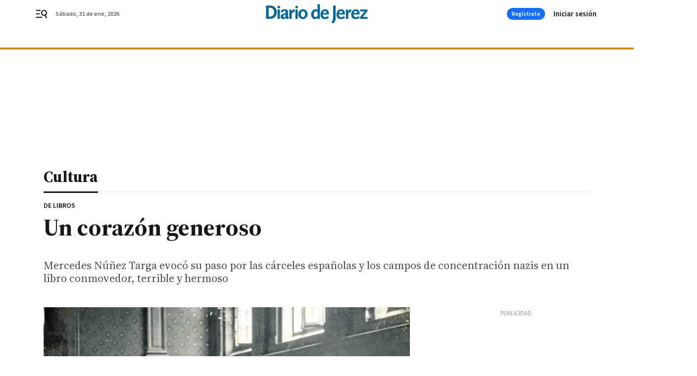

--- FILE ---
content_type: application/javascript
request_url: https://www.diariodejerez.es/diariodejerez/app.h-a363d1a559cad8770726.js
body_size: 67121
content:
!function(){var e,t,i,s,a={7311:function(e,t,i){"use strict";i.d(t,{Z:function(){return o}});var s=i(4206),a=i.n(s);const r=a().create();r.defaults.timeout=1e4,r.interceptors.response.use((e=>{const t=e.data.response||e.data;if(e.data.httpCode>=500){const i=new Error("");throw i.apiInfo={type:"API Catch 500!",text:"An error occurred while making the request. Please try again later.",status:e.data.httpCode,data:t},i}return t}),(function(e){if(a().isCancel(e)){const t=new Error(e);throw"ECONNABORTED"===e.code&&(t.apiInfo={type:"API Timeout!",text:"Unable to connect to the server. Please try again later."}),t}!function(e){if(400===e.response.status){const t=new Error(e);throw t.apiInfo={type:"API Catch 400!",text:"The resource was not found on the server. Please try again later.",status:e.response.status,data:e.response.data},t}}(e),function(e){if(401===e.response.status){const t=new Error(e);throw t.apiInfo={type:"API Catch 401!",text:"You are not authorized to perform this operation.",status:e.response.status,data:e.response.data},t}}(e),function(e){if(403===e.response.status){const t=new Error(e);throw t.apiInfo={type:"API Catch 403!, Forbidden operation",text:"You are not authorized to perform this operation.",status:e.response.status,data:e.response.data},t}}(e),function(e){if(404===e.response.status){const t=new Error(e);throw t.apiInfo={type:"API Catch 404!",text:"The resource was not found on the server. Please try again later.",status:e.response.status,data:e.response.data},t}}(e),function(e){if(412===e.response.status){const t=new Error(e);throw t.apiInfo={type:"API Catch 412!",text:"Precondition failed. Please try again later.",status:e.response.status,data:e.response.data},t}}(e),function(e){if(e.response.status>=500){const t=new Error(e);throw t.apiInfo={type:"API Catch 500!",text:"An error occurred while making the request. Please try again later.",status:e.response.status,data:e.response.data},t}}(e)}));var o=r},1271:function(e,t,i){"use strict";var s=i(1994),a=i.n(s),r=i(9108),o=i.n(r),n=i(4091),l=i(6970),d=JSON.parse('{"archive.no-results":"Actualment no hi ha continguts per a aquesta newsletter.","common.relacionado":"Relacionat","common.go-to-content":"Anar al contingut","common.temas-relacionados":"Temes relacionats","common.archivo-icono":"Document","common.archivo-button":"Consulta\'l","common.newsletter-icon":"En vols saber més?","common.newsletter-titulo":"Subscriu-te al nostre butlletí","common.newsletter-email":"Correu electrònic","common.newsletter-button":"Subscriu-m\'hi","common.newsletter-checkbox":"Accepte la política de privacitat","common.recirculacion":"Àudio","common.paywall-titulo":"Només per a usuaris registrats en Eru. Accedix per a veure\'n el contingut.","common.paywall-button":"Accedeix","common.mas":"Més","common.secciones":"Seccions","common.menos":"Menys","common.update":"Actualitzat","common.copied":"Enllaç copiat","common.all":"Tots","common.share":"Comparteix a :rrss","common.goto":"Anar a :rrss","common.download":"Descargar","common.nav":"Navegació","content.share-via":"via","poll.vote":"Vota","poll.poll-result-title":"Gràcies per participar-hi.","poll.inactive":"La votació ha finalitzat.","poll.not-started":"La votació no s\'ha iniciat. Estarà activa el dia:","poll.modal-title":"No pots votar","poll.modal-text":"Per poder votar, primer has d\'iniciar sessió amb el teu compte d\'Eru.","poll.button-login":"Inicia sessió","poll.button-close":"Cancel·la","live.cintillo":"En directe","live.update":"Hi ha noves actualitzacions","live.posts-titulo":"Últimes actualitzacions","live.post-meses-enero":"gener","live.post-meses-febrero":"febrer","live.post-meses-marzo":"març","live.post-meses-abril":"abril","live.post-meses-mayo":"maig","live.post-meses-junio":"juny","live.post-meses-julio":"juliol","live.post-meses-agosto":"agost","live.post-meses-septiembre":"setembre","live.post-meses-octubre":"octubre","live.post-meses-noviembre":"novembre","live.post-meses-diciembre":"desembre","live.post-hace":"Fa","live.post-minuto":"minut","live.post-minutos":"minuts","live.post-hora":"hora","live.post-horas":"hores","live.post-vermas":"En vull veure més","live.post-ver-mas":"Més","live.post-ver-menos":"Menys","header.home-directos-button":"Directes","header.home-apuntat":"Erua-t\'hi","header.home-perfil-menu1":"El meu perfil","header.home-perfil-menu2":"Continguts guardats","header.home-perfil-menu3":"Autors preferits","header.home-perfil-menu4":"El meus fill i filles","header.home-perfil-logout":"Tanca la sessió","header.home-hamburguesa-button":"Directes","header.home-busqueda":"Cercar continguts","header.home-directos-cards-titulo":"Directes","header.home-directos-cards-button1":"Mira-ho","header.home-directos-cards-button2":"Escolta-ho","header.busqueda-titulo":"resultats","header.busqueda-menu1":"Tot","header.busqueda-menu2":"Notícies","header.busqueda-menu3":"Altres continguts","header.az-titulo":"Programes","header.user.login":"Accedeix","header.user.register":"Registra-t\'hi","header.enter-parent":"Accés per a pares o tutors","footer.rrss":"Segueix-nos:","footer.apps":"Descobreix les nostres apps:","footer.appsysmarttv":"Descobreix totes les nostres apps i Smart TV","footer.copyright":"© Bitban 2024, tots els drets reservats","footer.explore":"Explora Eru","shows.calendario-lunes":"Dilluns","shows.calendario-martes":"Dimarts","shows.calendario-miercoles":"Dimecres","shows.calendario-jueves":"Dijous","shows.calendario-viernes":"Divendres","shows.calendario-sabado":"Dissabte","shows.calendario-domingo":"Diumenge","shows.rrss":"Segueix-nos","shows.vermas":"En vull veure més","show.rating":"Edat recomanada","show.audio-dual":"Àudio dual","show.signs":"Llengua de signes","show.subtitled":"Subtitulat per a sords","show.audio":"Àudio descriptiu","show.version":"Versió","vod.temporada":"Temporada","vod.capitulo":"Capítol","vod.duracion":"Duració","vod.vigencia-inicio":"Contingut disponible fins a:","vod.vigencia-fin":"Contingut no disponible","vod.alternativo":"Emissió alternativa per web i apps","lives.cards-titulo":"En directe ara","schedule.canal1":"En directe ara","schedule.error":"No s\'ha trobat programació per a aquest dia.","schedule.title":"Programació","board.modulo-vermas":"En vull veure més","board.modulo-eltiempo-titulo":"L\'oratge","board.modulo-eltiempo-buscador":"Busca un municipi","board.modulo-eltiempo-humedad":"humitat","login.rrss-titulo":"Accedeix amb","login.email-titulo":"O amb el teu correu electrònic","login":{"email-titulo":"Accedeix amb el teu correu electrònic","campo-email":"Correu electrònic","campo-password":"Contrasenya","campo-password-placeholder":"Mínim 8 caràcters, majúsc. i minúsc.","campo-password-hint":"Se t\'ha oblidat la <button type=\\"button\\">contrasenya</button>?","registro-hint":"Encara no tens un compte? <a href=\':url\' title=\\"Crea\'l\\">Crea\'l</a>.","button":"Accedeix","error-message":"Correu electrònic o contrasenya incorrecta.","error-message2":"Número de membre o PIN incorrecte.","user-not-validated-message":"Has de validar primer la teua adreça de correu electrònic per a poder iniciar sessió. Et vam enviar un correu amb les instruccions en el moment del registre. Fes clic ací si vols tornar a rebre\'l. Recorda mirar també en la bústia de correu brossa!","validation-email-sent":"Email de validació enviat","passwordResetSent":"Has sol·licitat un canvi de contrasenya. T\'hem enviat un correu electrònic on trobaràs les instruccions. Mira també en la bústia del correu brossa.","passwordChanged":"Contrasenya actualitzada correctament","errorNotificationLegacy":"Per seguretat, és necessari que crees una nova contrasenya per a poder iniciar sessió.  T\'hem enviat un correu electrònic on trobaràs les instruccions. Mira també en la bústia del correu brossa."},"PASSWORD RECOVERY":"","password-recovery":{"title":"Restablir contrasenya","campo-email":"Correu electrònic","button":"Sol·licitar canvi de contrasenya","back":"Torna arrere","description":"T\'enviarem un correu electrònic amb les instruccions per restablir la contrasenya.","errors":{"userNotFound":"El correu electrònic que has introduït no correspon a cap usuari."}},"password-reset.title":"Restablir contrasenya","password-reset.campo-password":"Nova contrasenya","password-reset.campo-password-placeholder":"Mínim 8 caràcters, majúscules i minúscules","password-reset.campo-password-repeat":"Confirmar contrasenya","password-reset.button":"Canvia la contrasenya","register.rrss-titulo":"Accedeix amb:","register.rrss-step2-titulo":"Benvingut, benvinguda a Eru","register.rrss-step2-descripcion":"Confirma les dades del teu perfil.","TODORSSregister.email-titulo":"O amb el teu correu electrònic","register.email-titulo":"Accedeix amb el teu correu electrònic","register.campo-nick":"Nick","register.campo-nombre":"Nom","register.campo-apellidos":"Cognoms","register.campo-fecha":"Data de naixement","register.campo-email":"Correu electrònic","register.campo-password":"Contrasenya","register.campo-password-placeholder":"Mínim 8 caràcters, majúsc. i minúsc.","register.campo-checkbox":"Accepte les <a href=\':urlconditions\' title=\'condicions legals\'>condicions legals</a> i la <a href=\':urlpolitic\' title=\'política de privacitat\'>política de privacitat</a>.","register.login-hint":"Ja hi estàs registrat? <a href=\':url\' title=\'Accedeix\'>Accedeix</a>.","register.button":"Crea el compte","register.error-message":"No s\'ha pogut crear el compte.","register-confirmation.titulo":"Benvingut, benvinguda a Eru","register-confirmation.descripcion":"Hem enviat un correu de confirmació per a completar el registre.","register-confirmation.button":"Iniciar sessió","register-error.titulo":"Hi ha hagut un error en activar el compte.","register-error.descripcion":"No s\'ha completat el registre. Prova-ho més tard.","register-delete.title":"Elimina el compte","register-delete.text":"Estàs segur que vols eliminar el compte de manera definitiva? Aquesta acció no es pot desfer.","register-delete.button-confirm":"Elimina el compte","register-delete.button-cancel":"Cancel·la","register-email-valid.titulo":"Benvingut, benvinguda a :site","register-email-valid.descripcion":"Gràcies per confiar en nosaltres. Inicieu sessió per accedir i començar a gaudir de tots els avantatges.","register-email-error.titulo":"Error en crear el compte","register-email-error.descripcion":"No s\'ha pogut completar el registre. Si us plau, intenta-ho de nou més tard.","register.error-server.EMAIL_ALREADY_IN_USE":"L\'email ja està en ús.","register.error-server.NICK_ALREADY_IN_USE":"L\'email ja està en ús.","register.error-server.INVALID_FIELD":"Les dades introduïdes no són vàlides","register.error-server.INVALID_FIELDS":"Les dades introduïdes no són vàlides","register.error-server.UNKNOWN_ERROR":"Les dades introduïdes no són vàlides","register.error-server.INVALID_CREDENTIALS":"Les dades introduïdes no són vàlides","register.error-server.REQUIRED_FIELD":"Les dades introduïdes no són vàlides","profile.user":"Perfil d\'usuari","profile.user-edit":"Editar perfil","profile.subscription":"Subscripció","profile":{"tab-perfil":"El meu perfil","tab-preferidos":"Guardats","tab-autores":"Autors","tab-hijos":"Els meus fills i filles","tab-cerrar":"Sortir","perfil-titulo":"El meu perfil","perfil-campo-nombre":"Nom","perfil-campo-nick":"Nick","perfil-campo-apellidos":"Cognoms","perfil-campo-fecha":"Data de naixement","perfil-campo-email":"Correu electrònic","perfil-password-titulo":"Canvia la contrasenya","perfil-campo-password":"Contrasenya","perfil-campo-new-password":"Nova contrasenya","perfil-campo-repeat-password":"Confirma la nova contrasenya","perfil-campo-password-placeholder":"Mínim 8 caràcters, majúscules i minúscules","perfil-button":"Canvia les dades","perfil-notificación-exito":"Canvis guardats","perfil-notificación-alerta":"No s\'han pogut desar els canvis. Prova-ho més tard.","perfil-notificación-credentials":"Contrasenya introduïda incorrecta.","perfil-newsletter-titulo":"Butlletí","perfil-newsletter-checkbox":"<p>Em vull subscriure al butlletí informatiu.</p><p>En subscriure\'t, acceptes les <a href=\':urlconditions\' title=\'condicions legals\'>condicions legals</a> i la <a href=\':urlpolitic\' title=\'política de privacitat\'>política de privacitat</a>.</p>","perfil-eliminarcuenta":"<a href=\':url\' title=\'Elimina el compte\'>Elimina el compte</a> de manera definitiva.","favoritos-titulo":"Els meus preferits","favoritos-card-button":"Ver contenido","favoritos-vacio":"Actualment no has guardat cap preferit.","autores-vacio":"Actualmente no has guardado ningún autor.","autores-card-button":"Ver Autor/a"},"newsletter.browser-hint":"Fes clic aquí per veure el butlletí al navegador","newsletter.browser-hint-1":"Fes clic","newsletter.browser-hint-2":"aquí","newsletter.browser-hint-3":"per veure el butlletí al navegador","newsletter.placeholder":"Introdueix el teu correu electrònic","newsletter.modal-text":"Gràcies per subscriure\'t al nostre bulleti.","newsletter.modal-button":"Accepta","newsletter.button":"Envia","newsletter.author-follow":"Autors que segueixes","newsletter.author-interest":"Autors que et poden interessar","newsletter.ad":"Publicitat","contact.titulo":"Contacte","contact.subtitulo":"Eru","contact.descripcion":"Si vols posar-te en contacte amb Eru Mèdia, ompli aquest formulari.","contact.campo-nombre":"Nom i cognoms","contact.campo-email":"Correu electrònic","contact.campo-asunto":"Assumpte","contact.campo-mensaje":"Missatge","contact.button":"Enviar missatge","contact.checkbox-legal":"Accepte les <a href=\':urlconditions\' target=\'_blank\' title=\'condicions legals\'>condicions legals</a> i la <a href=\':urlpolitic\' target=\'_blank\' title=\'política de privacitat\'>política de privacitat.</a>","contact.checkbox-comercial":"Desitge rebre comunicacions comercials relatives a productes i serveis similars.","contact.titulo-otros":"Altres vies de contacte","contact.descripcion1-otros":"Adreça: <a href=\'https://www.google.com/maps/place/%C3%80+Punt+M%C3%A8dia/@39.5106635,-0.4266174,17z/data=!3m1!4b1!4m5!3m4!1s0xd604512344f1e21:0x35cc215c8a52defe!8m2!3d39.5106635!4d-0.4244287\' target=\'_blank\' title=\'Adreça\'>Ctra. del Polígon d\'accés a Ademús, s/n, 46100, Burjassot, València.</a>","contact.descripcion2-otros":"Correu electrònic: <a href=\'mailto:contacte@erumedia.es\' target=\'_blank\' title=\'mail\'>contacte@erumedia.es</a>","contact.descripcion3-otros":"Telèfon: <a href=\'tel:962825500\' target=\'_blank\' title=\'telefon\'>96 282 55 00</a>","contact.modal-title":"Missatge enviat","contact.modal-text":"Gràcies per posar-te en contacte amb nosaltres.","contact.modal-button":"Acceptar","module.contact.name":"Nom","module.contact.position":"càrrec","module.contact.company":"Empresa","module.contact.email":"Email","module.contact.description":"Comentari","module.contact.phone":"Telèfon (opcional)","module.contact.button":"enviar dades","module.contact.modal-title":"Dades enviades correctament","module.contact.modal-text":"Gràcies per posar-te en contacte amb nosaltres.","module.contact.modal-button":"Acceptar","mail.correct":"T\'has registrat correctament en la plataforma d\'Eru Mèdia. Per a acabar el procés i poder iniciar sessió amb el teu compte d\'usuari, confirma el teu correu electrònic fent clic en","mail.link":"aquest enllaç","mail.confirm-email":"Confirmar correu electrònic","mail.new-password":"Per a poder establir una contrasenya nova en el teu perfil, només has de fer clic en","mail.steps":"i completar els passos","mail.create-new-password":"Crea una nova contrasenya","mail.ignore":"Si no has sigut tu qui ho ha sol·licitat, ignora i esborra aquest correu. La contrasenya no es canviarà i el teu compte es mantindrà tal qual","ugc":{"error-pregunta":"Ha de respondre a la pregunta.","error-message":"El servidor no respon. Prova d\'ací a uns minuts.","error-uploading-file":"No ha estat possible completar l\'enviament de l\'arxiu. Prova d\'ací a uns minuts.","error-image-size":"La imatge no pot superar els 8 MB.","error-video-size":"El vídeo no pot superar els 500 MB.","error-term":"Has d\'acceptar les condicions legals i la política de privacitat."},"ugc.titulo":"Participa","ugc.descripcion":"Descripció","ugc.campo-nombre":"Nom i cognoms","ugc.campo-email":"Correu electrònic","ugc.button-imagen":"Carrega una imatge","ugc.button-video":"Carrega un vídeo","ugc.button-enviar":"Envia el contingut","ugc.paywall-descripcion":"Formulari només per a usuaris registrats en Eru. Inicia sessió per a enviar continguts.","ugc.paywall-button":"Inicia","ugc.modal-title":"Contingut enviat","ugc.modal-text":"Gràcies per enviar el contingut.","ugc.modal-button":"Accepta","ugc.button":"Envia","ugc.leavewarning":"S\'avortarà la creació de la seua participació. Està segur que desitja abandonar la pàgina?","digitalinterview":{"error-pregunta":"Ha de respondre a la pregunta.","error-message":"El servidor no respon. Prova d\'ací a uns minuts.","error-uploading-file":"No ha estat possible completar l\'enviament de l\'arxiu. Prova d\'ací a uns minuts.","error-image-size":"La imatge no pot superar els 8 MB.","error-video-size":"El vídeo no pot superar els 500 MB.","error-term":"Has d\'acceptar les condicions legals i la política de privacitat."},"digitalinterview.titulo":"Participa","digitalinterview.descripcion":"Descripció","digitalinterview.campo-nombre":"Nom","digitalinterview.campo-apellidos":"Cognoms","digitalinterview.campo-email":"Correu electrònic","digitalinterview.campo-pregunta":"Pregunta:","digitalinterview.button-imagen":"Carrega una imatge","digitalinterview.button-video":"Carrega un vídeo","digitalinterview.button-enviar":"Envia el contingut","digitalinterview.paywall-descripcion":"Formulari només per a usuaris registrats en Eru. Inicia sessió per a enviar continguts.","digitalinterview.paywall-button":"Inicia","digitalinterview.modal-title":"Contingut enviat","digitalinterview.modal-text":"Gràcies per enviar el contingut.","digitalinterview.modal-button":"Accepta","digitalinterview.button":"Envia pregunta","digitalinterview.leavewarning":"S\'avortarà la creació de la seua participació. Està segur que desitja abandonar la pàgina?","digitalinterview.limitePreguntasEnviadas":"Has arribat al límit màxim de preguntes que pot enviar un mateix usuari a una franja de temps determinada. Podràs tornar a enviar preguntes transcorregut aquest temps. Moltes gràcies per participar-hi!","401.titulo":"Error 401","401.descripcion":"No tens permisos per a veure aquesta pàgina.","403.titulo":"Error 403","403.descripcion":"No tens permisos per a veure aquesta pàgina.","410.titulo":"Error 410","410.descripcion":"La pàgina que busques ja no existeix.","404.titulo":"Error 404","404.descripcion":"No trobem la pàgina que busques.","500.titulo":"Error 500","500.descripcion":"El servidor no respon. Prova d\'ací a uns minuts.","404.button":"Torna a la portada","validation":{"confirmed":"El :_target_ no coincideix","confirmed_campo-pin":"El PIN no coincideix","confirmed_campo-password":"La contrasenya no coincideix","digits":"El :_field_ ha de ser numèric i ha de contindre exactament :_length_ dígits.","email":"El correu electrònic ha de ser vàlid","min":"La :_field_ ha de tindre almenys :_length_ caràcters","min-nick":"El :_field_ ha de tindre almenys :_length_ caràcters","required":"El camp :_field_ és obligatori","required_email":"El correu electrònic és obligatori","required_password":"La contrasenya és obligatòria","required_campo-direccio":"El domicili complet és obligatori","required_campo-zip":"El codi postal és obligatori","required_poblacion":"El nom del municipi és obligatori","required_provincia":"El nom de la província és obligatori","required_pais":"El nom del país és obligatori","required_campo-nombre":"El nom és obligatori","required_campo-apellidos":"Els cognoms són obligatoris","required_campo-fecha":"La data de naixement és obligatòria","required_campo-pin":"El PIN és obligatori","required_pin-repeat":"Confirmar el PIN és obligatori","required_campo-telefono":"El telèfon és obligatori","required_campo-nif":"El  NIF o NIE és obligatori","required_campo-numero-socio":"El número de carnet és obligatori","required_repeat-password":"És obligatori repetir la contrasenya ","upperlower":"El camp :_field_ ha de tindre majúscules i minúscules.","upperlower_password":"La contrasenya ha de contindre majúscules i minúscules","age":"Has de tindre almenys 13 anys per a poder registrar-te. Et suggerim que et facis membre de \\"La Colla\\".","numeric":"El :_field_ ha de ser numèric","numeric_campo-zip":"El codi postal ha de contindre com a mínim 5 caràcters","nif":"El NIF o NIE ha de ser vàlid.","alpha":"El camp :_field_ no pot contindre números","alpha_campo-numero-socio":"El número de carnet només ha de contindre xifres","alpha_poblacion":"El nom del municipi no pot contindre números.","alpha_provincia":"El nom de la província no pot contindre números.","alpha_pais":"El nom del país no pot contindre números.","maxAge":"Has de tindre menys de 13 anys per a poder registrar-te.","term":"Has d\'acceptar les condicions legals i la política de privacitat per a poder registrar-te.","nick":"El nick no es valido o ya esta en uso"},"blog.sobre-el-blog":"Sobre el bloc","blog.autores":"Autors/ores","like-modal.title":"Guardar els preferits","like-modal.text":"Per a poder guardar com a preferit, primer has d\'iniciar sessió amb el teu compte d\'Eru.","like-modal.button-login":"Inicia sessió","like-modal.button-cancel":"Cancel·la","search.search":"Buscar continguts","search.error":"Introdueix almenys tres caràcters per a fer una cerca.","search.no-results":"La cerca :text no ha obtingut cap resultat. Revisa el que has escrit o prova amb una altra paraula.","blog.see-more":"Veure post","blog.our-blogs":"Els nostres blocs","last-hour.header":"Última hora:","comments":{"comments":"Afegeix un comentari | 1 Comentari | Veure els :n comentaris","join":"Per a participa a la conversa tens que iniciar sessió o registrar-te.","terms":"Normes d\'ús","report":"Denunciar","reported":"Comentari denunciat","report-message":"¡Gràcies por enviar el teu reporti!. El teu reporti serà estudiat","post":"Publicar comentari","post-placeholder":"Escriu el que opines (màxim 500 caràcters).","post-message":"¡Gràcies per participar! El teu comentari apareixerà publicat després de la seva revisió","error-message":"No s\'ha pogut publicar el comentari. Torna a intentar-ho més tard.","reply":"Respondre","cancel":"Cancel·lar","load-more":"Veure més comentaris","see-comments":"Veure els comentaris","closed":"Els comentaris estan tancats. Ja no és possible comentar","voted":"Només es pot votar un cop","modal-title-vote":"No pots votar","modal-title-report":"No pots reportar","modal-title":"No pots :text","modal-text":"Per poder :text, primer has d\'iniciar sessió amb el teu compte de BBNX.","modal-text-vote":"Per poder votar un comentari, primer has d\'iniciar sessió amb el teu compte de :site.","modal-text-report":"Per poder votar, primer has d\'iniciar sessió amb el teu compte de BBNX.","button-login":"Inicia sessió","button-close":"Cancel·lar","show-replies":"Mostrar respostes","hide-replies":"Oculta respostes","name":"nom","surname":"cognom","nick":"nick","email":"email","birthdate":"Data de naixement","no-registered":"La informació del vostre compte està incompleta. Deu completar el seu :faildata. Si us plau, dirigiu-vos al <a href=\':url-completedata\'>vostre compte</a> i completeu els camps obligatoris per poder fer un comentari","no-registered-data":"La informació del vostre compte està incompleta. Si us plau, dirigiu-vos al <a href=\':url-completedata\'>vostre compte</a> i completeu els camps obligatoris per poder fer un comentari","orderby-newest":"Més recents","orderby-oldest":"Més antics","orderby-best":"Millors"},"search.author":"Cercar autor","tags.title":"Temes relacionats","related-news.title":"Notícies relacionades","events":{"eventdetail":"Detalls de l\'event"},"icon-comments":"comentarios","searcher.any":"Cualsevol","searcher.yesterday":"Ahir","searcher.last24hours":"Darreres 24 hores","searcher.today":"Avui","searcher.lastWeek":"Darrera setmana","searcher.lastMonth":"Darrer mes","searcher.lastYear":"Darrer any","searcher.tomorrow":"Demà","searcher.nextWeek":"Propera setmana","searcher.nextWeekend":"Proper cap de setmana","searcher.nextMonth":"Proper mes","searcher.thisMonth":"Aquet mes","searcher.nextYear":"Proper any","searcher.not-results":"No hi ha resultats","searcher.range":"Rang específic","searcher.from":"Des de","searcher.to":"Fins a","searcher.results":"resultats","content.archive":"Hemeroteca","content.agenda":"Agenda","content.searcher":"Cerca","searcher.archive":"Hemeroteca","searcher.searcher":"Cerca","searcher.article":"Notícia","searcher.interview":"Entrevista","searcher.opinion":"Opinió","searcher.longform":"Reportatge","searcher.video":"Vídeo","searcher.videoembed":"Vídeo Embed","searcher.test":"Test","searcher.poll":"Enquesta","searcher.blogpost":"Blog Post","searcher.audio":"Audio","searcher.photogallery":"Fotogaleria","searcher.live":"Minut a minut","searcher.streaming":"Directe","searcher.file":"Arxiu","searcher.external":"Extern","searcher.ugc":"Convocatòria UGC","searcher.ugcparticipation":"Convocatòria UGC","searcher.digitalinterview":"Entrevista Digital","searcher.scrollytelling":"Reportatge Multimedia","searcher.event":"Event","coming-events.button":"Veure tots els events","coming-events.button-results":":results resultats, veure tots","coming-events.button-results-min":":results resultats, netejar filtres","contact.error":"No s\'ha pogut enviar el missatge. Intenta-ho més tard"}'),c=JSON.parse('{"archive.no-results":"Actualmente no existen contenidos para esta newsletter.","common.relacionado":"Relacionado","common.go-to-content":"Ir al contenido","common.temas-relacionados":"Temas relacionados","common.archivo-icono":"Documento","common.archivo-button":"Consúltalo","common.newsletter-icon":"¿Quieres saber más?","common.newsletter-titulo":"Suscríbete a nuestro boletín","common.newsletter-email":"Correo electrónico","common.newsletter-button":"Suscríbeme","common.newsletter-checkbox":"Acepta la política de privacidad","common.recirculacion":"Audio","common.paywall-titulo":"Solo para usuarios registrados en :site. Accede para ver el contenido.","common.paywall-button":"Accede","common.mas":"Más","common.secciones":"Secciones","common.menos":"Menos","common.update":"Actualizado","common.copied":"Enlace copiado","common.all":"Todos","common.share":"Compartir en :rrss","common.goto":"Ir a :rrss","common.download":"Descargar","common.nav":"Navegación","content.share-via":"vía","poll.vote":"Vota","poll.poll-result-title":"Gracias por participar.","poll.inactive":"La votación ha finalizado.","poll.not-started":"La votación no ha iniciado. Estará activa el día:","poll.modal-title":"No puedes votar","poll.modal-text":"Para poder votar, primero has de iniciar sesión con tu cuenta de :site.","poll.button-login":"Inicia sesión","poll.button-close":"Cancelar","live.cintillo":"En directo","live.update":"Hay nuevas actualizaciones","live.posts-titulo":"Últimas actualizaciones","live.post-meses-enero":"enero","live.post-meses-febrero":"febrero","live.post-meses-marzo":"marzo","live.post-meses-abril":"abril","live.post-meses-mayo":"mayo","live.post-meses-junio":"junio","live.post-meses-julio":"julio","live.post-meses-agosto":"agosto","live.post-meses-septiembre":"septiembre","live.post-meses-octubre":"octubre","live.post-meses-noviembre":"noviembre","live.post-meses-diciembre":"diciembre","live.post-hace":"Hace","live.post-minuto":"minuto","live.post-minutos":"minutos","live.post-hora":"hora","live.post-horas":"horas","live.post-vermas":"Quiero ver más","live.post-ver-mas":"Más","live.post-ver-menos":"Menos","live.view-more":"Ver más actualizaciones","header.home-directos-button":"Directos","header.home-apuntat":"Apúntate","header.home-perfil-menu1":"Mi perfil","header.home-perfil-menu2":"Contenidos guardados","header.home-perfil-menu3":"Autores favoritos","header.home-perfil-menu4":"Mis hijos e hijas","header.home-perfil-logout":"Cerrar sesión","header.home-hamburguesa-button":"Directos","header.home-busqueda":"Buscar contenidos","header.home-directos-cards-titulo":"Directos","header.home-directos-cards-button1":"Míralo","header.home-directos-cards-button2":"Escúchalo","header.busqueda-titulo":"resultados","header.busqueda-menu1":"Todo","header.busqueda-menu2":"Noticias","header.busqueda-menu3":"Otros contenidos","header.az-titulo":"Programas","header.user.login":"Iniciar sesión","header.user.register":"Regístrate","header.enter-parent":"Acceso para padres y tutores","footer.rrss":"Síguenos:","footer.apps":"Descubre nuestras apps:","footer.appsysmarttv":"","footer.copyright":"© Joly Digital | Rioja 13, Entreplanta. 41001 Sevilla","footer.explore":"Explora :site","shows.calendario-lunes":"Lunes","shows.calendario-martes":"Martes","shows.calendario-miercoles":"Miércoles","shows.calendario-jueves":"Jueves","shows.calendario-viernes":"Viernes","shows.calendario-sabado":"Sábado","shows.calendario-domingo":"Domingo","shows.rrss":"Síguenos","shows.vermas":"Quiero ver más","show.rating":"Edad recomendada","show.audio-dual":"Audio dual","show.signs":"Lengua de signos","show.subtitled":"Subtitulado para sordos","show.audio":"Audio descriptivo","show.version":"Versión","vod.temporada":"Temporada","vod.capitulo":"Capítulo","vod.duracion":"Duración","vod.vigencia-inicio":"Contenido disponible hasta:","vod.vigencia-fin":"Contenido no disponible","vod.alternativo":"Emisión alternativa para web y apps","lives.cards-titulo":"En directo ahora","schedule.canal1":"En directo ahora","schedule.error":"No se ha encontrado programación para estos días.","schedule.title":"Programación","board.modulo-vermas":"Quiero ver más","board.modulo-eltiempo-titulo":"El tiempo","board.modulo-eltiempo-buscador":"Buscar un municipio","board.modulo-eltiempo-humedad":"humedad","login.rrss-titulo":"Accede con","login.email-titulo":"O con tu correo electrónico","login":{"email-titulo":"Accede con tu correo electrónico","campo-email":"Correo electrónico","campo-password":"Contraseña","campo-password-placeholder":"Mínimo 8 caracteres, may. y minúsc.","campo-password-hint":"¿Has olvidado la <button type=\\"button\\">contraseña</button>?","registro-hint":"¿Aún no tienes una cuenta? <a href=\':url\' title=\\"Créala\\">Créala</a>.","button":"Accede","error-message":"Correo electrónico o contraseña incorrectos.","error-message2":"Número de miembro o PIN incorrecto.","user-not-validated-message":"Debes validar primero tu dirección de correo electrónico para poder iniciar sesión. Te enviamos un correo con las instrucciones en el momento del registro. Haz clic aquí si quieres volver a recibirlo. Recuerda mirar también en el buzón de Spam.","validation-email-sent":"Email de validación enviado","passwordResetSent":"Has solicitado un cambio de contraseña. Te hemos enviado un correo electrónico donde encontrarás las instrucciones. Recuerda mirar también en el buzón de Spam.","passwordChanged":"Contraseña actualizada correctamente","errorNotificationLegacy":"Por seguridad, es necesario que crees una nueva contraseña para poder iniciar sesión. Te hemos enviado un correo electrónico donde encontrarás las instrucciones. Recuerda mirar también en el buzón de Spam."},"PASSWORD RECOVERY":"","password-recovery":{"title":"Restablecer contraseña","campo-email":"Correo electrónico","button":"Solicitar cambio de contraseña","back":"Volver atrás","description":"Te enviaremos un correo electrónico con las instrucciones para restablecer tu contraseña.","errors":{"userNotFound":"El correo electrónico que has introducido no corresponde a ningún usuario."}},"password-reset.title":"Restablecer contraseña","password-reset.campo-password":"Nueva contraseña","password-reset.campo-password-placeholder":"Mínimo 8 caracteres, may. y minúsc.","password-reset.campo-password-repeat":"Confirmar contraseña","password-reset.button":"Cambiar contraseña","register.title":"Crea una cuenta con:","register.title-mail":"O con tu email","register.data-account":"Datos de mi cuenta","register.nick":"Nombre de usuario","register.email":"Email","register.password":"Contraseña","register.password-placeholder":"Mínimo 8 caracteres, may. y minúsculas","register.data-personal":"Datos personales","register.name":"Nombre","register.surname":"Apellidos","register.birthdate":"Fecha de nacimiento","register.phone":"Teléfono","register.data-postal":"Datos postales","register.country":"País","register.province":"Provincia","register.city":"Localidad","register.address":"Dirección postal","register.postal-code":"Código postal","register.legal":"Acepta las <a href=\':urlconditions\' title=\'condiciones legales\'>condiciones legales</a> y la <a href=\':urlpolitic\' title=\'política de privacidad\'>política de privacidad</a>.","register.button":"Regístrate","register.login-hint":"¿Ya tienes una cuenta? <a href=\':url\' title=\'Accede\'>Inicia sesión.</a>.","validation.phone":"Introduce un número de teléfono correcto","register.rrss-titulo":"Accede con:","register.rrss-step2-titulo":"Bienvenido, bienvenida a :site","register.rrss-step2-descripcion":"Confirma los datos de tu perfil.","register.email-titulo":"Accede con tu correo electrónico","register.email-titulo-register":"Regístrate con tu correo electrónico","register.campo-nombre":"Nombre","register.campo-nick":"Nombre de usuario","register.campo-apellidos":"Apellidos","register.campo-fecha":"Fecha de nacimiento","register.campo-email":"Correo electrónico","register.campo-password":"Contraseña","register.campo-password-placeholder":"Mínimo 8 caracteres, may. y minúsc.","register.campo-checkbox":"Acepta las <a href=\':urlconditions\' title=\'condiciones legales\'>condiciones legales</a> y la <a href=\':urlpolitic\' title=\'política de privacidad\'>política de privacidad</a>.","register.error-message":"No se ha podido crear la cuenta.","register-confirmation.titulo":"Bienvenido, bienvenida a :site","register-confirmation.descripcion":"Hemos enviado un correo de confirmación para completar el registro.","register-confirmation.button":"Iniciar sesión","register-error.titulo":"Ha habido un error en la activación de la cuenta","register-error.descripcion":"El registro no se ha completado. Inténtalo más tarde.","register-delete.title":"Elimina la cuenta","register-delete.text":"¿Estás seguro de querer eliminar la cuenta de manera definitiva? Esta acción no se puede deshacer.","register-delete.button-confirm":"Elimina la cuenta","register-delete.button-cancel":"Cancela","register-email-valid.titulo":"Bienvenido, bienvenida a :site","register-email-valid.descripcion":"Gracias por confiar en nosotros. Inicia sesión para acceder y empezar a disfrutar de todas las ventajas.","register-email-error.titulo":"Error al crear la cuenta","register-email-error.descripcion":"El registro no se ha podido completar. Por favor, inténtalo de nuevo más tarde.","register.error-server.EMAIL_ALREADY_IN_USE":"El email ya está en uso.","register.error-server.NICK_ALREADY_IN_USE":"El nick ya está en uso.","register.error-server.INVALID_FIELD":"Los datos introducidos no son válidos.","register.error-server.INVALID_FIELDS":"Los datos introducidos no son válidos.","register.error-server.UNKNOWN_ERROR":"Los datos introducidos no son válidos.","register.error-server.INVALID_CREDENTIALS":"Los datos introducidos no son válidos.","register.error-server.REQUIRED_FIELD":"Los datos introducidos no son válides.","profile.user":"Perfil de usuario","profile.user-edit":"Editar perfil","profile.subscription":"Mi suscripción","profile":{"tab-perfil":"Mi perfil","tab-preferidos":"Favoritos","tab-autores":"Autores","tab-newsletters":"Boletines","tab-cerrar":"Salir","perfil-titulo":"Mi perfil","perfil-campo-nombre":"Nombre","perfil-campo-nick":"Nick","perfil-campo-apellidos":"Apellidos","perfil-campo-fecha":"Fecha de nacimiento","perfil-campo-email":"Correo electrónico","perfil-password-titulo":"Cambia la contraseña","perfil-campo-password":"Contraseña","perfil-campo-new-password":"Nueva contraseña","perfil-campo-repeat-password":"Confirma la nueva contraseña","perfil-campo-password-placeholder":"Mínimo 8 caracteres, may. y minúsc.","perfil-button":"Cambia los datos","perfil-notificación-exito":"Cambios guardados","perfil-notificación-alerta":"No se han podido guardar los cambios. Inténtalo más tarde.","perfil-notificación-credentials":"Contraseña introducida incorrecta.","perfil-newsletter-titulo":"Boletín","perfil-newsletter-checkbox":"<p>Me quiero suscribir al boletín informativo.</p><p>Al suscribirte, aceptas las <a href=\':urlconditions\' title=\'condiciones legales\'>condiciones legales</a> y la <a href=\':urlpolitic\' title=\'política de privacidad\'>política de privacidad</a>.</p>","perfil-eliminarcuenta":"<a href=\':url\' title=\'Elimina la cuenta\'>Elimina la cuenta</a> de manera definitiva.","favoritos-titulo":"Mis preferidos","favoritos-card-button":"Ver contenido","favoritos-vacio":"Actualmente no has guardado ningún favorito.","autores-vacio":"Actualmente no has guardado ningún autor.","autores-card-button":"Ver Autor/a","newsletters-title":"Recibir Boletin","newsletters-subtitle":"Selecciona los boletines a los que quieres suscribirte.","newsletters-button":"Guardar cambios"},"newsletter.browser-hint":"Pulsa aquí para ver el boletín en el navegador","newsletter.browser-hint-1":"Pulsa","newsletter.browser-hint-2":"aquí","newsletter.browser-hint-3":"para ver el boletín en el navegador","newsletter.placeholder":"Correo electrónico","newsletter.modal-text":"Gracias por suscribirte a nuestro boletín.","newsletter.modal-button":"Aceptar","newsletter.button":"Suscribirse","newsletter.author-follow":"Autores que sigues","newsletter.author-interest":"Autores que te pueden interesar","newsletter.ad":"Publicidad","newsletter.error":"Ha habido un error puntual, inténtalo más tarde","newsletter-register.title":"Suscríbete a nuestro boletín","newsletter-register.description":"Recibe todas las mañanas las noticias que importan.","newsletter-register.textButton":"Suscribirse","contact.titulo":"Contacto","contact.subtitulo":"BBNX","contact.descripcion":"Si quieres ponerte en contacto con :site, rellena este formulario.","contact.campo-nombre":"Nombre y apellidos","contact.campo-email":"Correo electrónico","contact.campo-asunto":"Asunto","contact.campo-mensaje":"Mensaje","contact.button":"Enviar mensaje","contact.checkbox-legal":"Acepta las <a href=\':urlconditions\' target=\'_blank\' title=\'condiciones legales\'>condiciones legales</a> y la <a href=\':urlpolitic\' target=\'_blank\' title=\'política de privacidad\'>política de protección de datos.</a>","contact.checkbox-comercial":"Desea recibir comunicaciones comerciales relativas a productos y servicios similares.","contact.titulo-otros":"Otras vías de contacto","contact.descripcion1-otros":"Dirección: <a href=\'#\' target=\'_blank\' title=\'Dirección\'></a>","contact.descripcion2-otros":"Correo electrónico: <a href=\'mailto:#\' target=\'_blank\' title=\'mail\'>correo</a>","contact.descripcion3-otros":"Teléfono: <a href=\'tel:2946400\' target=\'_blank\' title=\'teléfono\'>(507) 294-6400</a>","contact.modal-title":"Mensaje enviado","contact.modal-text":"Gracias por ponerte en contacto con nosotros.","contact.modal-button":"Aceptar","module.contact.name":"Nombre","module.contact.position":"Cargo","module.contact.company":"Empresa","module.contact.email":"Email","module.contact.description":"Comentario","module.contact.phone":"Teléfono (opcional)","module.contact.button":"Enviar datos","module.contact.modal-title":"Datos enviados correctamente","module.contact.modal-text":"Gracias por ponerte en contacto con nosotros.","module.contact.modal-button":"Aceptar","mail.correct":"Te has registrado correctamente en la plataforma de Bitban :site. Para terminar el proceso y poder iniciar sesión con tu cuenta de usuario, confirma tu correo electrónico haciendo clic en","mail.link":"este enlace","mail.confirm-email":"Confirmar correo electrónico","mail.new-password":"Para poder establecer una nueva contraseña en tu perfil, haz clic en","mail.steps":"y completa los pasos","mail.create-new-password":"Crear una nueva contraseña","mail.ignore":"Si no has sido tú quien lo ha solicitado, ignora y borra ese correo. La contraseña no se cambiará y tu cuenta se mantendrá tal cual","ugc":{"error-pregunta":"Has de responder a la pregunta.","error-message":"El servidor no responde. Prueba en unos minutos.","error-uploading-file":"No ha sido posible completar el envío del archivo. Prueba en unos minutos.","error-image-size":"La imagen no puede superar los 5 MB.","error-video-size":"El vídeo no puede superar los 80 MB.","error-term":"Has de aceptar las condiciones legales y la política de privacidad."},"ugc.titulo":"Participa","ugc.descripcion":"Descripción","ugc.campo-nombre":"Nombre y apellidos","ugc.campo-email":"Correo electrónico","ugc.button-imagen":"Carga una imagen","ugc.button-video":"Carga un vídeo","ugc.button-enviar":"Envía el contenido","ugc.paywall-descripcion":"Formulario solo para usuarios registrados en :site. Inicia sesión para enviar contenidos.","ugc.paywall-button":"Iniciar","ugc.modal-title":"Contenido enviado","ugc.modal-text":"Gracias por enviar el contenido.","ugc.modal-button":"Aceptar","ugc.button":"Enviar","ugc.leavewarning":"Tu participación no se creará. ¿Estás seguro de que deseas abandonar la página?","ugc.questionText":"Tu participación","ugc.questionTitle":"Título","ugc.userSignature":"Firma","ugc.helper-text-image":"Formato soportado JPEG. Tamaño máximo de archivo :fileMaxSize.","ugc.helper-text-video":"Formato soportado MP4. Tamaño máximo de archivo :fileMaxSize.","digitalinterview":{"error-pregunta":"Has de responder a la pregunta.","error-message":"El servidor no responde. Prueba en unos minutos.","error-uploading-file":"No ha sido posible completar el envío del archivo. Prueba en unos minutos.","error-image-size":"La imagen no puede superar los 8 MB.","error-video-size":"El vídeo no puede superar los 500 MB.","error-term":"Has de aceptar las condiciones legales y la política de privacidad."},"digitalinterview.titulo":"Participa","digitalinterview.descripcion":"Descripción","digitalinterview.campo-nombre":"Nombre","digitalinterview.campo-apellidos":"Apellidos","digitalinterview.campo-email":"Correo electrónico","digitalinterview.campo-pregunta":"¿Cuál es tu pregunta?","digitalinterview.button-imagen":"Carga una imagen","digitalinterview.button-video":"Carga un vídeo","digitalinterview.button-enviar":"Envía el contenido","digitalinterview.paywall-descripcion":"Formulario solo para usuarios registrados en :site. Inicia sesión para enviar contenidos.","digitalinterview.paywall-button":"Iniciar","digitalinterview.modal-title":"Pregunta enviada","digitalinterview.modal-text":"La pregunta se ha enviado correctamente. Muchas gracias por participar en el encuentro digital.","digitalinterview.modal-button":"Aceptar","digitalinterview.button":"Enviar pregunta","digitalinterview.leavewarning":"Tu participación no se creará. ¿Estás seguro de que deseas abandonar la página?","digitalinterview.limitePreguntasEnviadas":"Has alcanzado el límite máximo de preguntas que puede enviar un mismo usuario en una franja de tiempo determinada. Podrás volver a enviar preguntas transcurrido ese tiempo. ¡Muchas gracias por participar!","401.titulo":"Error 401","401.descripcion":"No tienes permisos para ver esta página.","403.titulo":"Error 403","403.descripcion":"No tienes permisos para ver esta página.","410.titulo":"Error 410","410.descripcion":"La página que buscas ya no existe.","404.titulo":"Error 404","404.descripcion":"No encontramos la página que buscas.","500.titulo":"Error 500","500.descripcion":"El servidor no responde. Prueba en unos minutos.","404.button":"Volver a la portada","validation":{"confirmed":"La contraseña no coincide","confirmed_campo-pin":"La contraseña no coincide","confirmed_campo-password":"La contraseña no coincide","digits":"El :_field_ ha de ser numérico y ha de contener exactamente :_length_ dígits.","email":"El correo electrónico ha de ser válido","min":"La :_field_ ha de tener al menos :_length_ caracteres","max":"El :_field_ ha de tener como máximo :_length_ caracteres","min-nick":"El :_field_ ha de tener al menos :_length_ caracteres","required":"El campo :_field_ es obligatorio","required_email":"El correo electrónico es obligatorio","required_password":"La contraseña es obligatoria","required_campo-direccio":"El domicilio completo es obligatorio","required_campo-zip":"El código postal es obligatorio","required_poblacion":"El nombre del municipio es obligatorio","required_provincia":"El nombre de la provincia es obligatorio","required_pais":"El nombre del país es obligatorio","required_campo-nombre":"El nombre es obligatorio","required_campo-apellidos":"Los apellidos son obligatorios","required_campo-fecha":"La fecha de nacimiento es obligatoria","required_campo-pin":"El PIN es obligatorio","required_pin-repeat":"Confirmar el PIN es obligatorio","required_campo-telefono":"El teléfono es obligatorio","required_campo-nif":"El  NIF o NIE es obligatorio","required_campo-numero-socio":"El número de carnet es obligatorio","required_repeat-password":"Es obligatorio repetir la contraseña ","upperlower":"El campo :_field_ ha de contener mayúsculas y minúsculas.","upperlower_password":"La contraseña ha de contener mayúsculas y minúsculas","age":"Has de tener al menos 13 años para poder registrarte.","numeric":"El :_field_ ha de ser numérico","numeric_campo-zip":"El código postal ha de contener al menos 5 caracteres","nif":"El NIF o NIE ha de ser válido.","alpha":"El campo :_field_ no puede contener números","alpha_campo-numero-socio":"El número de carnet solo ha de contener cifras","alpha_poblacion":"El nombre del municipio no puede contener números.","alpha_provincia":"El nombre de la provincia no puede contener números.","alpha_pais":"El nombre del país no puede contener números.","maxAge":"Has de tener menos de 13 años para poder registrarte.","term":"Debes aceptar las condiciones legales y la política de privacidad para poder registrarte.","nick":"El nick no es válido o ya esta en uso","phone":"Introduce un número de teléfono correcto"},"blog.sobre-el-blog":"Sobre el blog","blog.autores":"Autores/as","like-modal.title":"Guardar como favorito","like-modal.text":"Para poder guardar como favorito, primero has de iniciar sesión con tu cuenta de :site.","like-modal.button-login":"Iniciar sesión","like-modal.button-cancel":"Cancelar","search.search":"Buscar contenidos","search.error":"Introduce al menos tres caracteres para hacer una búsqueda.","search.no-results":"La búsqueda :text no ha obtenido ningún resultado. Revisa lo que has escrito o prueba con otra palabra.","blog.see-more":"Ver post","blog.our-blogs":"Nuestros blogs","last-hour.header":"Última hora:","comments.showComments":"{0} No hay comentarios|{1} :n Comentario|[2,*] :n Comentarios","comments":{"comments":"Añade un comentario | 1 Comentario | Ver los :n comentarios","join":"Para participar en la conversación debes iniciar sesión o registrarte.","terms":"Normas de uso","report":"Denunciar","reported":"Comentario denunciado","report-message":"¡Gracias por enviar tu reporte!. Tu reporte será estudiado","post":"Publicar comentario","post-placeholder":"Escribe lo que opinas (máximo 500 caracteres).","post-message":"¡Gracias por participar!","post-message-moderated":"¡Gracias por participar! Tu comentario aparecerá publicado tras su revisión","error-message":"No ha sido posible publicar el comentario. Vuelve a intentarlo más tarde.","reply":"Responder","cancel":"Cancelar","load-more":"Ver más Comentarios","see-comments":"Ver los Comentarios","closed":"Los comentarios están cerrados. Ya no es posible comentar","voted":"Sólo se puede votar una vez","modal-title-vote":"No puedes votar","modal-title-report":"No puedes reportar","modal-title":"No puedes :text","modal-text":"Para poder :text, primero has de iniciar sesión con tu cuenta de BBNX.","modal-text-vote":"Para poder votar un comentario, primero has de iniciar sesión con tu cuenta de :site.","modal-text-report":"Para poder reportar un comentario, primero has de iniciar sesión con tu cuenta de :site.","button-login":"Inicia sesión","button-close":"Cancelar","show-replies":"Mostrar respuestas","hide-replies":"Ocultar respuestas","name":"nombre","surname":"apellido","nick":"nick","email":"email","birthdate":"Fecha de nacimiento","no-registered":"La información de su cuenta está incompleta. Debe de completar su :faildata. Por favor, diríjase a <a href=\'#\'>su perfil</a> y complete los campos obligatorios para poder realizar un comentario","no-registered-data":"La información de su cuenta está incompleta. Por favor, diríjase a <a href=\'#\'>su cuenta</a> y complete los campos obligatorios para poder realizar un comentario","orderby-newest":"Más recientes","orderby-oldest":"Más antiguos","orderby-best":"Mejores"},"search.author":"Buscar autor","tags.title":"Temas relacionados","related-news.title":"Noticias relacionadas","body.question.first":"Pregunta.","body.question":"P.","body.answer.first":"Respuesta.","body.answer":"R.","events":{"eventdetail":"Detalles del evento"},"icon-comments":"comentarios","searcher.any":"Cualquiera","searcher.yesterday":"Ayer","searcher.last24hours":"Últimas 24 horas","searcher.today":"Hoy","searcher.lastWeek":"Última semana","searcher.lastMonth":"Último mes","searcher.lastYear":"Último año","searcher.tomorrow":"Mañana","searcher.nextWeek":"Próxima semana","searcher.nextWeekend":"Próximo fin de semana","searcher.nextMonth":"Próximo mes","searcher.thisMonth":"Este mes","searcher.nextYear":"Próximo año","searcher.not-results":"No hay resultados disponibles para los criterios seleccionados","searcher.range":"Rango específico","searcher.from":"Desde","searcher.to":"Hasta","searcher.results":"resultados","content.archive":"Hemeroteca","content.agenda":"Agenda","content.searcher":"Búsqueda","searcher.archive":"Hemeroteca","searcher.searcher":"Búsqueda","searcher.article":"Noticia","searcher.interview":"Entrevista","searcher.opinion":"Opinión","searcher.longform":"Reportaje","searcher.video":"Vídeo","searcher.videoembed":"Vídeo Embed","searcher.test":"Test","searcher.poll":"Encuesta","searcher.blogpost":"Blog Post","searcher.audio":"Audio","searcher.photogallery":"Fotogalería","searcher.live":"Minuto a minuto","searcher.streaming":"Directo","searcher.file":"Archivo","searcher.external":"Externo","searcher.ugc":"Convocatoria UGC","searcher.ugcparticipation":"Convocatoria UGC","searcher.digitalinterview":"Entrevista Digital","searcher.scrollytelling":"Reportaje Multimedia","searcher.event":"Evento","searcher.clean":"Limpiar filtros","coming-events.button":"Ver todos los eventos","coming-events.button-results":":results resultados, ver todos","coming-events.button-results-min":":results resultados, limpiar filtros","contact.error":"No se ha podido enviar el mensaje. Inténtelo más tarde"}'),u=i(104),m=i.n(u),p=i(1611),h=i.n(p),g={interpolate(e,t){return m()(t)?e:h()(t)?Object.entries(t).reduce(((e,t)=>{let[i,s]=t;return e.replace(`:${i}`,s)}),e):e}};a().use(l.Z);const f={ca:d,es:c},v=document.documentElement.lang||"es";var b=new l.Z({locale:v,formatter:g,messages:f}),w=i(5681),y=i(3646),x=i(4488),z=i(7693),_=i.n(z);y.cX.extend("confirmed",{...x.GU,getMessage:(e,t)=>(console.debug("confirmed ",e),"PIN"===e?b.t("validation.confirmed_campo-pin"):"Repeteix la contrasenya"===e?b.t("validation.confirmed_campo-password"):b.t("validation.confirmed",{_field_:e,_target_:t}))}),y.cX.extend("email",{...x.Do,getMessage:e=>b.t("validation.email",{_field_:e})}),y.cX.extend("digits",{...x.nz,getMessage:(e,t)=>b.t("validation.digits",{_field_:e,_length_:t})}),y.cX.extend("numeric",{...x.uR,getMessage:e=>"Código postal"===e?b.t("validation.numeric_campo-zip"):b.t("validation.numeric",{_field_:e})}),y.cX.extend("max",{...x.Fp,getMessage:(e,t)=>"Código postal"===e?b.t("validation.numeric_campo-zip"):b.t("validation.max",{_field_:e,_length_:t})}),y.cX.extend("min",{...x.VV,getMessage:(e,t)=>"Nombre de usuario"===e?b.t("validation.min-nick",{_field_:e,_length_:t}):"Código postal"===e?b.t("validation.numeric_campo-zip"):b.t("validation.min",{_field_:e,_length_:t})}),y.cX.extend("musttrue",{validate(e){return!0===e||"true"===e},getMessage:e=>"terms"===e?b.t("validation.term"):b.t("validation.required",{_field_:e})}),y.cX.extend("required",{...x.C1,getMessage:e=>(console.debug("required ",e),"Correo electrónico"===e?b.t("validation.required_email"):"Contraseña"===e||"Nova contrasenya"===e?b.t("validation.required_password"):"Domicili complet"===e?b.t("validation.required_campo-direccio"):"Codi postal"===e?b.t("validation.required_campo-zip"):"Població"===e?b.t("validation.required_poblacion"):"Província"===e?b.t("validation.required_provincia"):"País"===e?b.t("validation.required_pais"):"Nombre"===e?b.t("validation.required_campo-nombre"):"Apellidos"===e?b.t("validation.required_campo-apellidos"):"Fecha de nacimiento"===e?b.t("validation.required_campo-fecha"):"PIN"===e?b.t("validation.required_campo-pin"):"Confirmar PIN"===e?b.t("validation.required_pin-repeat"):"Teléfono"===e?b.t("validation.phone"):"NIF o NIE"===e?b.t("validation.required_campo-nif"):"El meu número de membre"===e?b.t("validation.required_campo-numero-socio"):"Repeteix la contrasenya"===e?b.t("validation.required_repeat-password"):b.t("validation.required",{_field_:e}))}),y.cX.extend("upperlower",{validate(e){return/((.*[A-ZÑ].*[a-zñ].*)|(.*[a-zñ].*[A-ZÑ].*))/.test(e)},getMessage:e=>"Contrasenya"===e||"Nova contrasenya"===e||"Confirma la nova contrasenya"===e?b.t("validation.upperlower_password"):b.t("validation.upperlower",{_field_:e})}),y.cX.extend("registerDate",{validate(e){return _()(e).toDate()<_()(new Date).subtract("13","year").toDate()},getMessage:e=>b.t("validation.age",{_field_:e})}),y.cX.extend("registerMaxDate",{validate(e){return _()(e).toDate()>_()(new Date).subtract("13","year").toDate()},getMessage:e=>b.t("validation.maxAge",{_field_:e})}),y.cX.extend("nif",{validate:e=>{const t=e.toString().toUpperCase();if(!/^[0-9]{8}[TRWAGMYFPDXBNJZSQVHLCKE]$/i.test(t)&&!/^[XYZ][0-9]{7}[TRWAGMYFPDXBNJZSQVHLCKE]$/i.test(t))return!1;const i=t.replace(/^[X]/,"0").replace(/^[Y]/,"1").replace(/^[Z]/,"2"),s=t.substr(-1),a=parseInt(i.substr(0,8))%23;return"TRWAGMYFPDXBNJZSQVHLCKET".charAt(a)===s},getMessage:e=>b.t("validation.nif",{_field_:e})}),y.cX.extend("alpha_special",{validate:e=>/^[-'a-záàíìúùüéèóòñ\s]*$/i.test(e),getMessage:e=>"Població"===e?b.t("validation.alpha_poblacion"):"Província"===e?b.t("validation.alpha_provincia"):"País"===e?b.t("validation.alpha_pais"):"El meu número de membre"===e?b.t("validation.alpha_campo-numero-socio"):b.t("validation.alpha",{_field_:e})}),y.cX.extend("phone",{validate:e=>/^[0-9]{9}$/i.test(e),getMessage:e=>b.t("validation.phone")}),y.cX.extend("nick",{validate(e,t){if(e)return"false"!==t[0]},getMessage:e=>b.t("validation.nick",{_field_:e})});var C=i(438),k=i.n(C),M=i(454),A=i.n(M);function S(e){let t=arguments.length>1&&void 0!==arguments[1]&&arguments[1];const i=this.positions[e];if(!i)return console.warn(`Cannot find type: '${e}' positions`),null;if(Array.isArray(i)){const s=i.shift();return 0===i.length&&t&&(this.positions[e]=[...this.availablePositions[e]]),s}return delete this.positions[e],i}var N={install:function(e,t){let{adMap:i,adMapMobile:s}=t;if(!i)return void console.debug("GPT: No Desktop advertising map defined");if(!s)return void console.debug("GPT: No Mobile advertising map defined");const a=matchMedia("(max-width: 768px)").matches,{networkCode:r,segmentation:o,vastUrl:n,...l}=a?s:i;e.prototype.$ads={networkCode:r,availablePositions:l,positions:A()(l),nextPosition:S,vastUrl:n}}},I=i(6765),E=i.n(I),B=i(7382),P=i(7628),T=i(8857),R=i(6679),D={name:"nx-aside-alert-item",components:{NxIcon:R.Z},props:{alert:Object},data(){return{timetoClose:0,visible:!1,alerts:[]}},beforeMount(){this.timeToClose=7e3,setTimeout(this.closeAlert,this.timeToClose)},mounted(){sessionStorage.getItem("alerts")?this.alerts=JSON.parse(sessionStorage.getItem("alerts")):this.alerts=[],this.alerts.includes(this.$options.propsData.alert.id)?this.visible=!1:(this.alerts.push(this.$options.propsData.alert.id),this.visible=!0),sessionStorage.setItem("alerts",JSON.stringify(this.alerts))},computed:{...(0,B.Se)(["brickConfig"]),setIcon(){return this.alert.image,"arrow"},hasImage(){return!!this.alert.image}},methods:{closeAlert(){this.visible=!1}}},$=i(810),O=(0,$.Z)(D,(function(){var e=this,t=e._self._c;return t("transition",{attrs:{name:"slide","enter-active-class":"slideIn","leave-active-class":"slideOut"}},[e.visible?t(null==e.alert.link?"span":"a",{tag:"component",staticClass:"aside-alert-item",class:{"no-image":!e.hasImage},attrs:{rel:e.alert.link&&e.alert.link.rel,target:e.alert.link&&e.alert.link.target,href:e.alert.link&&e.alert.link.href,title:e.alert.link&&e.alert.link.title}},[t("p",{staticClass:"title",class:e.hasImage?this.brickConfig.module.asideAlert.kicker:this.brickConfig.module.asideAlert.kickerNoImage,domProps:{textContent:e._s(e.alert.title)}}),e._v(" "),t("span",{staticClass:"icon"},[t("nx-icon",{attrs:{icon:e.setIcon}})],1),e._v(" "),t("p",{staticClass:"content",class:e.hasImage?this.brickConfig.module.asideAlert.headline:this.brickConfig.module.asideAlert.headlineNoImage,domProps:{textContent:e._s(e.alert.text)}}),e._v(" "),e.alert.image?t("img",{staticClass:"image lazy",attrs:{src:e.alert.image.url.replace("_default_","_410w_"),alt:e.alert.image.alt?e.alert.image.alt:e.alert.title,title:e.alert.image.alt?e.alert.image.alt:e.alert.title}}):e._e()]):e._e()],1)}),[],!1,null,null,null).exports,U={name:"nx-aside-alert",props:{alerts:Array},computed:{...(0,B.Se)(["headerSticky","headerStickable","brickConfig"]),topStyle(){if(!this.headerSticky&&!this.headerStickable)return`top: ${this.topDistance}px;`}},components:{NxAsideAlertItem:O},mounted(){this.setTop()},data(){return{topDistance:20}},methods:{setTop(){const e=document.querySelector('aside[data-ad-type="bannerTop"]'),t=document.querySelector(".top_container");e&&(this.topDistance+=e.clientHeight),t&&(this.topDistance+=t.clientHeight)}}},L=(0,$.Z)(U,(function(){var e=this,t=e._self._c;return e._self._setupProxy,e.alerts?t("div",{staticClass:"aside-alert",class:{sticky:this.headerSticky,stickeable:this.headerStickable},style:e.topStyle},e._l(e.alerts,(function(e,i){return t("nx-aside-alert-item",{key:i,staticClass:"list-item",attrs:{alert:e}})})),1):e._e()}),[],!1,null,null,null).exports,W=i(4965),Z=i(9279),V=i(9729),F=i.n(V),q={name:"nx-like-button",props:{id:{type:Number},classes:{type:String},negative:{type:Boolean},content:{type:Boolean,default:!1},author:{type:Boolean,default:!1}},components:{NxIcon:R.Z,NxModalWindow:W.Z,NxButton:Z.Z},data(){return{showModal:!1}},computed:{...(0,B.Se)(["site"]),...(0,B.Se)(["loginUrl"]),...(0,B.Se)("user",["currentUser"]),...(0,B.Se)(["brickConfig"]),translations(){return{profileTabPreferidos:this.$t("profile.tab-preferidos")}},saved(){if(this.currentUser){if(this.content&&this.currentUser.savedContentIds)return void 0!==this.currentUser.savedContentIds.find((e=>e===this.id));if(this.author&&this.currentUser.followedAuthorIds)return void 0!==this.currentUser.followedAuthorIds.find((e=>e===this.id))}return!1},getSkin(){return this.author?"button-icon-atom secondary icon colored":F()(this.brickConfig,"atom.likeButton.skin","secondary icon colored")},getIcon(){return this.author?this.saved?"heart":"heart-line":this.saved?F()(this.brickConfig,"atom.likeButton.like","like"):"like-line"}},methods:{...(0,B.nv)("user",["toggleSavedContent","toggleAuthor"]),async toggleSaveContent(){if(null!==this.currentUser){if(this.content)try{await this.toggleSavedContent({userId:this.currentUser.id,contentId:this.id})}catch(e){console.error(e)}if(this.author)try{await this.toggleAuthor({userId:this.currentUser.id,authorId:this.id})}catch(e){console.error(e)}}else this.showModal=!0},goToLogin(){window.location=this.loginUrl},closeModal(){this.showModal=!1}}},j=(0,$.Z)(q,(function(){var e=this,t=e._self._c;return e._self._setupProxy,t("div",{staticClass:"like-btn",class:[e.classes]},[t("button",{staticClass:"btn-like button-icon-atom",class:[{saved:e.saved,negative:e.negative},e.getSkin],attrs:{"aria-label":e.translations.profileTabPreferidos},on:{click:e.toggleSaveContent}},[t("nx-icon",{attrs:{icon:e.getIcon}})],1),e._v(" "),t("nx-modal-window",{attrs:{title:e.$t("like-modal.title"),text:e.$t("like-modal.text",{site:this.site.name})},scopedSlots:e._u([{key:"actions",fn:function(){return[t("nx-button",{attrs:{text:e.$t("like-modal.button-login"),tabindex:e.showModal?"0":"-1",type:"button",medium:""},on:{click:e.goToLogin}}),e._v(" "),t("nx-button",{staticClass:"form-user-profile__button",attrs:{text:e.$t("like-modal.button-cancel"),type:"button",tabindex:e.showModal?"0":"-1",medium:"",outline:""},on:{click:e.closeModal}})]},proxy:!0}]),model:{value:e.showModal,callback:function(t){e.showModal=t},expression:"showModal"}})],1)}),[],!1,null,null,null).exports,H=i(7967),Y={name:"nx-aside-bar",props:{title:{type:String},subtitle:{type:String},twitterAccount:{type:String},showtwitter:{type:String},showComments:{type:String,default:"true"},numComments:{type:Number},url:{type:String},likeId:{type:Number},disableSticky:{type:Boolean,default:!1},webSaveArticles:{type:Boolean,default:!1},twitterTitle:{type:String},ogTitle:{type:String}},components:{NxIcon:R.Z,NxLikeButton:j,NxShareBar:H.Z},data(){return{bottomPosition:!1,mainHeight:0}},computed:{...(0,B.Se)(["headerSticky","headerStickable","webHasUsers","device"]),...(0,B.Se)(["brickConfig"]),...(0,B.Se)(["openComments"]),stickyHeaderHeight(){return document.getElementsByClassName("bbnx-header")[0].offsetHeight},commentsIcon(){return F()(this.brickConfig,"atom.buttonIcon.comments","comments")},isMobile(){return this.device.mobile}},mounted(){this.mainHeight=document.getElementsByClassName("aside-bar")[0].getBoundingClientRect().top,this.disableSticky||window.addEventListener("scroll",this.checkPosition,{passive:!0})},beforeDestroy(){this.disableSticky||window.removeEventListener("scroll",this.checkPosition)},methods:{triggerOpenComments(){this.$store.dispatch("setOpenComments",!0)},checkPosition(){window.innerWidth<=1100&&(this.bottomPosition=window.pageYOffset+40>this.mainHeight)}}},G=(0,$.Z)(Y,(function(){var e=this,t=e._self._c;return e._self._setupProxy,t("section",{staticClass:"aside-bar",class:[{sticky:e.bottomPosition},{"has-comments":this.showComments}],style:`top: ${this.headerSticky?this.stickyHeaderHeight:0}px`},[t("nx-share-bar",{attrs:{url:e.url,subtitle:e.subtitle,"twitter-account":e.twitterAccount,title:e.title,"twitter-title":e.twitterTitle,"og-title":e.ogTitle,aside:""}}),e._v(" "),this.showComments?t("div",{staticClass:"comments-info"},[t("button",{staticClass:"comments-info-wrapper",attrs:{title:e.$t("comments.see-comments")},on:{click:function(t){return t.preventDefault(),e.triggerOpenComments.apply(null,arguments)}}},[t("nx-icon",{attrs:{classes:"icon",icon:e.commentsIcon}}),e._v(" "),e.numComments>0||!e.isMobile?t("div",{staticClass:"comments-info-text"},[e.numComments>0?t("span",[e._v(e._s(e.numComments))]):e._e(),e._v(" "),e.isMobile?e._e():t("span",[e._v(e._s(e.$t("icon-comments")))])]):e._e()],1)]):e._e()],1)}),[],!1,null,null,null),Q=G.exports,J=i(1044),K={name:"nx-kicker-atom",props:{title:{type:String},href:{type:String},skin:{type:String},tag:{type:String},atomConfig:{type:Object}},computed:{...(0,B.Se)(["brickConfig"]),color(){return this.brickConfig.atom.kicker.variant.color[this.atomConfig.default.color]},size(){return this.brickConfig.atom.kicker.variant.size[this.atomConfig.default.size]}}},X=(0,$.Z)(K,(function(){var e=this,t=e._self._c;return t(e.href?"a":this.brickConfig.atom.kicker.tag,{tag:"component",staticClass:"kicker-atom",class:[e.skin,e.color,e.size,e.atomConfig.classes],attrs:{href:e.href}},[t("span",{staticClass:"kicker-title",domProps:{textContent:e._s(e.title)}})])}),[],!1,null,null,null).exports,ee=i(4019),te={name:"nx-paragraph-atom",props:{html:{type:String},skin:{type:String}},computed:{...(0,B.Se)(["brickConfig"]),parsedHtml(){return this.html}}},ie=(0,$.Z)(te,(function(){var e=this;return(0,e._self._c)("p",{staticClass:"paragraph-atom",class:e.skin,domProps:{innerHTML:e._s(e.parsedHtml)}})}),[],!1,null,null,null).exports,se={name:"nx-mediainfo-atom",components:{NxIcon:R.Z},props:{type:{type:String},skin:{type:String},tag:{type:String}},computed:{...(0,B.Se)(["brickConfig"]),computedType(){return"videoEmbed"===this.type?"video":this.type},computedSkin(){return`mediainfo-atom ${this.skin}`}}},ae=(0,$.Z)(se,(function(){var e=this,t=e._self._c;return t(e.tag?e.tag:e.brickConfig.atom.mediainfo.tag,{tag:"component",class:e.computedSkin},[t("nx-icon",{attrs:{icon:e.computedType}})],1)}),[],!1,null,null,null).exports,re=i(3837),oe=i(4809),ne={name:"nx-event-badge",components:{NxIcon:R.Z},props:{eventOccurrenceType:{type:String},eventMultipleDates:{type:Array},eventStartDate:{type:Object},eventEndDate:{type:Object},eventUniqueDate:{type:Object},atomConfig:{type:Object}},methods:{returnDay(e){return(0,oe.Z)(e.date).format("DD")},returnMonth(e){return(0,oe.Z)(e.date).format("MMM")}},computed:{...(0,B.Se)(["brickConfig"]),eventMultipleDate(){const e=(0,oe.Z)(),t=this.eventMultipleDates.filter((t=>(0,oe.Z)(t.date).diff(e)>0)),i=this.eventMultipleDates.filter((t=>(0,oe.Z)(t.date).diff(e)<=0));return t.length>0?(t.sort(((e,t)=>(0,oe.Z)(e.date).diff((0,oe.Z)(t.date)))),t[0]):(i.sort(((e,t)=>(0,oe.Z)(t.date).diff((0,oe.Z)(e.date)))),i[0])},type(){return this.brickConfig.components["event-badger"].variant.type[this.eventOccurrenceType]},color(){return this.brickConfig.components["event-badger"].variant.color[this.atomConfig.default.color]??this.brickConfig.components["event-badger"].variant.color[this.brickConfig.components["event-badger"].default.color]},size(){return this.brickConfig.components["event-badger"].variant.size[this.atomConfig.default.size]},sizeMd(){return this.brickConfig.components["event-badger"].variant.sizeMd[this.atomConfig.default.sizeMd]},bgColor(){return this.brickConfig.components["event-badger"].variant.bgColor[this.atomConfig.default.bgColor]??this.brickConfig.components["event-badger"].variant.bgColor[this.brickConfig.components["event-badger"].default.bgColor]},textDay(){return this.brickConfig.components["event-badger"].variant.textDay[this.atomConfig.default.textDay]},textDayMd(){return this.brickConfig.components["event-badger"].variant.textDayMd[this.atomConfig.default.textDayMd]},textMonth(){return this.brickConfig.components["event-badger"].variant.textMonth[this.atomConfig.default.textMonth]},textMonthMd(){return this.brickConfig.components["event-badger"].variant.textMonthMd[this.atomConfig.default.textMonthMd]}}},le=(0,$.Z)(ne,(function(){var e=this,t=e._self._c;return t("div",{staticClass:"event-badger",class:[e.type,e.size,e.sizeMd,e.color,e.bgColor]},["icon"===e.eventOccurrenceType?[t("nx-icon",{attrs:{icon:"calendar"}})]:"date-range"===e.eventOccurrenceType?[t("div",{staticClass:"event-badger--date"},[t("span",{class:e.textDay,domProps:{textContent:e._s(e.returnDay(e.eventStartDate))}}),e._v(" "),t("span",{class:e.textMonth,domProps:{textContent:e._s(e.returnMonth(e.eventStartDate))}})]),e._v(" "),t("div",{staticClass:"event-badger--separator",class:e.textDay,domProps:{textContent:e._s(e.brickConfig.components["event-badger"].separator)}}),e._v(" "),t("div",{staticClass:"event-badger--date"},[t("span",{class:e.textDay,domProps:{textContent:e._s(e.returnDay(e.eventEndDate))}}),e._v(" "),t("span",{class:e.textMonth,domProps:{textContent:e._s(e.returnMonth(e.eventEndDate))}})])]:"multiple-times"===e.eventOccurrenceType?[t("div",{staticClass:"event-badger--date"},[t("span",{class:e.textDay,domProps:{textContent:e._s(e.returnDay(e.eventMultipleDate))}}),e._v(" "),t("span",{class:e.textMonth,domProps:{textContent:e._s(e.returnMonth(e.eventMultipleDate))}})])]:[t("div",{staticClass:"event-badger--date"},[t("span",{class:e.textDay,domProps:{textContent:e._s(e.returnDay(e.eventUniqueDate))}}),e._v(" "),t("span",{class:e.textMonth,domProps:{textContent:e._s(e.returnMonth(e.eventUniqueDate))}})])]],2)}),[],!1,null,null,null).exports,de={name:"nx-carousel",props:{cards:{type:Array},template:{type:String},number:{type:Number},defaultImage:{type:Object},showDescription:{type:Boolean,default:!0},seoMainImage:{type:Object},showContentClosedIcon:{type:Boolean,default:!0},contentClosedIcon:{type:String,default:null}},components:{NxEventBadge:le,NxIcon:R.Z,swiper:J.swiper,swiperSlide:J.swiperSlide,NxKickerAtom:X,NxHeadlineAtom:ee.Z,NxParagraphAtom:ie,NxPicture:re.Z,NxMediainfoAtom:ae},directives:{swiper:J.directive},data(){return{swiperOption:null,filteredCards:null}},mounted(){this.contentId?this.filteredCards=this.cards.filter((e=>e.id!==this.contentId)):this.filteredCards=this.cards,this.$nextTick((()=>this.lazy.update()))},beforeMount(){"slider"===this.template&&(this.swiperOption={slidesPerView:1,slidesPerGroup:1,spaceBetween:0,lazyPreloadPrevNext:1,loop:!1,loopFillGroupWithBlank:!1,pagination:{el:".swiper-pagination",clickable:!0,type:"bullets",bulletClass:"slider-counter-atom",bulletActiveClass:"active size500 size700--md",renderBullet(e,t){return`<span class="${t} size300 size500--md"><span class="sr-only">Ir a ${e+1}</span></span>`}},navigation:{nextEl:".swiper-button-next",prevEl:".swiper-button-prev"}}),"mini"===this.template&&(this.swiperOption={slidesPerView:10,slidesPerGroup:1,spaceBetween:16,loop:!1,pagination:{el:".swiper-pagination",clickable:!0,type:"bullets",bulletClass:"slider-counter-atom",bulletActiveClass:"active size500 size700--md",renderBullet(e,t){return`<span class="${t} size300 size500--md"><span class="sr-only">Ir a  ${e+1}</span></span>`}},navigation:{nextEl:".swiper-button-next",prevEl:".swiper-button-prev"},breakpoints:{1100:{slidesPerView:"auto"}}}),"vertical"===this.template&&(this.swiperOption={slidesPerView:5.5,slidesPerGroup:1,spaceBetween:16,loop:!1,pagination:{el:".swiper-pagination",clickable:!0,type:"bullets",bulletClass:"slider-counter-atom",bulletActiveClass:"active size500 size700--md",renderBullet(e,t){return`<span class="${t} size300 size500--md"><span class="sr-only">Ir a  ${e+1}</span></span>`}},navigation:{nextEl:".swiper-button-next",prevEl:".swiper-button-prev"},breakpoints:{1100:{slidesPerView:"auto"},567:{slidesPerView:2.25}}}),"carousel"===this.template&&(this.swiperOption={slidesPerView:3,slidesPerGroup:1,spaceBetween:24,loop:!1,loopFillGroupWithBlank:!1,pagination:{el:".swiper-pagination",clickable:!0,type:"bullets",bulletClass:"slider-counter-atom",bulletActiveClass:"active size500 size700--md",renderBullet(e,t){return`<span class="${t} size300 size500--md"><span class="sr-only">Ir a  ${e+1}</span></span>`}},navigation:{nextEl:".swiper-button-next",prevEl:".swiper-button-prev"},breakpoints:{1100:{slidesPerView:3,spaceBetween:16},768:{slidesPerView:2,spaceBetween:8},567:{slidesPerView:1.25,spaceBetween:8}}}),"photo-gallery_single-column-full-width"!==this.template&&"photo-gallery_single-column-default-width"!==this.template&&"photo-gallery_two-columns-full-width"!==this.template&&"photo-gallery_two-columns-default-width"!==this.template||(this.swiperOption={slidesPerView:1,slidesPerGroup:1,spaceBetween:0,loop:!1,loopFillGroupWithBlank:!1,pagination:{el:".swiper-pagination",clickable:!0,type:"bullets",bulletClass:"slider-counter-atom",bulletActiveClass:"active size500 size700--md",renderBullet(e,t){return`<span class="${t} size300 size500--md"><span class="sr-only">Ir a  ${e+1}</span></span>`}},navigation:{nextEl:".swiper-button-next",prevEl:".swiper-button-prev"}})},computed:{...(0,B.Se)(["brickConfig","contentId"]),filteredCardsImageCollection(){const e=this.cards;this.contentId&&(e=this.cards.filter((e=>e.id!==this.contentId)));const t=[".jpg",".jpeg"];return e.forEach((e=>{t.forEach((t=>{e.image&&(e.image.url=e.image.url.replace(t,".webp"))}))})),e}},methods:{isShowDescription(e){return this.showDescription&&e.description},onClick(e){e&&(window.location=e)},getPoster(e){return"image"===e.type?e.image:"video"===e.type?e.video.poster:"audio"===e.type?e.audio.poster:"photo-gallery"===e.type?e.image:e.videoEmbed.poster},opinion(e){return"opinion"===e.articleNewsTypeEnum?"title--opinion":""}}},ce=(0,$.Z)(de,(function(){var e=this,t=e._self._c;return e._self._setupProxy,t("div",{staticClass:"carousel"},[t("swiper",{ref:"mySwiperRef",staticClass:"carousel-content swiper",attrs:{options:e.swiperOption}},["vertical"===e.template?e._l(e.filteredCardsImageCollection,(function(i,s){return t("swiper-slide",{key:s,staticClass:"content text-over"},[i.image?t(i.link.href?"a":"figure",e._b({tag:"component",staticClass:"image",attrs:{tabindex:"0"}},"component",i.link.href?{href:i.link.href}:{},!1),[t("h2",{staticClass:"image"},[t("img",{attrs:{src:i.image.url,alt:i.link.title,title:i.link.title,height:i.image.height,width:i.image.width}})])]):e.defaultImage?t(i.url?"a":"figure",e._b({tag:"component",staticClass:"image"},"component",i.link.href?{href:i.url}:{},!1),[t("nx-picture",{attrs:{image:e.defaultImage,"no-lazy":"",imageSourcesByAspectRatio:e.template}})],1):t("div",{staticClass:"image image-default"},[t("picture",[t("img",{attrs:{src:"/static/images/default.svg",alt:i.title,title:i.title}})])])],1)})):e._l(e.filteredCards,(function(i,s){return t("swiper-slide",{key:s,staticClass:"content text-over",class:"carousel"===e.template||"slider"===e.template?"module-text-over-atom topleft "+e.brickConfig.module.carousel.overlay:" "},["carousel"===e.template?[t("div",{staticClass:"multimedia media"},[i.multimedia?t(i.url?"a":"figure",{tag:"component",staticClass:"image",attrs:{href:i.url}},[t("nx-picture",{attrs:{image:e.getPoster(i.multimedia),imageSourcesByAspectRatio:e.template}}),e._v(" "),i.event?t("nx-event-badge",{attrs:{eventOccurrenceType:i.event.eventOccurrenceType,eventMultipleDates:i.event.eventMultipleDates,eventStartDate:i.event.eventStartDate,eventEndDate:i.event.eventEndDate,eventUniqueDate:i.event.eventUniqueDate,atomConfig:e.brickConfig.board["module-event"]["event-badger"].xs}}):e._e()],1):e.defaultImage?t(i.url?"a":"figure",{tag:"component",staticClass:"image",attrs:{href:i.url}},[t("nx-picture",{attrs:{image:e.defaultImage,"no-lazy":"",imageSourcesByAspectRatio:e.template}}),e._v(" "),i.event?t("nx-event-badge",{attrs:{eventOccurrenceType:i.event.eventOccurrenceType,eventMultipleDates:i.event.eventMultipleDates,eventStartDate:i.event.eventStartDate,eventEndDate:i.event.eventEndDate,eventUniqueDate:i.event.eventUniqueDate,atomConfig:e.brickConfig.board["module-event"]["event-badger"].xs}}):e._e()],1):t("div",{staticClass:"image image-default"},[t("picture",[t("img",{attrs:{src:"/static/images/default.svg",alt:i.title,title:i.title}})])]),e._v(" "),i.mediaInfo?t("nx-mediainfo-atom",{attrs:{type:i.mediaInfo,tag:"span",skin:e.brickConfig.module.carousel.mediainfo.skin}}):e._e(),e._v(" "),t("div",{staticClass:"content-title"},[t("h2",[i.url?t("a",{class:[e.brickConfig.module.carousel.headline,e.opinion(i)],attrs:{href:i.url}},[i.closed&&e.showContentClosedIcon&&e.contentClosedIcon?.length?t("span",{staticClass:"content-closed"},[t("img",{attrs:{alt:"",src:e.contentClosedIcon}})]):i.closed&&e.showContentClosedIcon?t("span",{staticClass:"content-closed"},[t("nx-icon",{attrs:{icon:"closed_content"}})],1):e._e(),e._v("\n                  "+e._s(i.title)+"\n                ")]):t("span",{staticClass:"[brickConfig.module.carousel.headline, opinion(card)]"},[i.closed&&e.showContentClosedIcon&&e.contentClosedIcon?.length?t("span",{staticClass:"content-closed"},[t("img",{attrs:{alt:"",src:e.contentClosedIcon}})]):i.closed&&e.showContentClosedIcon?t("span",{staticClass:"content-closed"},[t("nx-icon",{attrs:{icon:"closed_content"}})],1):e._e(),e._v("\n                  "+e._s(i.title)+"\n                ")])])]),e._v(" "),"linear"===e.brickConfig.module.carousel.overlay?t("div",{staticClass:"overlay linear"}):e._e()],1)]:e._e(),e._v(" "),"mini"===e.template?[i.multimedia?t(i.url?"a":"figure",{tag:"component",staticClass:"image",attrs:{href:i.url,tabindex:"0"}},[t("h2",{staticClass:"image"},[t("nx-picture",{attrs:{image:i.multimedia.image,imageSourcesByAspectRatio:e.template}})],1)]):e.defaultImage?t(i.url?"a":"figure",{tag:"component",staticClass:"image",attrs:{href:i.url}},[t("h2",{staticClass:"image"},[t("nx-picture",{attrs:{image:e.defaultImage,"no-lazy":"",imageSourcesByAspectRatio:e.template}})],1)]):t("div",{staticClass:"image image-default"},[t("picture",[t("img",{attrs:{src:"/static/images/default.svg",alt:i.title,title:i.title}})])])]:e._e(),e._v(" "),"slider"===e.template?[i.multimedia?t(i.url?"a":"figure",{tag:"component",staticClass:"image",attrs:{href:i.url}},[t("nx-picture",{attrs:{image:e.getPoster(i.multimedia),imageSourcesByAspectRatio:e.template}}),e._v(" "),i.event?t("nx-event-badge",{attrs:{eventOccurrenceType:i.event.eventOccurrenceType,eventMultipleDates:i.event.eventMultipleDates,eventStartDate:i.event.eventStartDate,eventEndDate:i.event.eventEndDate,eventUniqueDate:i.event.eventUniqueDate,atomConfig:e.brickConfig.board["module-event"]["event-badger"].xs}}):e._e()],1):e.defaultImage?t(i.url?"a":"figure",{tag:"component",staticClass:"image",attrs:{href:i.url}},[t("nx-picture",{attrs:{image:e.defaultImage,"no-lazy":"",imageSourcesByAspectRatio:e.template}}),e._v(" "),i.event?t("nx-event-badge",{attrs:{eventOccurrenceType:i.event.eventOccurrenceType,eventMultipleDates:i.event.eventMultipleDates,eventStartDate:i.event.eventStartDate,eventEndDate:i.event.eventEndDate,eventUniqueDate:i.event.eventUniqueDate,atomConfig:e.brickConfig.board["module-event"]["event-badger"].xs}}):e._e()],1):t("div",{staticClass:"image image-default"},[t("picture",[t("img",{attrs:{src:"/static/images/default.svg",alt:i.title,title:i.title}})])]),e._v(" "),t("div",{staticClass:"info-container"},[i.mediaInfo?t("nx-mediainfo-atom",{attrs:{type:i.mediaInfo,tag:"span",skin:e.brickConfig.module.slider.mediainfo.skin}}):e._e(),e._v(" "),t("div",{staticClass:"content-title"},[i.category&&i.category.name?t("nx-kicker-atom",{attrs:{title:i.category.name,tag:"span",atomConfig:e.brickConfig.module.slider.kicker}}):e._e(),e._v(" "),t("nx-headline-atom",{attrs:{title:i.title,href:i.url,"article-news-type-enum":i.articleNewsTypeEnum,tag:"h2",atomConfig:e.brickConfig.module.slider.headline.default,cardClosed:i.closed,showContentClosedIcon:e.showContentClosedIcon,contentClosedIcon:e.contentClosedIcon}}),e._v(" "),e.isShowDescription(i)?t("div",{staticClass:"description"},e._l(i.description,(function(i,s){return t("nx-paragraph-atom",{key:s,attrs:{html:i.html,skin:e.brickConfig.module.slider.description}})})),1):e._e()],1)],1),e._v(" "),"linear"===e.brickConfig.module.carousel.overlay?t("div",{staticClass:"overlay linear"}):e._e()]:e._e(),e._v(" "),"photo-gallery_single-column-full-width"===e.template||"photo-gallery_single-column-default-width"===e.template||"photo-gallery_two-columns-full-width"===e.template||"photo-gallery_two-columns-default-width"===e.template?[t(i.url?"a":"figure",{tag:"component",staticClass:"image",attrs:{href:i.url}},[t("nx-picture",{attrs:{image:i.image,"seo-main-image":i.seoMainImage,imageSourcesByAspectRatio:e.template}})],1),e._v(" "),t("div",{staticClass:"info-container"},[t("div",{staticClass:"content-title"},[i.category&&i.category.name?t("nx-kicker-atom",{attrs:{title:i.category.name,href:i.category.href,tag:"span",atomConfig:e.brickConfig.module.slider.kicker}}):e._e(),e._v(" "),t("nx-headline-atom",{attrs:{title:i.title,href:i.url,tag:"h2","article-news-type-enum":i.articleNewsTypeEnum,atomConfig:e.brickConfig.module.slider.headline.default}}),e._v(" "),e.isShowDescription(i)?t("nx-paragraph-atom",{attrs:{html:i.description,skin:"white size500 size600--md"}}):e._e(),e._v(" "),t(i.url?"a":"span",{tag:"component",staticClass:"title",attrs:{href:i.url}},[t("h2",{domProps:{textContent:e._s(i.title)}})]),e._v(" "),e.isShowDescription(i)?t("div",{staticClass:"description"},e._l(i.description,(function(i,s){return t("nx-paragraph-atom",{key:s,attrs:{html:i.html,skin:e.brickConfig.module.slider.description}})})),1):e._e()],1)])]:e._e()],2)})),e._v(" "),t("div",{staticClass:"swiper-pagination",attrs:{slot:"pagination"},slot:"pagination"}),e._v(" "),t("div",{staticClass:"swiper-button-prev slider-control-atom prev",attrs:{slot:"button-prev"},slot:"button-prev"},[t("nx-icon",{attrs:{icon:"arrow"}})],1),e._v(" "),t("div",{staticClass:"swiper-button-next slider-control-atom next",attrs:{slot:"button-next"},slot:"button-next"},[t("nx-icon",{attrs:{icon:"arrow"}})],1)],2)],1)}),[],!1,null,null,null).exports,ue=i(1708),me=i(6636),pe={name:"nx-module-text-below-atom",props:{card:{type:Object},listingTemplate:{type:String},imageSourcesByAspectRatio:{type:String},atomConfig:{type:Object},defaultImage:{type:Object},defaultAvatarImage:{type:Object},showDescription:{type:Boolean},showAuthor:{type:Boolean},showDefaultAvatarForAuthorWithoutImage:{type:Boolean}},components:{NxKickerAtom:X,NxHeadlineAtom:ee.Z,NxIcon:R.Z,NxTitleAtom:ue.Z,NxPicture:re.Z,NxAvatar:me.Z},methods:{date(e){return oe.Z.utc(e.publishedDate.date).local().locale("es").format("DD MMM YYYY - HH MM")},getPoster(e){return e?"image"===e.type?e.image:"video"===e.type?e.video.poster:"audio"===e.type?e.audio.poster:"photo-gallery"===e.type?e.cards.length?e.cards[0].image:null:e.videoEmbed.poster:null}}},he=(0,$.Z)(pe,(function(){var e=this,t=e._self._c;return t("article",{staticClass:"module-text-below-atom"},[t("div",{staticClass:"multimedia"},[e.card.multimedia?t(e.card.url?"a":"figure",{tag:"component",staticClass:"image",attrs:{href:e.card.url}},[t("nx-picture",{attrs:{image:e.getPoster(e.card.multimedia),imageSourcesByAspectRatio:e.imageSourcesByAspectRatio}})],1):e.defaultImage?t(e.card.url?"a":"figure",{tag:"component",staticClass:"image",attrs:{href:e.card.url}},[t("nx-picture",{attrs:{image:e.defaultImage,"no-lazy":"",imageSourcesByAspectRatio:"template"}})],1):t("div",{staticClass:"image image-default"},[t("picture",[t("img",{attrs:{src:"/static/images/default.svg",alt:e.card.title,title:e.card.title}})])])],1),e._v(" "),t("div",{staticClass:"block"},[e.card.kicker?t("nx-kicker-atom",{attrs:{title:e.card.kicker.text,href:e.card.kicker.url,atomConfig:e.atomConfig.kicker}}):e._e(),e._v(" "),t(e.card.url?"a":"div",{tag:"component",attrs:{href:e.card.url,title:e.card.title}},[t("nx-headline-atom",{attrs:{title:e.card.title,href:e.card.url,"article-news-type-enum":e.card.articleNewsTypeEnum,atomConfig:e.atomConfig.headline.default}})],1)],1)])}),[],!1,null,null,null).exports,ge={name:"nx-swiper",props:{atomConfig:{type:Object},cards:{type:Array},cardsTemplate:{type:String},cardsTemplateString:{type:String},carouselTemplate:{type:String},defaultAvatarImage:{type:Object},defaultImage:{type:Object},numCardsPage:{type:Number},showAuthor:{type:Boolean},showDefaultAvatarForAuthorWithoutImage:{type:Boolean},showDescription:{type:Boolean,default:!0}},components:{swiper:J.swiper,swiperSlide:J.swiperSlide,NxIcon:R.Z,NxModuleTextBelowAtom:he},directives:{swiper:J.directive},data(){return{swiperOption:null,filteredCards:null}},mounted(){},beforeMount(){this.swiperOption={slidesPerView:4,slidesPerColumn:this.slidesPerColumn,slidesPerGroup:4,spaceBetween:24,loop:!1,slideVisibleClass:"swiper-slide--in-viewport",watchSlidesVisibility:!0,loopFillGroupWithBlank:!1,pagination:{el:".swiper-pagination",clickable:!0,type:"bullets",bulletClass:"slider-counter-atom",bulletActiveClass:"active size500 size700--md",renderBullet(e,t){return`<span class="${t} size300 size500--md"><span class="sr-only">Ir a  ${e+1}</span></span>`}},navigation:{nextEl:".swiper-button-next",prevEl:".swiper-button-prev"},breakpoints:{1084:{slidesPerView:2,slidesPerGroup:2,slidesPerColumn:this.slidesPerColumn,spaceBetween:8},567:{slidesPerView:1,slidesPerGroup:1,slidesPerColumn:1,spaceBetween:8}}}},computed:{...(0,B.Se)(["brickConfig","contentId"]),slidesPerColumn(){return this.numCardsPage/4},filteredCardsImageCollection(){const e=this.cards;this.contentId&&(e=this.cards.filter((e=>e.id!==this.contentId)));const t=[".jpg",".jpeg"];return e.forEach((e=>{t.forEach((t=>{e.image&&(e.image.url=e.image.url.replace(t,".webp"))}))})),e}},methods:{isShowDescription(e){return this.showDescription&&e.description},onClick(e){e&&(window.location=e)},getPoster(e){return"image"===e.type?e.image:"video"===e.type?e.video.poster:"audio"===e.type?e.audio.poster:"photo-gallery"===e.type?e.image:e.videoEmbed.poster},opinion(e){return"opinion"===e.articleNewsTypeEnum?"title--opinion":""}}},fe=(0,$.Z)(ge,(function(){var e=this,t=e._self._c;return e._self._setupProxy,t("div",{staticClass:"nx-swiper"},[t("swiper",{ref:"mySwiperRef",staticClass:"nx-swiper-wrapper",attrs:{options:e.swiperOption}},[e._l(e.cards,(function(i,s){return t("swiper-slide",{key:s},[t(e.cardsTemplate,{tag:"component",attrs:{card:i,defaultImage:e.defaultImage,defaultAvatarImage:e.defaultAvatarImage,showDescription:e.showDescription,showAuthor:e.showAuthor,imageSourcesByAspectRatio:e.carouselTemplate,showDefaultAvatarForAuthorWithoutImage:e.showDefaultAvatarForAuthorWithoutImage,atomConfig:e.atomConfig[e.cardsTemplateString]}})],1)})),e._v(" "),t("div",{staticClass:"swiper-pagination",attrs:{slot:"pagination"},slot:"pagination"}),e._v(" "),t("div",{staticClass:"swiper-button-prev slider-control-atom prev",attrs:{slot:"button-prev"},slot:"button-prev"},[t("nx-icon",{attrs:{icon:"arrow"}})],1),e._v(" "),t("div",{staticClass:"swiper-button-next slider-control-atom next",attrs:{slot:"button-next"},slot:"button-next"},[t("nx-icon",{attrs:{icon:"arrow"}})],1)],2)],1)}),[],!1,null,null,null).exports,ve={name:"nx-images-carousel",props:{cards:{type:Array},imageSourcesByAspectRatio:{type:String}},components:{swiper:J.swiper,swiperSlide:J.swiperSlide,NxPicture:re.Z},directives:{swiper:J.directive},data(){return{swiperOption:null}},beforeMount(){this.swiperOption={slidesPerView:1,slidesPerColumn:1,slidesPerGroup:1,spaceBetween:0,loop:!0,watchSlidesVisibility:!0,effect:"fade",autoplay:{delay:2500},pagination:{},navigation:{}}},computed:{...(0,B.Se)(["brickConfig","contentId"])},methods:{}},be=(0,$.Z)(ve,(function(){var e=this,t=e._self._c;return e._self._setupProxy,t("div",{staticClass:"nx-images-carousel"},[t("swiper",{ref:"mySwiperRef",staticClass:"nx-images-carousel-wrapper",attrs:{options:e.swiperOption}},e._l(e.cards,(function(i,s){return t("swiper-slide",{key:s},[t("nx-picture",{attrs:{image:i,imageSourcesByAspectRatio:e.imageSourcesByAspectRatio}})],1)})),1)],1)}),[],!1,null,null,null).exports,we=i(6854),ye=i.n(we),xe=i(7311),ze={getStreamingList(e){return e?xe.Z.get(`/api/front/streaming/list/${e}`):xe.Z.get("/api/front/streaming/list")}},_e={name:"nx-streaming-list",props:{excludeId:{type:Number,default:null}},components:{NxIcon:R.Z,NxPicture:re.Z,NxButton:Z.Z},data(){return{streamingList:[],polling:null,pollingMilliseconds:1e4}},mounted(){this.loadStreamings(),this.polling=setInterval(this.loadStreamings,this.pollingMilliseconds)},beforeDestroy(){clearInterval(this.polling)},methods:{generateUniqueId(e){return ye()(e)},loadStreamings(){ze.getStreamingList(this.excludeId).then((e=>{this.streamingList=e.streamingList,this.$nextTick((()=>this.lazy.update()))})).catch((e=>console.error(e)))},getSrc(e){return e.image.image.src}}},Ce=(0,$.Z)(_e,(function(){var e=this,t=e._self._c;return e._self._setupProxy,t("div",{staticClass:"streaming-list-content"},[0===e.streamingList.length?t("div",{staticClass:"loading-spinner"},[t("nx-icon",{attrs:{icon:"spinner"}})],1):e._e(),e._v(" "),e._l(e.streamingList,(function(i){return t("article",{key:i.id,staticClass:"streaming"},[i.kicker?t("div",{staticClass:"streaming-kicker"},[e._v(e._s(i.kicker))]):e._e(),e._v(" "),t("div",{staticClass:"streaming-content"},[t("div",{staticClass:"streaming-title"},[e._v(e._s(i.title))]),e._v(" "),t("div",{staticClass:"streaming-buttons"},[i.video?t("nx-button",{attrs:{text:e.$t("header.home-directos-cards-button1"),url:i.video.href,outline:"",medium:"",negative:""}}):e._e(),e._v(" "),i.audio?t("nx-button",{attrs:{text:e.$t("header.home-directos-cards-button2"),url:i.audio.href,outline:"",medium:"",negative:""}}):e._e()],1),e._v(" "),t("picture",[t("transition",{attrs:{name:"fade"}},[t("img",{key:e.getSrc(i),staticClass:"streaming-image",attrs:{src:e.getSrc(i),alt:i.image.image.alt,title:i.image.image.alt}})])],1)])])}))],2)}),[],!1,null,null,null).exports,ke={name:"nx-aside-streamings",props:{},directives:{clickOutside:w.Z},components:{NxIcon:R.Z,NxStreamingList:Ce},data(){return{isVisible:!1,streamingList:[]}},methods:{toggleStreamings(){document.body.classList.toggle("locked"),this.isVisible=!this.isVisible,this.isVisible&&this.$nextTick((()=>this.lazy.update()))}}},Me=(0,$.Z)(ke,(function(){var e=this,t=e._self._c;return e._self._setupProxy,t("section",{staticClass:"aside-streamings",class:{open:e.isVisible}},[t("button",{staticClass:"lives A-400-500-500-C",attrs:{title:e.$t("header.home-directos-button")},domProps:{textContent:e._s(e.$t("header.home-directos-button"))},on:{click:function(t){return t.stopPropagation(),e.toggleStreamings.apply(null,arguments)}}}),e._v(" "),t("transition",{attrs:{name:"aside-transition"}},[e.isVisible?t("div",{directives:[{name:"click-outside",rawName:"v-click-outside",value:e.toggleStreamings,expression:"toggleStreamings"}],staticClass:"aside-streamings-content"},[t("div",{staticClass:"aside-streamings-header"},[t("span",{domProps:{textContent:e._s(e.$t("header.home-directos-button"))}}),e._v(" "),t("div",{staticClass:"icon",on:{click:function(t){return t.stopPropagation(),e.toggleStreamings.apply(null,arguments)}}},[t("nx-icon",{attrs:{icon:"close"}})],1)]),e._v(" "),t("div",{staticClass:"aside-streamings-list"},[t("nx-streaming-list",{attrs:{"streaming-list":e.streamingList}})],1)]):e._e()])],1)}),[],!1,null,null,null),Ae=Me.exports;var Se=function(e){if("number"==typeof e){if(e>=18&&e<=24)return"18-24";if(e>=25&&e<=34)return"25-34";if(e>=35&&e<=44)return"35-44";if(e>=45&&e<=54)return"45-54";if(e>=55&&e<=64)return"55-64";if(e>=65)return"65+"}return""},Ne=function(e){e&&(window._PROMETEO_MEDIA_CONFIG&&window._PROMETEO_MEDIA_CONFIG.setClientEncript?Promise.resolve():new Promise((function(e,t){document.addEventListener("prometeo_ready",(function(i){return i.detail&&!0===i.detail.value?e():t("Prometeo failed")}))}))).then((function(){!function(e){const t={id:e.UID,email:e.profile.email,firstName:e.profile.firstName||"",lastName:e.profile.lastName||"",ageRange:Se(e.profile.age),gender:e.profile.gender||"",dateCreate:e.registered?e.registered.split("T")[0]:null};window._PROMETEO_MEDIA_CONFIG.setClientEncript(t)}(e)})).catch((function(e){console.error("Error configuring Prometeo user",e)}))},Ie=i(7921),Ee=i.n(Ie);const Be=function(){return void 0!==window.jolTagManagerId&&window.google_tag_manager?window.google_tag_manager[window.jolTagManagerId]:null};var Pe=async function(e,t){let i=Be();if(null==i||void 0===e)return;let s=Ee().getJSON("nx-session-user");"false"===(e.data.subscribe??"false")&&2===s.type&&t&&(await t("user/updateCurrentUserCookie"),s=Ee().getJSON("nx-session-user")),s.type?i.dataLayer.set("user_logged",s.type):i.dataLayer.set("user_logged",1);const a=s.subscriptionCancelled??!1;i.dataLayer.set("cancelado",a.toString()),i.dataLayer.set("user_id",e.UID),window.dataLayer.push({cancelado:a.toString()})},Te={name:"nx-header-user-button",components:{NxIcon:R.Z},props:{siteUrl:{type:String}},data:()=>({askedGigya:!1,showMenu:!1,href:{login:"/acceso",register:"/registro",profile:"/perfil/mi-cuenta",logout:"/logout"},backUrl:window.location.href,xthisUid:null,xthisUidSig:null,xthisSigTStamp:null,profile:null,noUserLogged:!0,userHasCookies:!0}),computed:{...(0,B.Se)(["site"]),...(0,B.Se)(["loginUrl"]),...(0,B.Se)(["device"]),...(0,B.Se)("user",["currentUser"]),siteAlias(){return this.site.alias},thumbnailURL(){return this.profile?this.profile.thumbnailURL:null}},created(){let e=Ee().getJSON("nx-session-user");this.userHasCookies=!!e},mounted(){this.getUserData(),gigya.accounts.addEventHandlers({onLogin:this.sigCheck,onLogout:this.logoutWithAPI})},methods:{...(0,B.nv)("user",["logout","loginWithGigya"]),toggleMenu(){!this.device.desktop&&this.currentUser&&(this.showMenu=!this.showMenu)},activeLink(e){return-1!==window.location.pathname.indexOf(e)},logoutAll(){gigya.accounts.logout({callback:e=>{0===e.errorCode?(this.logoutWithAPI(),function(){let e=Be();null!=e&&(e.dataLayer.set("user_logged",0),e.dataLayer.set("user_id",""))}()):console.debug("Logout failed:",e.errorMessage)}})},logoutWithAPI(){this.logout().then((()=>{console.debug("Logout successful"),location.reload()})).catch((e=>{console.debug(e)}))},login(){gigya.accounts.showScreenSet({screenSet:"Default-RegistrationLogin"})},showProfile(){gigya.accounts.showScreenSet({screenSet:"Default-ProfileUpdate",mobileScreenSet:"Default-ProfileUpdate",dialogStyle:"modern",deviceType:"auto",lang:"es"}),this.loginWithAPI("login")},loginWithAPI(e){this.loginWithGigya({xUID:this.xthisUid,xUIDSignature:this.xthisUidSig,xsignatureTimestamp:this.xthisSigTStamp}).then((t=>{"login"!==e&&location.reload()})).catch((e=>{console.debug("error ",e)}))},sigCheck(e){const t=e;this.xthisUid=t.UID,this.xthisUidSig=t.UIDSignature,this.xthisSigTStamp=t.signatureTimestamp,this.profile=e.profile,this.loginWithAPI(),Pe(t,this.$store.dispatch);const i=t.newUser?"signup":"login";window.marfeel.cmd.push(["compass",function(e){e.trackConversion(i)}])},getUserData(){gigya.accounts.getAccountInfo({callback:e=>{0===e.errorCode?(this.xthisUid=e.UID,this.xthisUidSig=e.UIDSignature,this.xthisSigTStamp=e.signatureTimestamp,this.profile=e.profile,Pe(e,this.$store.dispatch),Ne(e),function(e){if(void 0!==typeof window.marfeel){if(window.location.host.indexOf("test")>0)return console.log("User loggued, Marfeel UNACTIVATED (test)"),!1;window.marfeel.cmd.push(["compass",function(e){e.setUserType("logged")}])}}(),this.userHasCookies=!0):(this.userHasCookies=!0,console.debug("Error:",e.errorMessage)),this.userHasCookies=!0,this.askedGigya=!0}})}}},Re=(0,$.Z)(Te,(function(){var e=this,t=e._self._c;return e._self._setupProxy,t("div",{staticClass:"header-user"},[e.userHasCookies?e._e():t("div",{staticClass:"header-user-login",attrs:{"aria-label":e.$t("profile.user")}},[e.device.desktop?t("span",{staticClass:"header-user-login--text A-300-700-500-N",attrs:{"aria-label":e.$t("profile.user")},domProps:{textContent:e._s(e.$t("header.user.login"))},on:{click:e.login}}):e._e()]),e._v(" "),e.currentUser&&e.askedGigya?t("div",{staticClass:"header-user-logged",attrs:{"aria-label":e.$t("profile.user")}},[e.device.desktop?t("span",{staticClass:"header-user-logged--text A-300-700-500-N color-neutral900",domProps:{textContent:e._s(e.$t("header.home-perfil-menu1"))},on:{click:e.showProfile}}):e._e(),e._v(" "),e.thumbnailURL?t("img",{staticClass:"header-user-logged--icon",attrs:{title:e.currentUser.nick,src:e.thumbnailURL}}):t("span",{staticClass:"header-user-logged--icon A-300-700-500-C",attrs:{title:e.currentUser.nick},domProps:{textContent:e._s(e.currentUser.nick.slice(0,1))}})]):e.askedGigya?t("div",{staticClass:"header-user-login"},[e.device.desktop?t("span",{staticClass:"header-user-login--text A-300-700-500-N",attrs:{"aria-label":e.$t("profile.user")},domProps:{textContent:e._s(e.$t("header.user.login"))},on:{click:e.login}}):t("span",{staticClass:"header-user-login--icon",attrs:{"aria-label":e.$t("profile.user")},on:{click:e.login}},[t("nx-icon",{attrs:{icon:"user_alt"}})],1)]):e._e(),e._v(" "),e.currentUser&&e.askedGigya?[t("ul",{staticClass:"header-user-menu",attrs:{"aria-expanded":"true"}},[t("li",{staticClass:"header-user-menu--item"},[t("div",{on:{click:e.showProfile}},[t("span",{staticClass:"icon"},[t("nx-icon",{attrs:{icon:"user_alt"}})],1),e._v(" "),t("span",{staticClass:"A-200-300-500-N"},[e._v(e._s(e.$t("profile.user")))])])]),e._v(" "),e.currentUser&&2===e.currentUser.type?t("li",{staticClass:"header-user-menu--item"},[t("a",{attrs:{href:"/suscripcion/perfil"}},[t("span",{staticClass:"icon"},[t("nx-icon",{attrs:{icon:"info"}})],1),e._v(" "),t("span",{staticClass:"A-200-300-500-N"},[e._v(e._s(e.$t("profile.subscription")))])])]):e._e(),e._v(" "),t("li",{staticClass:"header-user-menu--item"},[t("div",{on:{click:e.logoutAll}},[t("span",{staticClass:"icon"},[t("nx-icon",{attrs:{icon:"exit"}})],1),e._v(" "),t("span",{staticClass:"A-200-300-500-N"},[e._v(e._s(e.$t("header.home-perfil-logout")))])])])])]:e._e()],2)}),[],!1,null,null,null).exports,De={name:"nx-header",components:{NxIcon:R.Z,NxAsideStreamings:Ae,NxHeaderUserButton:Re},data(){return{visibleMenuItems:[],openMenu:!1,openSearch:!1,searchIsValid:!0}},directives:{clickOutside:w.Z},computed:{...(0,B.Se)(["headerSticky","headerStickable","webHasUsers"])},mounted(){this.hideOverflowedItems(),window.addEventListener("resize",this.hideOverflowedItems)},methods:{hideOverflowedItems(){const e=this.measureTextWidth(this.$el.querySelector("#nav"));let t=30,i=!1;for(const s of this.$el.querySelectorAll("#nav .menu-item"))s.style.display="list-item",s.offsetLeft+s.offsetWidth<=e&&!i?t+=this.measureTextWidth(s)+30:(s.style.display="none",i=!0)},measureTextWidth(e){return e.offsetWidth},toggleMenu(){document.body.classList.toggle("locked"),this.openMenu=!this.openMenu,this.openSearch=!1},closeMenu(){!0===this.openMenu&&(this.openMenu=!1,document.body.classList.toggle("locked"))},openSearchLayer(){this.openMenu=!1,this.openSearch=!this.openSearch,this.openSearch&&this.$nextTick((()=>{document.querySelector("#searchcontent").focus()}))},toggleSearch(){window.location.href="/buscar/"},closeMenuAndSearch(){this.openMenu=!1,document.body.classList.toggle("locked"),this.openSearch=!1},resultsByInput(){this.$refs.inputmenu.value.length<3?this.searchIsValid=!1:(this.searchIsValid=!0,window.location.href=`/buscar/${this.$refs.inputmenu.value}`)}}},$e={name:"nx-hot-topics",components:{NxIcon:R.Z},props:{site:{type:String},topics:{type:Array}},data(){return{currentLeft:0}},computed:{...(0,B.Se)(["brickConfig"]),changePosition(){return`left: ${this.left} px`}},methods:{swipeHandler(e){window.innerWidth<=1100&&this.$refs.topics.clientWidth>=window.innerWidth&&("left"===e&&Math.abs(this.currentLeft)<=this.$refs.topics.clientWidth-300&&(this.currentLeft-=100),"right"===e&&(this.currentLeft+=100,this.currentLeft>=0&&(this.currentLeft=0)))}}},Oe=(0,$.Z)($e,(function(){var e=this,t=e._self._c;return e._self._setupProxy,t("div",{staticClass:"hot-topics"},[t("div",{staticClass:"hot-topics-wrapper",class:e.brickConfig.composition.hotTopicsSection.wrapper},[t("div",{staticClass:"hot-topics-icon"},[t("nx-icon",{attrs:{icon:"hashtag"}})],1),e._v(" "),t("div",{staticClass:"hot-topics-swipe"},[t("div",{directives:[{name:"touch",rawName:"v-touch:swipe",value:e.swipeHandler,expression:"swipeHandler",arg:"swipe"}],ref:"topics",staticClass:"hot-topics-swipe-content",style:{left:e.currentLeft+"px"}},[e._l(e.topics,(function(i){return[i.link.href?t("a",{key:i.link.id,class:e.brickConfig.composition.hotTopicsSection.text,attrs:{href:i.link.href,rel:i.link.rel,target:i.link.target},domProps:{textContent:e._s(i.link.text)}}):t("span",{key:i.link.id,class:e.brickConfig.composition.hotTopicsSection.text,domProps:{textContent:e._s(i.link.text)}})]}))],2)])])])}),[],!1,null,null,null).exports,Ue={name:"nx-load-more",components:{NxIcon:R.Z},props:{url:{type:String},cardSelector:{type:String,default:"article.content"},cardIdAttribute:{type:String,default:"data-cid"}},data(){return{loadedPages:[],loading:!1,nextPage:null,nextPageContent:"",currentIds:[]}},mounted(){this.nextPage=this.url,this.removeDuplicates(this.cardSelector)},computed:{hasNextPage(){return!!this.nextPage}},methods:{loadMore(){!1===this.loading&&(this.loading=!0,this.nextPage&&setTimeout((()=>{fetch(this.nextPage,{headers:{"Content-Type":"application/json; charset=utf-8"}}).then((e=>e.json())).then(this.handleApiResponse).finally((()=>{this.loading=!1}))}),1e3))},handleApiResponse(e){let{html:t,nextPage:i}=e;if(t){const e=`bbnx-load-more-results_${this.loadedPages.length}`;this.loadedPages.push({template:`<div class="${e}" style="display:none;">${t}</div>`}),this.$nextTick((()=>{this.lazy.update(),this.removeDuplicates(`.${e} ${this.cardSelector}`,this.cardSelector),this.$el.querySelector(`.${e}`).removeAttribute("style")}))}this.nextPage=i},removeDuplicates(e){this.$el.querySelectorAll(e).forEach((e=>{const t=e.getAttribute(this.cardIdAttribute);t&&(-1===this.currentIds.indexOf(t)?this.currentIds.push(t):(console.debug("Duplicated item found",e),e.remove()))}))}}},Le=(0,$.Z)(Ue,(function(){var e=this,t=e._self._c;return e._self._setupProxy,t("div",{staticClass:"content-list-content"},[e._t("default"),e._v(" "),t("div",{staticClass:"next-page"},e._l(e.loadedPages,(function(i,s){return t(i,e._b({key:s,tag:"component"},"component",e.$props,!1))})),1),e._v(" "),t("span",{directives:[{name:"show",rawName:"v-show",value:e.hasNextPage,expression:"hasNextPage"},{name:"infinite-scroll",rawName:"v-infinite-scroll",value:e.loadMore,expression:"loadMore"}],staticClass:"load-more",attrs:{tabindex:"0","aria-label":"Carregant mes continguts"}},[t("nx-icon",{attrs:{icon:"spinner"}})],1)],2)}),[],!1,null,null,null).exports,We=i(7079),Ze=i(3985),Ve={name:"nx-form-user-change-password-email",components:{NxIcon:R.Z,NxParagraphAtom:ie,NxHeadlineAtom:ee.Z,ValidationObserver:y._j,NxButton:Z.Z,NxInputText:We.Z,NxAlertMessage:Ze.Z},data:()=>({email:null,errorMessage:null}),computed:{...(0,B.Se)(["site","brickConfig"]),translations(){return{title:this.$t("password-recovery.title"),email:this.$t("password-recovery.campo-email"),button:this.$t("password-recovery.button"),back:this.$t("password-recovery.back"),description:this.$t("password-recovery.description"),userNotFoundError:this.$t("password-recovery.errors.userNotFound")}},viewConfig(){return this.brickConfig.pages.passwordRecovery}},methods:{...(0,B.nv)("user",["sendEmailPassword"]),sendEmail(){this.sendEmailPassword(this.email).then((e=>{console.debug(e),window.location.href="/acceso/?alert=password_reset_sent"})).catch((e=>{console.debug(e),this.errorMessage=!0}))},clickBack(){this.$emit("clickBack")}}},Fe=(0,$.Z)(Ve,(function(){var e=this,t=e._self._c;return e._self._setupProxy,t("div",{staticClass:"form-user-change-password-email"},[t("p",{staticClass:"user__title"},[t("nx-headline-atom",{attrs:{title:e.translations.title,tag:"span","atom-config":e.viewConfig.headline.default}}),e._v(" "),t("nx-paragraph-atom",{attrs:{html:e.translations.description,skin:e.viewConfig.paragraph}})],1),e._v(" "),t("validation-observer",{ref:"observer",scopedSlots:e._u([{key:"default",fn:function(i){let{valid:s}=i;return[t("form",{on:{submit:function(e){e.preventDefault(),e.stopPropagation()}}},[t("nx-input-text",{staticClass:"mt-7",attrs:{label:e.translations.email,name:e.translations.email,rules:"required|email"},model:{value:e.email,callback:function(t){e.email=t},expression:"email"}}),e._v(" "),t("nx-button",{staticClass:"user--mt-15",class:e.viewConfig.button,attrs:{text:e.translations.button,type:"submit",medium:"",disabled:!s},on:{click:e.sendEmail}})],1)]}}])}),e._v(" "),e.errorMessage?t("nx-alert-message",{staticClass:"user--mt-20",attrs:{alert:"",message:e.translations.userNotFoundError}}):e._e()],1)}),[],!1,null,null,null).exports,qe=i(6268),je=i(7511),He={name:"nx-form-user-login",components:{NxHeadlineAtom:ee.Z,ValidationObserver:y._j,NxAlertMessage:Ze.Z,NxButton:Z.Z,NxInputPassword:qe.Z,NxInputText:We.Z,NxUserRrss:je.Z},data:()=>({waiting:!1,email:null,password:null,showError:!1,errorMessage:null,failedUserId:null,passwordResetSent:!1,passwordChanged:!1}),computed:{...(0,B.Se)(["brickConfig"]),translations(){return{rrssTitulo:this.$t("register.rrss-titulo"),emailTitulo:this.$t("register.email-titulo"),email:this.$t("login.campo-email"),password:this.$t("login.campo-password"),passwordPlaceholder:this.$t("login.campo-password-placeholder"),passwordHint:this.$t("login.campo-password-hint"),button:this.$t("login.button"),notificationAlert:this.$t("login.error-message"),userNotValidatedAlert:this.$t("login.user-not-validated-message"),validationMailSent:this.$t("register-confirmation.descripcion"),passwordResetSent:this.$t("login.passwordResetSent"),passwordChanged:this.$t("login.passwordChanged"),notificationLegacyResetPassword:this.$t("login.errorNotificationLegacy")}}},methods:{...(0,B.nv)("user",["loginWithCredentials","sendEmailValidation"]),clickPassword(){this.$emit("clickForgetPassword")},login(){this.showError=!1,this.waiting=!0,this.failedUserId=null,this.loginWithCredentials({email:this.email,password:this.password}).then((()=>{this.waiting=!1,this.$emit("success")})).catch((e=>{switch(e.apiInfo.status){case 401:e.apiInfo.data.errors.filter((e=>"LEGACY_USER_PASSWORD_NOT_RESET"===e.errorCode)).length?this.errorMessage=this.translations.notificationLegacyResetPassword:this.errorMessage=this.translations.notificationAlert;break;case 403:this.failedUserId=e.apiInfo.data.response.userId,this.errorMessage=this.translations.userNotValidatedAlert;break;default:this.errorMessage=this.translations.notificationAlert}this.showError=!0,this.waiting=!1}))},handleAlertClick(){this.failedUserId&&this.sendEmailValidation({userId:this.failedUserId}).finally((()=>this.errorMessage=this.translations.validationMailSent))}},mounted(){const e=window.location.search,t=new URLSearchParams(e);t.has("alert")&&("password_reset_sent"===t.get("alert")&&(this.passwordResetSent=!0),"password_changed"===t.get("alert")&&(this.passwordChanged=!0))}},Ye=(0,$.Z)(He,(function(){var e=this,t=e._self._c;return e._self._setupProxy,t("div",[t("p",{staticClass:"user__title"},[t("nx-headline-atom",{attrs:{title:e.translations.rrssTitulo,tag:"span","atom-config":e.brickConfig.module.userForms.headline.default}})],1),e._v(" "),t("nx-user-rrss"),e._v(" "),t("p",{staticClass:"user__title user--mt-45"},[t("nx-headline-atom",{attrs:{title:e.translations.emailTitulo+":",tag:"span","atom-config":e.brickConfig.module.userForms.headline.default}})],1),e._v(" "),t("validation-observer",{scopedSlots:e._u([{key:"default",fn:function(i){let{valid:s}=i;return[t("form",{on:{submit:function(e){e.preventDefault(),e.stopPropagation()}}},[t("nx-input-text",{staticClass:"mt-7",attrs:{label:e.translations.email,name:e.translations.email,rules:"required|email"},model:{value:e.email,callback:function(t){e.email=t},expression:"email"}}),e._v(" "),t("nx-input-password",{staticClass:"mt-5",attrs:{label:e.translations.password,name:e.translations.password,rules:"required"},scopedSlots:e._u([{key:"helper",fn:function(){return[t("p",{domProps:{innerHTML:e._s(e.translations.passwordHint)},on:{click:e.clickPassword}})]},proxy:!0}],null,!0),model:{value:e.password,callback:function(t){e.password=t},expression:"password"}}),e._v(" "),t("nx-button",{staticClass:"user--mt-30",attrs:{text:e.translations.button,loading:e.waiting,type:"submit",medium:"",disabled:!s},on:{click:e.login}})],1)]}}])}),e._v(" "),e.passwordResetSent?t("nx-alert-message",{staticClass:"user--mt-20",attrs:{alert:"",message:e.translations.passwordResetSent}}):e._e(),e._v(" "),e.passwordChanged?t("nx-alert-message",{staticClass:"user--mt-20",attrs:{alert:"",message:e.translations.passwordChanged}}):e._e(),e._v(" "),e.showError?t("nx-alert-message",{staticClass:"user--mt-20",attrs:{alert:"",message:e.errorMessage,enableClick:!0},on:{clicked:function(t){return e.handleAlertClick()}}}):e._e()],1)}),[],!1,null,null,null).exports,Ge={name:"nx-login-view",props:{site:{type:String}},components:{NxFormUserChangePasswordEmail:Fe,NxFormUserLogin:Ye},data:()=>({showPassword:!1,backUrl:null,urlSearchParams:new URLSearchParams(window.location.search),loading:!0}),beforeMount(){this.$nextTick((()=>{this.webHasUsers&&this.currentUser?window.location="/perfil/mi-cuenta/":this.loading=!1})),this.backUrl=this.urlSearchParams.get("backUrl")},computed:{...(0,B.Se)(["webHasUsers"]),...(0,B.Se)("user",["currentUser"]),translations(){return{rrssTitle:this.$t("login.rrss-titulo"),emailTitle:this.$t("login.email-titulo"),registerHint:this.$t("login.registro-hint",{url:"/registro"})}}},methods:{togglePassword(){this.showPassword=!this.showPassword},successLogin(){this.waiting=!1,this.backUrl?window.location.href=this.backUrl:window.location.href="/perfil/mi-cuenta/"}}},Qe=(0,$.Z)(Ge,(function(){var e=this,t=e._self._c;return e._self._setupProxy,e.showPassword?t("div",{staticClass:"user__content"},[t("nx-form-user-change-password-email",{on:{clickBack:e.togglePassword}})],1):e.loading?e._e():t("div",{staticClass:"user__content"},[t("nx-form-user-login",{on:{clickForgetPassword:e.togglePassword,success:e.successLogin}}),e._v(" "),t("div",{staticClass:"user__separator user--mt-30"}),e._v(" "),t("p",{staticClass:"user__text user--mt-10",domProps:{innerHTML:e._s(e.translations.registerHint)}})],1)}),[],!1,null,null,null).exports,Je=i(4666),Ke={name:"nx-most-module",props:{moduleTemplate:String,kickerTab1:String,kickerTab2:String,showKicker:Boolean,sidebar:Boolean,tab1:Array,tab2:Array,defaultImage:{type:Object}},components:{NxEventBadge:le,NxPicture:re.Z,NxMediaInfo:Je.Z},data(){return{activeList:[],activeTab1:!1,activeTab2:!1}},mounted(){this.activeList=this.tab1,this.activeTab1=!this.activeTab1,this.$nextTick((()=>this.lazy.update()))},computed:{...(0,B.Se)(["brickConfig"]),tabClasses(){return this.brickConfig["most-module"].tab.classes},titleClasses(){return this.brickConfig["most-module"].title.classes},kickerClasses(){return this.brickConfig["most-module"].kicker.classes}},methods:{toggleActiveList(){this.activeTab1=!this.activeTab1,this.activeTab2=!this.activeTab2},showTab1(){this.activeList=this.tab1,this.toggleActiveList(),this.$nextTick((()=>this.lazy.update()))},showTab2(){this.activeList=this.tab2,this.toggleActiveList(),this.$nextTick((()=>this.lazy.update()))},getPoster(e){return e?"image"===e.type?e.image:"video"===e.type?e.video.poster:"audio"===e.type?e.audio.poster:"photo-gallery"===e.type?e.cards.length?e.cards[0].image:null:e.videoEmbed.poster:null},opinion(e){return"opinion"===e.articleNewsTypeEnum?"content-info-title--opinion":""}}},Xe=(0,$.Z)(Ke,(function(){var e=this,t=e._self._c;return t("aside",{staticClass:"recirculation most"},[t("div",{staticClass:"most-header"},[t("span",{staticClass:"most-header-item",class:[{"most-header-item--active":e.activeTab1},e.tabClasses],domProps:{innerHTML:e._s(e.kickerTab1)},on:{click:e.showTab1}}),e._v(" "),t("span",{staticClass:"most-header-item",class:[{"most-header-item--active":e.activeTab2},e.tabClasses],domProps:{innerHTML:e._s(e.kickerTab2)},on:{click:e.showTab2}},[e._v('"')])]),e._v(" "),t("div",{staticClass:"most-wrapper"},[t("transition-group",{staticClass:"most-list",class:e.moduleTemplate,attrs:{name:"tabs",tag:"ul"}},e._l(e.activeList,(function(i){return t("li",{key:i.id,staticClass:"most-list-item"},[t("article",{staticClass:"content"},[t("figure",{staticClass:"content-multimedia"},[t("a",{attrs:{href:i.url,title:i.title}},[i.multimedia?t("nx-picture",{attrs:{image:e.getPoster(i.multimedia),"no-lazy":"",imageSourcesByAspectRatio:"mini"}}):e.defaultImage?t("nx-picture",{attrs:{image:e.defaultImage,"no-lazy":"",imageSourcesByAspectRatio:"mini"}}):t("div",{staticClass:"multimedia multimedia-default"},[t("img",{attrs:{src:"/static/images/default.svg",alt:i.title,title:i.title}})]),e._v(" "),i.event?t("nx-event-badge",{attrs:{eventOccurrenceType:"icon",eventMultipleDates:i.event.eventMultipleDates,eventStartDate:i.event.eventStartDate,eventEndDate:i.event.eventEndDate,eventUniqueDate:i.event.eventUniqueDate,atomConfig:e.brickConfig.board["module-event"]["event-badger"].xs}}):t("nx-media-info",{attrs:{type:i.mediaInfo,xs:""}})],1)]),e._v(" "),t("div",{staticClass:"content-info"},[e.showKicker&&i.kicker&&i.kicker.href?t("a",{staticClass:"content-info-kicker",class:e.kickerClasses,attrs:{href:i.kicker.href,title:i.kicker.title},domProps:{textContent:e._s(i.kicker.text)}}):e.showKicker&&i.kicker?t("span",{staticClass:"content-info-kicker",class:e.kickerClasses,domProps:{textContent:e._s(i.kicker.text)}}):e._e(),e._v(" "),t("a",{staticClass:"content-info-title",class:[e.titleClasses,e.opinion(i)],attrs:{href:i.url,title:i.title}},[e.sidebar?[t("div",{domProps:{textContent:e._s(i.title)}})]:[t("h2",{domProps:{textContent:e._s(i.title)}})]],2)])])])})),0)],1)])}),[],!1,null,null,null).exports,et={name:"nx-input-radio",components:{ValidationProvider:y.d_},props:{value:{type:Boolean},name:{type:String},id:{type:String},label:{type:String},rules:{type:[String,Object]},disabled:{type:Boolean,default:!1}},computed:{text:{get(){return this.value},set(e){this.$emit("click"),this.$emit("input",e)}}}},tt=(0,$.Z)(et,(function(){var e=this,t=e._self._c;return e._self._setupProxy,t("validation-provider",{staticClass:"bbnx-input-radio__wrapper",attrs:{name:e.name,rules:e.rules},scopedSlots:e._u([{key:"default",fn:function(i){let{errors:s}=i;return[t("div",{staticClass:"bbnx-input-radio",class:{"bbnx-input-radio--disabled":e.disabled}},[t("label",{staticClass:"bbnx-input-radio__content",attrs:{name:e.name,id:e.id}},[t("div",{staticClass:"bbnx-input-radio__input-wrapper"},[t("input",{directives:[{name:"model",rawName:"v-model",value:e.text,expression:"text"}],staticClass:"bbnx-input-radio__input",attrs:{type:"checkbox",for:e.id,disabled:e.disabled},domProps:{checked:Array.isArray(e.text)?e._i(e.text,null)>-1:e.text},on:{change:function(t){var i=e.text,s=t.target,a=!!s.checked;if(Array.isArray(i)){var r=e._i(i,null);s.checked?r<0&&(e.text=i.concat([null])):r>-1&&(e.text=i.slice(0,r).concat(i.slice(r+1)))}else e.text=a}}}),e._v(" "),t("div",{staticClass:"bbnx-input-radio__check"})]),e._v(" "),e.label||e.$slots.default?t("span",{staticClass:"bbnx-input-radio__label"},[e._t("default",(function(){return[e._v(e._s(e.label))]}))],2):e._e()]),e._v(" "),s.length?t("span",{staticClass:"bbnx-input-radio__error"},[e._v(e._s(s[0]))]):e._e()])]}}],null,!0)})}),[],!1,null,null,null).exports,it=i(4206),st=i.n(it),at={newsletterSubscriptionl(e){return st().create().post(`/api/front/newsletter/${e}`)}},rt={name:"nx-newsletter-module",props:{icon:{type:String,default:""},content:{type:Boolean,default:!1},legalConditionsUrl:{type:String,default:""},legalPrivacyUrl:{type:String,default:""}},components:{NxIcon:R.Z,ValidationObserver:y._j,ValidationProvider:y.d_,NxModalWindow:W.Z,NxInputRadio:tt,NxButton:Z.Z,NxAlertMessage:Ze.Z,NxInputText:We.Z},computed:{...(0,B.Se)(["brickConfig"]),translations(){return{checkbox:this.$t("contact.checkbox-legal",{urlconditions:this.legalConditionsUrl,urlpolitic:this.legalPrivacyUrl})}}},data:()=>({waiting:!1,email:null,terms:null,showError:!1,registerErrors:[],showModal:!1}),methods:{closeModal(){this.showModal=!1},clearForm(){this.email=null,this.terms=null,this.showError=!1,this.registerErrors=[],this.$refs.validator.reset()},sendMail(){this.waiting=!0,at.newsletterSubscriptionl(this.email,this.terms).then((e=>{let{data:t}=e;console.debug(t),200!==t.httpCode?(this.showError=!0,this.registerErrors.push(this.$t("newsletter.error"))):(this.clearForm(),this.showModal=!0),this.waiting=!1})).catch((e=>{console.error(e),this.showError=!0,this.registerErrors.push(this.$t("newsletter.error")),this.waiting=!1}))}}},ot=(0,$.Z)(rt,(function(){var e=this,t=e._self._c;return e._self._setupProxy,t("div",{staticClass:"newsletter-module",class:[e.brickConfig.module.newsletter.classes,{"newsletter-module--content":e.content}]},[e.icon?t("div",{staticClass:"newsletter-module-icon"},[t("nx-icon",{attrs:{icon:e.icon}})],1):e._e(),e._v(" "),t("div",{staticClass:"newsletter-module-wrapper"},[t("p",{staticClass:"newsletter-module-title",class:e.brickConfig.module.newsletter.title,domProps:{textContent:e._s(e.$t("common.newsletter-titulo"))}}),e._v(" "),t("span",{staticClass:"newsletter-module-description",class:e.brickConfig.module.newsletter.description,domProps:{textContent:e._s(e.$t("common.newsletter-titulo"))}}),e._v(" "),t("validation-observer",{ref:"validator",scopedSlots:e._u([{key:"default",fn:function(i){let{valid:s}=i;return[t("form",{staticClass:"newsletter-module-form",on:{submit:function(e){e.preventDefault(),e.stopPropagation()}}},[t("div",{staticClass:"newsletter-module-form-wrapper"},[t("nx-input-text",{attrs:{label:e.$t("contact.campo-email"),name:e.$t("contact.campo-email"),placeholder:e.$t("newsletter.placeholder"),rules:"required|email"},model:{value:e.email,callback:function(t){e.email=t},expression:"email"}}),e._v(" "),t("nx-button",{class:[e.brickConfig.module.newsletter.button.classes,e.brickConfig.module.newsletter.button.type,e.brickConfig.module.newsletter.button.border,e.brickConfig.module.newsletter.button.size],attrs:{text:e.$t("newsletter.button"),loading:e.waiting,type:"submit",medium:"",disabled:!s},on:{click:e.sendMail}})],1),e._v(" "),t("nx-input-radio",{attrs:{name:"terms",rules:"required|musttrue"},model:{value:e.terms,callback:function(t){e.terms=t},expression:"terms"}},[t("p",{domProps:{innerHTML:e._s(e.translations.checkbox)}})])],1)]}}])}),e._v(" "),e.showError?t("nx-alert-message",{staticClass:"user--mt-20",attrs:{alert:""},scopedSlots:e._u([{key:"content",fn:function(){return[e.registerErrors.length?t("ul",e._l(e.registerErrors,(function(i,s){return t("li",{key:s},[t("p",[e._v(e._s(i))])])})),0):e._e()]},proxy:!0}],null,!1,881441006)}):e._e()],1),e._v(" "),t("nx-modal-window",{attrs:{text:e.$t("newsletter.modal-text")},scopedSlots:e._u([{key:"actions",fn:function(){return[t("nx-button",{staticClass:"form-user-profile__button",attrs:{text:e.$t("newsletter.modal-button"),tabindex:e.showModal?"0":"-1",type:"button",medium:""},on:{click:e.closeModal}})]},proxy:!0}]),model:{value:e.showModal,callback:function(t){e.showModal=t},expression:"showModal"}})],1)}),[],!1,null,null,null).exports,nt={getPaywallMessagesFromRelativeVersionId(e){return xe.Z.get(`/api/front/paywall/${e}/messages`)}},lt={data(){return{availableMessages:[],accessGranted:null,messageIds:[],userCounter:null,userRfv:null}},computed:{currentMessageId(){const e=F()(this.messageIds[0],"messageId");return e?Number.parseInt(e,10):null},message(){return this.currentMessageId?this.availableMessages.find((e=>e.id===this.currentMessageId)):{}},enabledPaywall(){return!m()(this.message)},type(){return this.message.type}},async mounted(){window.paywall&&window.paywall.messages&&(this.availableMessages=window.paywall.messages);const e=Ee().get("NXPaywallSitePaywallRelativeVersionId");if(e)try{const t=await nt.getPaywallMessagesFromRelativeVersionId(e);window.paywall&&window.paywall.messages&&(this.availableMessages=[...this.availableMessages,...t])}catch(e){console.error(e)}},methods:{getContentPaywallData(e){if(!e)return null;const t=Ee().getJSON(`nx-paywall-data-${e}`);return t?(this.accessGranted=t.accessGranted||null,this.messageIds=t.messageIds||[],this.userCounter=t.userCounter||null,this.userRfv=t.userRfv||null,this.conditionName=t.conditionName||null,t):null}}},dt=i(1802),ct={name:"message-bottom",props:{type:{type:String},message:{type:Object}},components:{NxIcon:R.Z,NxButton:Z.Z},data:()=>({isVisible:!0}),created(){},mounted(){},computed:{...(0,B.Se)(["site"])},methods:{toggleVisible(){this.isVisible=!this.isVisible}}},ut=(0,$.Z)(ct,(function(){var e=this,t=e._self._c;return e._self._setupProxy,e.isVisible?t("div",{staticClass:"paywall paywall-bottom"},[t("div",{staticClass:"paywall-wrapper"},[e.message.canBeClosed?t("div",{staticClass:"paywall-close",on:{click:function(t){return e.toggleVisible()}}},[t("nx-icon",{attrs:{icon:"close"}})],1):e._e(),e._v(" "),e.message.logoUrl?t("a",{staticClass:"paywall-top-text paywall-top-text--link",attrs:{href:e.message.logoUrl},domProps:{textContent:e._s(e.message.logoText)}}):t("div",{staticClass:"paywall-top-text",domProps:{textContent:e._s(e.message.logoText)}}),e._v(" "),e.message.logo&&e.site.alias?t("div",{staticClass:"paywall-logo"},[t("nx-logo",{attrs:{logo:e.site.alias}})],1):e._e(),e._v(" "),e.message.smallText?t("div",{staticClass:"paywall-kicker",domProps:{textContent:e._s(e.message.smallText)}}):e._e(),e._v(" "),e.message.principalText?t("div",{staticClass:"paywall-title",domProps:{textContent:e._s(e.message.principalText)}}):e._e(),e._v(" "),e.message.aboveButtonText?t("div",{staticClass:"paywall-above-button",domProps:{textContent:e._s(e.message.aboveButtonText)}}):e._e(),e._v(" "),t("div",{staticClass:"paywall-buttons"},[e.message.buttonUrl?t("nx-button",{attrs:{text:e.message.buttonText,url:e.message.buttonUrl,medium:""}}):e._e(),e._v(" "),e.message.button2Url?t("nx-button",{attrs:{text:e.message.button2Text,url:e.message.button2Url,medium:"",secondary:""}}):e._e()],1),e._v(" "),e.message.underButtonText?t("div",{staticClass:"paywall-under-button",domProps:{textContent:e._s(e.message.underButtonText)}}):e._e(),e._v(" "),e.message.bottomUrl?t("a",{staticClass:"paywall-bottom-text paywall-bottom-text--link",attrs:{href:e.message.bottomUrl},domProps:{textContent:e._s(e.message.bottomText)}}):t("div",{staticClass:"paywall-bottom-text",domProps:{textContent:e._s(e.message.bottomText)}})])]):e._e()}),[],!1,null,null,null).exports,mt={name:"message-float",props:{type:{type:String},message:{type:Object}},components:{NxButton:Z.Z},data:()=>({}),created(){},mounted(){},computed:{},methods:{}},pt=(0,$.Z)(mt,(function(){var e=this,t=e._self._c;return e._self._setupProxy,t("div",{staticClass:"paywall paywall-float",class:`paywall-float--${e.message.position}`},[t("div",{staticClass:"paywall-wrapper"},[e.message.smallText?t("div",{staticClass:"paywall-kicker",domProps:{textContent:e._s(e.message.smallText)}}):e._e(),e._v(" "),e.message.principalText?t("div",{staticClass:"paywall-title",domProps:{textContent:e._s(e.message.principalText)}}):e._e(),e._v(" "),e.message.buttonUrl?t("nx-button",{attrs:{text:e.message.buttonText,url:e.message.buttonUrl,medium:""}}):e._e(),e._v(" "),e.message.underButtonText?t("div",{staticClass:"paywall-under-button",domProps:{textContent:e._s(e.message.underButtonText)}}):e._e(),e._v(" "),e.message.bottomUrl?t("a",{staticClass:"paywall-bottom-text paywall-bottom-text--link",attrs:{href:e.message.bottomUrl},domProps:{textContent:e._s(e.message.bottomText)}}):t("div",{staticClass:"paywall-bottom-text",domProps:{textContent:e._s(e.message.bottomText)}})],1)])}),[],!1,null,null,null).exports,ht={name:"message-float-counter",props:{type:{type:String},message:{type:Object}},components:{NxButton:Z.Z},data:()=>({}),created(){},mounted(){},computed:{},methods:{isConsumedContent(e){return e<this.message.numConsumedContent}}},gt=(0,$.Z)(ht,(function(){var e=this,t=e._self._c;return e._self._setupProxy,t("div",{staticClass:"paywall paywall-float paywall-float--counter",class:`paywall-float--${e.message.position}`},[t("div",{staticClass:"paywall-wrapper"},[t("div",{staticClass:"paywall-counter"},e._l(e.message.maxConsumedContent,(function(i,s){return t("div",{key:i,staticClass:"paywall-counter-item"},[t("span",{staticClass:"paywall-counter-item-wrapper",class:{"paywall-counter-item-wrapper--active":e.isConsumedContent(s)}})])})),0),e._v(" "),e.message.counterText?t("div",{staticClass:"paywall-kicker",domProps:{textContent:e._s(e.message.counterText)}}):e._e(),e._v(" "),e.message.principalText?t("div",{staticClass:"paywall-title",domProps:{textContent:e._s(e.message.principalText)}}):e._e(),e._v(" "),e.message.buttonUrl?t("nx-button",{attrs:{text:e.message.buttonText,url:e.message.buttonUrl,medium:""}}):e._e(),e._v(" "),e.message.underButtonText?t("div",{staticClass:"paywall-under-button",domProps:{textContent:e._s(e.message.underButtonText)}}):e._e(),e._v(" "),e.message.bottomUrl?t("a",{staticClass:"paywall-bottom-text paywall-bottom-text--link",attrs:{href:e.message.bottomUrl},domProps:{textContent:e._s(e.message.bottomText)}}):t("div",{staticClass:"paywall-bottom-text",domProps:{textContent:e._s(e.message.bottomText)}})],1)])}),[],!1,null,null,null).exports,ft={name:"message-modal",props:{type:{type:String},message:{type:Object}},components:{NxIcon:R.Z,NxButton:Z.Z},data:()=>({isVisible:!0}),created(){},mounted(){this.message.canBeClosed||document.body.classList.toggle("locked")},computed:{...(0,B.Se)(["site"])},methods:{toggleVisible(){this.isVisible=!this.isVisible}}},vt={name:"nx-paywall-manager",mixins:[lt],components:{MessageBottom:ut,MessageFloat:pt,MessageFloatCounter:gt,MessageModal:(0,$.Z)(ft,(function(){var e=this,t=e._self._c;return e._self._setupProxy,e.isVisible?t("div",{staticClass:"paywall paywall-modal"},[t("div",{staticClass:"paywall-overlay"},[t("div",{staticClass:"paywall-wrapper"},[e.message.canBeClosed?t("div",{staticClass:"paywall-close",on:{click:function(t){return e.toggleVisible()}}},[t("nx-icon",{attrs:{icon:"close"}})],1):e._e(),e._v(" "),e.message.logoUrl?t("a",{staticClass:"paywall-top-text paywall-top-text--link",attrs:{href:e.message.logoUrl},domProps:{textContent:e._s(e.message.logoText)}}):t("div",{staticClass:"paywall-top-text",domProps:{textContent:e._s(e.message.logoText)}}),e._v(" "),e.message.logo&&e.site.alias?t("div",{staticClass:"paywall-logo"},[t("nx-logo",{attrs:{logo:e.site.alias}})],1):e._e(),e._v(" "),e.message.smallText?t("div",{staticClass:"paywall-kicker",domProps:{textContent:e._s(e.message.smallText)}}):e._e(),e._v(" "),e.message.principalText?t("div",{staticClass:"paywall-title",domProps:{textContent:e._s(e.message.principalText)}}):e._e(),e._v(" "),e.message.aboveButtonText?t("div",{staticClass:"paywall-above-button",domProps:{textContent:e._s(e.message.aboveButtonText)}}):e._e(),e._v(" "),t("div",{staticClass:"paywall-buttons"},[e.message.buttonUrl?t("nx-button",{attrs:{text:e.message.buttonText,url:e.message.buttonUrl,medium:""}}):e._e(),e._v(" "),e.message.button2Url?t("nx-button",{attrs:{text:e.message.button2Text,url:e.message.button2Url,medium:""}}):e._e()],1),e._v(" "),e.message.underButtonText?t("div",{staticClass:"paywall-under-button",domProps:{textContent:e._s(e.message.underButtonText)}}):e._e(),e._v(" "),e.message.bottomUrl?t("a",{staticClass:"paywall-bottom-text paywall-bottom-text--link",attrs:{href:e.message.bottomUrl},domProps:{textContent:e._s(e.message.bottomText)}}):t("div",{staticClass:"paywall-bottom-text",domProps:{textContent:e._s(e.message.bottomText)}})])])]):e._e()}),[],!1,null,null,null).exports},props:{contentId:{type:Number}},data(){return{accessGranted:null,messageIds:[],userCounter:null,userRfv:null,conditionName:null}},methods:{...(0,B.nv)(["setContentId"])},computed:{...(0,B.Se)(["runningInShowroom"])},mounted(){this.setContentId(this.contentId),this.getContentPaywallData(this.contentId),this.runningInShowroom&&dt.Z.subscribe(((e,t)=>{"setPaywallFakeId"===e.type&&(this.messageIds=[{messageId:t.paywallFakeId}],document.body.classList.remove("locked"))})),!this.enabledPaywall||"counterExceeded"!==this.type||this.accessGranted}},bt=(0,$.Z)(vt,(function(){var e=this,t=e._self._c;return e._self._setupProxy,e.enabledPaywall?t(this.message.type,{tag:"component",attrs:{type:this.message.type,message:this.message}}):e._e()}),[],!1,null,null,null).exports;const wt="NXPaywallSitePaywallRelativeVersionId";var yt={name:"nx-paywall-version-testing",computed:{paywallVersionId(){return Ee().getJSON(wt)}},components:{NxButton:Z.Z},methods:{backToPublishedPaywall(){Ee().remove(wt,{domain:window.location.hostname}),window.location.reload()}}},xt=(0,$.Z)(yt,(function(){var e=this,t=e._self._c;return e._self._setupProxy,e.paywallVersionId?t("div",{staticClass:"paywall__testing-message"},[t("h3",[t("span",{staticClass:"circle"}),e._v(" Testing versión de paywall "+e._s(e.paywallVersionId))]),e._v(" "),t("nx-button",{attrs:{negative:"",text:"Volver a versión de paywall publicada"},on:{click:e.backToPublishedPaywall}})],1):e._e()}),[],!1,null,null,null).exports,zt={name:"nx-schedule-carousel",components:{NxIcon:R.Z,swiper:J.swiper,swiperSlide:J.swiperSlide,dayjs:_()},directives:{swiper:J.directive},props:{cards:{type:Array}},mounted(){this.$refs.mySwiperSchedule.$swiper.slideTo(this.activeSlide)},data(){return{activeSlide:0,swiperOption:{slidesPerView:9,slidesPerGroup:1,spaceBetween:0,loop:!1,loopFillGroupWithBlank:!1,pagination:{el:".swiper-pagination",clickable:!0,type:"bullets",renderBullet(e,t){return`<span class="${t} swiper-pagination-bullet-custom"><span class="sr-only">Ves a  ${e+1}</span></span>`}},navigation:{nextEl:".swiper-button-next",prevEl:".swiper-button-prev"},breakpoints:{1100:{slidesPerView:5,slidesPerGroup:1},567:{slidesPerView:3,slidesPerGroup:3}}}}},methods:{formatDate(e){return _()(e).format("HH:mm")},isActive(e,t,i){const s=this.formatDate(new Date),a=this.formatDate(e),r=this.formatDate(t);return s>a&&s<=r&&(this.activeSlide=i,!0)}}},_t=(0,$.Z)(zt,(function(){var e=this,t=e._self._c;return e._self._setupProxy,t("swiper",{ref:"mySwiperSchedule",staticClass:"schedule-wrapper swiper",attrs:{options:e.swiperOption}},[e._l(e.cards,(function(i,s){return t("swiper-slide",{key:i.id,staticClass:"schedule-show",class:{current:e.isActive(i.startTime.date,i.endTime.date,s)}},[t("div",{staticClass:"hour",domProps:{textContent:e._s(e.formatDate(i.startTime.date))}}),e._v(" "),i.url?t("a",{staticClass:"title",attrs:{href:i.url.href,title:i.url.title},domProps:{textContent:e._s(i.title)}}):t("div",{staticClass:"title",domProps:{textContent:e._s(i.title)}})])})),e._v(" "),t("div",{staticClass:"swiper-pagination",attrs:{slot:"pagination"},slot:"pagination"}),e._v(" "),t("div",{staticClass:"swiper-button-prev",attrs:{slot:"button-prev"},slot:"button-prev"},[t("nx-icon",{attrs:{icon:"arrow"}}),t("span",{staticClass:"sr-only"},[e._v("Anterior")])],1),e._v(" "),t("div",{staticClass:"swiper-button-next",attrs:{slot:"button-next"},slot:"button-next"},[t("nx-icon",{attrs:{icon:"arrow"}}),t("span",{staticClass:"sr-only"},[e._v("Següent")])],1)],2)}),[],!1,null,null,null).exports,Ct=i(8315),kt={name:"nx-search-opening",props:{numResults:{type:Number}},components:{NxIcon:R.Z,NxDropdown:Ct.default},data(){return{selectFilter:this.$t("header.busqueda-menu1"),customUrl:"",searchIsValid:!0,searchConfig:{paramName:"searchtype",paramTypes:{news:"news",other:"other"}},searchText:null}},methods:{resultsByInput(){if(this.$refs.input.value.length<3)return void(this.searchIsValid=!1);this.searchIsValid=!0;let e="";this.selectFilter===this.$t("header.busqueda-menu2")&&(e=`&${this.searchConfig.paramName}=${this.searchConfig.paramTypes.news}`),this.selectFilter===this.$t("header.busqueda-menu3")&&(e=`&${this.searchConfig.paramName}=${this.searchConfig.paramTypes.other}`),window.location.href=`/buscar?text=${this.$refs.input.value}${e}`},changueFilter(e){this.selectFilter=e},updateFilterFromUrlParams(e){e.has(this.searchConfig.paramName)?e.get(this.searchConfig.paramName)!==this.searchConfig.paramTypes.news?e.get(this.searchConfig.paramName)===this.searchConfig.paramTypes.other&&(this.selectFilter=this.$t("header.busqueda-menu3")):this.selectFilter=this.$t("header.busqueda-menu2"):this.selectFilter=this.$t("header.busqueda-menu1")}},mounted(){const e=window.location.search,t=new URLSearchParams(e);this.searchText=t.get("text")??this.$t("search.search"),this.updateFilterFromUrlParams(t)}},Mt=(0,$.Z)(kt,(function(){var e=this,t=e._self._c;return e._self._setupProxy,t("div",{staticClass:"search-opening"},[t("div",{staticClass:"search-opening-header"},[t("h1",{staticClass:"hidden-text",domProps:{textContent:e._s(e.$t("header.home-busqueda")+": "+this.searchText)}}),e._v(" "),t("div",{staticClass:"title",domProps:{textContent:e._s(e.numResults+" "+e.$t("header.busqueda-titulo"))}}),e._v(" "),t("nx-dropdown",{staticClass:"filters",attrs:{title:"Filtres"},scopedSlots:e._u([{key:"button",fn:function(){return[t("span",{staticClass:"icon"},[t("nx-icon",{attrs:{icon:"arrow"}})],1),e._v(" "),t("span",{ref:"inputfilter",domProps:{textContent:e._s(e.selectFilter)}})]},proxy:!0},{key:"dropdown",fn:function(){return[t("li",{domProps:{textContent:e._s(e.$t("header.busqueda-menu1"))},on:{click:function(t){e.changueFilter(e.$t("header.busqueda-menu1"))}}}),e._v(" "),t("li",{domProps:{textContent:e._s(e.$t("header.busqueda-menu2"))},on:{click:function(t){e.changueFilter(e.$t("header.busqueda-menu2"))}}}),e._v(" "),t("li",{domProps:{textContent:e._s(e.$t("header.busqueda-menu3"))},on:{click:function(t){e.changueFilter(e.$t("header.busqueda-menu3"))}}})]},proxy:!0}])}),e._v(" "),t("div",{staticClass:"search-input"},[t("div",{staticClass:"search-input-wrapper"},[t("input",{ref:"input",attrs:{name:"text",type:"text",placeholder:this.searchText,autofocus:"autofocus"},on:{keyup:function(t){return!t.type.indexOf("key")&&e._k(t.keyCode,"enter",13,t.key,"Enter")?null:e.resultsByInput.apply(null,arguments)}}}),e._v(" "),t("button",{staticClass:"icon",on:{click:e.resultsByInput}},[t("nx-icon",{attrs:{icon:"search"}})],1)])]),e._v(" "),e.searchIsValid?e._e():t("div",{staticClass:"search-input__error-message"},[t("span",{staticClass:"search-input__error-message--icon icon"},[t("nx-icon",{attrs:{icon:"info"}})],1),e._v(" "),t("span",{staticClass:"search-input__error-message--text",domProps:{textContent:e._s(e.$t("search.error"))}})])],1)])}),[],!1,null,null,null),At=Mt.exports,St=i(4826),Nt={name:"nx-archive-newsletter-list-item",props:{card:{type:Object},atomConfig:{type:Object}},components:{NxKickerAtom:X,NxHeadlineAtom:ee.Z},methods:{date(e){return oe.Z.utc(e.publishedDate.date).local().locale("es").format("DD MMM YYYY")}}},It=(0,$.Z)(Nt,(function(){var e=this,t=e._self._c;return t("div",{staticClass:"archive-list"},[t(e.card.kicker.href?"a":"div",{tag:"component",staticClass:"archive-list__kicker",attrs:{href:e.card.kicker.href,title:e.card.kicker.title}},[t("nx-kicker-atom",{attrs:{title:e.card.kicker.text,atomConfig:e.atomConfig.kicker}})],1),e._v(" "),t(e.card.url?"a":"div",{tag:"component",staticClass:"archive-list__title",attrs:{href:e.card.url,title:e.card.title}},[t("nx-headline-atom",{attrs:{title:e.card.title,href:e.card.url,"article-news-type-enum":e.card.articleNewsTypeEnum,atomConfig:e.atomConfig.headline}})],1),e._v(" "),t("div",{staticClass:"archive-list__date"},[t("nx-kicker-atom",{attrs:{title:e.date(e.card),atomConfig:e.atomConfig.kicker}})],1)],1)}),[],!1,null,null,null).exports,Et={name:"nx-subtitle-atom",components:{NxHeadlineAtom:ee.Z},props:{title:{type:String},atomConfig:{type:Object},url:{type:String}},computed:{...(0,B.Se)(["brickConfig"]),subtitle(){return this.brickConfig.atom.subtitle},size(){return this.subtitle.variant.size[this.atomConfig.default.size]}}},Bt=(0,$.Z)(Et,(function(){var e=this,t=e._self._c;return t(e.url?"a":"span",{tag:"component",attrs:{href:e.url,title:e.title}},[t(e.atomConfig.tag,{tag:"component",staticClass:"subtitle-atom",class:[e.size,e.atomConfig.classes,e.atomConfig.skin],domProps:{innerHTML:e._s(e.title)}})],1)}),[],!1,null,null,null).exports,Pt={name:"nx-blog-list",props:{card:{type:Object},listingTemplate:{type:String},defaultImage:{type:Object},defaultAvatarImage:{type:Object},showDescription:{type:Boolean},showAuthor:{type:Boolean},showDefaultAvatarForAuthorWithoutImage:{type:Boolean}},components:{NxSubtitleAtom:Bt,NxMediainfoAtom:ae,NxAvatar:me.Z,NxHeadlineAtom:ee.Z,NxIcon:R.Z,NxKickerAtom:X,NxMediaInfo:ae,NxPicture:re.Z,NxTitleAtom:ue.Z},computed:{...(0,B.Se)(["brickConfig"])},methods:{isShowDescription(e){return this.showDescription&&e.description},date(e){return oe.Z.utc(e.publishedDate.date).local().locale("es").format("DD MMM YYYY - HH MM")},getPoster(e){return e?"image"===e.type?e.image:"video"===e.type?e.video.poster:"audio"===e.type?e.audio.poster:"photo-gallery"===e.type?e.cards.length?e.cards[0].image:null:e.videoEmbed.poster:null}}},Tt=(0,$.Z)(Pt,(function(){var e=this,t=e._self._c;return t("article",{staticClass:"content blog"},[t("div",{staticClass:"date"},[t("nx-kicker-atom",{attrs:{title:e.date(e.card),atomConfig:e.brickConfig.taxon["blog-list"]["module-text-bottom"].kicker}})],1),e._v(" "),t(e.card.url?"a":"div",{tag:"component",staticClass:"title",attrs:{href:e.card.url,title:e.card.title}},[t("nx-headline-atom",{attrs:{title:e.card.title,href:e.card.url,"article-news-type-enum":e.card.articleNewsTypeEnum,atomConfig:e.brickConfig.taxon["blog-list"]["module-text-bottom"].headline.default}})],1),e._v(" "),e.card.multimedia?t(e.card.url?"a":"figure",{tag:"component",staticClass:"multimedia",attrs:{href:e.card.url}},[t("nx-picture",{attrs:{image:e.getPoster(e.card.multimedia),imageSourcesByAspectRatio:"card-list"}}),e._v(" "),e.card.mediaInfo?t("nx-mediainfo-atom",{attrs:{type:e.card.mediaInfo,tag:"span",skin:e.brickConfig.taxon["blog-list"]["module-text-bottom"].mediainfo.skin}}):e._e()],1):e.defaultImage?t(e.card.url?"a":"figure",{tag:"component",staticClass:"multimedia",attrs:{href:e.card.url}},[t("nx-picture",{attrs:{image:e.defaultImage,"no-lazy":"",imageSourcesByAspectRatio:"template"}})],1):e._e(),e._v(" "),e.isShowDescription(e.card)?t("div",{staticClass:"description"},e._l(e.card.description,(function(i,s){return t("nx-subtitle-atom",{key:s,attrs:{title:i.html,atomConfig:e.brickConfig.taxon["blog-list"]["module-text-bottom"].subtitle}})})),1):e._e(),e._v(" "),t("a",{staticClass:"bbnx-btn medium themed",attrs:{href:e.card.url},domProps:{textContent:e._s(e.$t("blog.see-more"))}})],1)}),[],!1,null,null,null).exports,Rt=i(2528),Dt={methods:{fromDateToString(e,t){const i=(0,oe.Z)(),s=i.startOf("day"),a=i.endOf("day"),r=(0,oe.Z)(e).startOf("day"),o=(0,oe.Z)(t).endOf("day");return(0,oe.Z)(e).isSame((0,oe.Z)(t))?"any":r.isSame(s)&&o.isSame(a)?"today":r.isSame(i.subtract(1,"day").startOf("day"))&&o.isSame(i.subtract(1,"day").endOf("day"))?"yesterday":r.isSame(i.subtract(24,"hours").startOf("day"))&&o.isSame(i.endOf("day"))?"last24hours":r.isSame(i.subtract(7,"day").startOf("day"))&&o.isSame(a)?"lastWeek":r.isSame(i.subtract(1,"month").startOf("day"))&&o.isSame(a)?"lastMonth":r.isSame(i.subtract(1,"year").startOf("day"))&&o.isSame(a)?"lastYear":r.isSame(i.add(1,"day").startOf("day"))&&o.isSame(i.add(1,"day").endOf("day"))?"tomorrow":r.isSame(i.add(1,"day").startOf("day"))&&o.isSame(i.add(7,"day").endOf("day"))?"nextWeek":r.isSame(i.add(6-i.day(),"day").startOf("day"))&&o.isSame(i.add(6-i.day(),"day").add(1,"day").endOf("day"))?"nextWeekend":r.isSame(i.add(1,"day").startOf("day"))&&o.isSame(i.add(1,"month").endOf("day"))?"nextMonth":r.isSame(i.startOf("month"))&&o.isSame(i.endOf("month"))?"thisMonth":r.isSame(i.add(1,"day").startOf("day"))&&o.isSame(i.add(1,"year").endOf("day"))?"nextYear":"range"}}},$t=i(2656),Ot=i.n($t),Ut=i(9010),Lt=i.n(Ut),Wt=i(3191),Zt=i.n(Wt),Vt=i(9474),Ft=i.n(Vt);const qt=document.documentElement.lang||"es",jt={en:Ot(),es:Lt(),ca:Zt(),it:Ft()};var Ht={name:"nx-input-date-select",components:{DatePicker:Rt.default,NxIcon:R.Z},mixins:[Dt],props:{dateFilters:{type:Object,default:null},defaultValue:{type:Array,default:null},futureDates:{type:Boolean,default:!1}},data:()=>({type:"Date",lang:Object.hasOwn(jt,qt)?jt[qt]:jt.es,showModal:!1,showDatepicker:!1,option:"any",fromDate:"",toDate:"",dateRange:[]}),created(){this.determineSelectedOption()},watch:{defaultValue:{handler(){this.determineSelectedOption()},immediate:!0}},computed:{...(0,B.Se)(["brickConfig"]),inputName(){return"any"===this.option?this.dateFilters.label:"range"===this.option?`${this.fromDate} - ${this.toDate}`:this.$t("searcher."+this.option)}},methods:{toggleModal(){this.showModal=!this.showModal},isActive(e){return e===this.option},select(e){if(this.showDatepicker="range"===e,this.option=e,"range"===e)this.dateRange=[];else if("any"===e)this.dateRange=[],this.showModal=!1,this.$emit("input",this.dateRange);else{let t,i;const s=(0,oe.Z)();switch(e){case"today":t=s.startOf("day").toDate(),i=s.endOf("day").toDate();break;case"yesterday":t=s.subtract(1,"day").startOf("day").toDate(),i=s.subtract(1,"day").endOf("day").toDate();break;case"last24hours":t=s.subtract(24,"hours").toDate(),i=s.toDate();break;case"lastWeek":t=s.subtract(7,"day").startOf("day").toDate(),i=s.endOf("day").toDate();break;case"lastMonth":t=s.subtract(1,"month").startOf("day").toDate(),i=s.endOf("day").toDate();break;case"lastYear":t=s.subtract(1,"year").startOf("day").toDate(),i=s.endOf("day").toDate();break;case"tomorrow":t=s.add(1,"day").startOf("day").toDate(),i=s.add(1,"day").endOf("day").toDate();break;case"nextWeek":t=s.add(1,"day").startOf("day").toDate(),i=s.add(7,"day").endOf("day").toDate();break;case"nextWeekend":const e=6===s.day()?s:s.add(6-s.day(),"day").startOf("day");t=e.toDate(),i=e.add(1,"day").endOf("day").toDate();break;case"nextMonth":t=s.add(1,"day").startOf("day").toDate(),i=s.add(1,"month").endOf("day").toDate();break;case"thisMonth":t=s.startOf("month").toDate(),i=s.endOf("month").toDate();break;case"nextYear":t=s.add(1,"day").startOf("day").toDate(),i=s.add(1,"year").endOf("day").toDate();break;default:t=null,i=null}t&&i&&(this.fromDate=(0,oe.Z)(t).format("DD/MM/YY"),this.toDate=(0,oe.Z)(i).format("DD/MM/YY"),this.dateRange=[t,i],this.showModal=!1,this.$emit("input",this.dateRange))}},handlePick(e){e&&2===e.length&&e[0]&&e[1]&&(this.fromDate=(0,oe.Z)(e[0]).format("DD/MM/YY"),this.toDate=(0,oe.Z)(e[1]).format("DD/MM/YY"),(0,oe.Z)(e[0]).isSame(e[1],"day")&&(e[1]=(0,oe.Z)(e[1]).endOf("day").format(),this.toDate=(0,oe.Z)(e[1]).format("DD/MM/YY")),this.dateRange=e,this.showModal=!1,this.$emit("input",this.dateRange))},determineSelectedOption(){if(Array.isArray(this.defaultValue)&&2===this.defaultValue.length){const[e,t]=this.defaultValue,i=this.fromDateToString(e,t);if(this.option=i,"range"===i){this.showDatepicker=!0,this.fromDate=(0,oe.Z)(e).format("DD/MM/YY"),this.toDate=(0,oe.Z)(t).format("DD/MM/YY");const i=new Date(e),s=new Date(t);this.dateRange=[i,s]}}else this.option="any"},disableFutureDates(e){if(!this.futureDates){const t=new Date;return t.setHours(0,0,0,0),e>t}}}},Yt=(0,$.Z)(Ht,(function(){var e=this,t=e._self._c;return e._self._setupProxy,t("div",{staticClass:"date-select"},[t("div",{staticClass:"date-select-header",on:{click:function(t){return t.stopPropagation(),e.toggleModal.apply(null,arguments)}}},[t("nx-icon",{attrs:{icon:"calendar"}}),e._v(" "),t("span",{staticClass:"date-select-header-title",domProps:{textContent:e._s(e.inputName)}})],1),e._v(" "),e.showModal?t("div",{directives:[{name:"click-outside",rawName:"v-click-outside",value:e.toggleModal,expression:"toggleModal"}],staticClass:"date-select-modal"},[t("div",{staticClass:"date-select-modal-dates"},[t("div",{staticClass:"date-select-modal-dates-title",class:e.brickConfig.components.searcher.datePicker.title,domProps:{textContent:e._s(e.dateFilters.label)}}),e._v(" "),t("ul",{staticClass:"date-select-modal-dates-list",class:e.brickConfig.components.searcher.datePicker.list},e._l(e.dateFilters.filters,(function(i){return t("li",{key:i.value,on:{click:function(t){return t.stopPropagation(),e.select(i.value)}}},[e.isActive(i.value)?t("nx-icon",{attrs:{icon:"done"}}):e._e(),e._v(" "),t("span",{domProps:{textContent:e._s(e.$t("searcher."+i.name))}})],1)})),0)]),e._v(" "),t("div",{directives:[{name:"show",rawName:"v-show",value:e.showDatepicker,expression:"showDatepicker"}],staticClass:"date-select-modal-calendar"},[t("div",{staticClass:"date-select-modal-calendar-header"},[t("div",{staticClass:"date-select-modal-calendar-header-column"},[t("div",{staticClass:"date-select-modal-calendar-header-title",class:e.brickConfig.components.searcher.datePicker.titleBox,domProps:{textContent:e._s(e.$t("searcher.from"))}}),e._v(" "),t("div",{staticClass:"date-select-modal-calendar-header-date",class:e.brickConfig.components.searcher.datePicker.textBox,domProps:{textContent:e._s(e.fromDate)}})]),e._v(" "),t("div",{staticClass:"date-select-modal-calendar-header-column"},[t("div",{staticClass:"date-select-modal-calendar-header-title",class:e.brickConfig.components.searcher.datePicker.titleBox,domProps:{textContent:e._s(e.$t("searcher.to"))}}),e._v(" "),t("div",{staticClass:"date-select-modal-calendar-header-date",class:e.brickConfig.components.searcher.datePicker.textBox,domProps:{textContent:e._s(e.toDate)}})])]),e._v(" "),t("div",{staticClass:"date-select-modal-calendar-body",on:{click:function(e){e.stopPropagation()}}},[t("date-picker",{attrs:{range:"",inline:"","value-type":"date",format:"DD/MM/YYYY","disabled-date":e.disableFutureDates,lang:e.lang},on:{input:e.handlePick},model:{value:e.dateRange,callback:function(t){e.dateRange=t},expression:"dateRange"}})],1)])]):e._e()])}),[],!1,null,null,null),Gt=Yt.exports,Qt=i(9818),Jt={name:"nx-module-content-authors-atom",components:{NxKickerAtom:X,NxHeadlineAtom:ee.Z},props:{element:{type:Object},atomConfig:{type:Object},showAuthor:{type:Boolean}},computed:{...(0,B.Se)(["brickConfig"]),authors(){if(!(this.element.authors<1))return this.element.authors}}},Kt=(0,$.Z)(Jt,(function(){var e=this,t=e._self._c;return e.authors||e.element.signature?t("div",{staticClass:"content-authors",class:e.atomConfig.author.parentClasses},[e._l(e.authors,(function(i,s){return t("a",{key:i.id,staticClass:"content-authors--author",attrs:{href:i.url}},[t("nx-kicker-atom",{attrs:{title:i.name,"atom-config":e.atomConfig.author}}),e._v(" "),s<e.authors.length-1||e.element.signature?t("span",{staticClass:"content-authors--separator"},[e._v("/")]):e._e()],1)})),e._v(" "),e.element.signature?t("span",{staticClass:"content-authors--author"},[t("nx-kicker-atom",{attrs:{title:e.element.signature,"atom-config":e.atomConfig.author}})],1):e._e()],2):e._e()}),[],!1,null,null,null).exports,Xt={name:"nx-tag-atom",props:{title:{type:String},href:{type:String},rel:{type:String},skin:{type:String},target:{type:String},text:{type:String},atomConfig:{type:Object}},computed:{...(0,B.Se)(["brickConfig"]),componentTag(){return void 0===this.href?"span":"a"},tagSize(){return"size"+this.atomConfig.default.size},color(){return this.brickConfig.atom.tag.variant.color[this.atomConfig.default.color]},size(){return this.brickConfig.atom.tag.variant.size[this.atomConfig.default.size]},sizeMd(){return this.brickConfig.atom.tag.variant.sizeMd[this.atomConfig.default.sizeMd]}}},ei=(0,$.Z)(Xt,(function(){var e=this;return(0,e._self._c)(e.componentTag,{tag:"component",staticClass:"tag-atom",class:[e.skin,e.color,e.tagSize,e.size,e.sizeMd,e.atomConfig.classes],attrs:{href:e.href,title:e.title,target:e.target,rel:e.rel},domProps:{textContent:e._s(e.text)}})}),[],!1,null,null,null).exports,ti={name:"nx-module-event",props:{atomConfig:{type:Object},card:{type:Object},defaultAvatarImage:{type:Object},defaultImage:{type:Object},listingTemplate:{type:String},showAuthor:{type:Boolean},showDefaultAvatarForAuthorWithoutImage:{type:Boolean},showDescription:{type:Boolean}},components:{NxAvatar:me.Z,NxDropdown:Ct.default,NxEventBadge:le,NxHeadlineAtom:ee.Z,NxIcon:R.Z,NxKickerAtom:X,NxModuleContentAuthorsAtom:Kt,NxPicture:re.Z,NxSubtitleAtom:Bt,NxTagAtom:ei,NxTitleAtom:ue.Z},computed:{...(0,B.Se)(["brickConfig"]),atomConfigEventLabel(){return this.brickConfig.pages.event["event-header"]},multipleTimetables(){return this.card.event.timetable.length>1},getDatesLiteralFormatted(){return null!==this.card.event.datesLiteral?this.card.event.datesLiteral:"one-time"===this.card.event.eventOccurrenceType&&null!==this.card.event.eventUniqueDate?this.formatDate(this.card.event.eventUniqueDate):"date-range"===this.card.event.eventOccurrenceType&&null!==this.card.event.eventStartDate&&null!==this.card.event.eventEndDate?`${this.formatDate(this.card.event.eventStartDate)} - ${this.formatDate(this.card.event.eventEndDate)}`:"multiple-times"===this.card.event.eventOccurrenceType?`${this.formatDate(this.card.event.eventMultipleDates[0])} - ${this.formatDate(this.card.event.eventMultipleDates[this.card.event.eventMultipleDates.length-1])}`:null}},methods:{formatDate(e){return(0,oe.Z)(e.date).format("D MMM")},getPoster(e){return e?"image"===e.type?e.image:"video"===e.type?e.video.poster:"audio"===e.type?e.audio.poster:"photo-gallery"===e.type?e.cards.length?e.cards[0].image:null:e.videoEmbed.poster:null}}},ii=(0,$.Z)(ti,(function(){var e=this,t=e._self._c;return t("article",{staticClass:"module-event module-text-below-atom"},[t("div",{staticClass:"multimedia"},[e.card.event?t("nx-event-badge",{attrs:{eventOccurrenceType:e.card.event.eventOccurrenceType,eventMultipleDates:e.card.event.eventMultipleDates,eventStartDate:e.card.event.eventStartDate,eventEndDate:e.card.event.eventEndDate,eventUniqueDate:e.card.event.eventUniqueDate,atomConfig:e.brickConfig.board["module-event"]["event-badger"].xxs}}):e._e(),e._v(" "),e.card.multimedia?t(e.card.url?"a":"figure",{tag:"component",staticClass:"image",attrs:{href:e.card.url}},[t("nx-picture",{attrs:{image:e.getPoster(e.card.multimedia),imageSourcesByAspectRatio:"side-xl"}})],1):e.defaultImage?t(e.card.url?"a":"figure",{tag:"component",staticClass:"image",attrs:{href:e.card.url}},[t("nx-picture",{attrs:{image:e.defaultImage,"no-lazy":"",imageSourcesByAspectRatio:"side-xl"}})],1):t("div",{staticClass:"image image-default"},[t("picture",[t("img",{attrs:{src:"/static/images/default.svg",alt:e.card.title,title:e.card.title}})])])],1),e._v(" "),t("div",{staticClass:"block"},[e.card.kicker?t("nx-kicker-atom",{attrs:{title:e.card.kicker.text,href:e.card.kicker.url,atomConfig:e.atomConfig.kicker}}):e._e(),e._v(" "),t(e.card.url?"a":"div",{tag:"component",attrs:{href:e.card.url,title:e.card.title}},[t("nx-headline-atom",{attrs:{title:e.card.title,href:e.card.url,"article-news-type-enum":e.card.articleNewsTypeEnum,atomConfig:e.atomConfig.headline.xs}})],1),e._v(" "),e.card.description?t("div",{staticClass:"subtitle-atom--wrapper",class:e.atomConfig.subtitle.parentClasses},e._l(e.card.description,(function(i,s){return t("nx-subtitle-atom",{key:s,attrs:{title:i.html,atomConfig:e.brickConfig.board["module-event"].subtitle}})})),1):e._e()],1),e._v(" "),t("div",{staticClass:"event-header--labels",attrs:{itemprop:"location",itemscope:"",itemtype:"https://schema.org/Place"}},[e.card.event&&e.card.event.location?t(e.card.event.location.url?"a":"div",{tag:"component",staticClass:"event-header--label",class:e.atomConfigEventLabel.label.classes,attrs:{href:e.card.event.location.url,title:e.card.title}},[t("nx-icon",{attrs:{icon:"location"}}),e._v("\n      "+e._s(e.card.event.location.name)+"\n    ")],1):e._e(),e._v(" "),e.card.event&&e.card.event.address?t(e.card.event.address.url?"a":"div",{tag:"component",staticClass:"event-header--label",class:e.atomConfigEventLabel.label.classes,attrs:{href:e.card.event.address.url,title:e.card.title}},[t("nx-icon",{attrs:{icon:"map"}}),e._v("\n      "+e._s(e.card.event.address)+"\n    ")],1):e._e(),e._v(" "),e.card.event&&e.getDatesLiteralFormatted?t("div",{staticClass:"event-header--label",class:e.atomConfigEventLabel.label.classes,attrs:{title:e.card.title}},[t("nx-icon",{attrs:{icon:"calendar"}}),e._v("\n      "+e._s(e.getDatesLiteralFormatted)+"\n    ")],1):e._e(),e._v(" "),e.card.event&&e.card.event.timetable&&e.card.event.timetable.length>0?t("nx-dropdown",{staticClass:"event-header--label multiple-timetables",class:e.atomConfigEventLabel.label.classes,attrs:{"single-item":!e.multipleTimetables},scopedSlots:e._u([{key:"button",fn:function(){return[t("nx-icon",{attrs:{icon:"time"}}),e._v("\n        "+e._s(e.card.event.timetable[0])+"\n        "),e.multipleTimetables?t("nx-icon",{attrs:{icon:"collapse"}}):e._e()]},proxy:!0},e.multipleTimetables?{key:"dropdown",fn:function(){return e._l(e.card.event.timetable,(function(i){return t("li",{domProps:{textContent:e._s(i)}})}))},proxy:!0}:null],null,!0)}):e._e(),e._v(" "),e.card.event&&e.card.event.modality&&e.card.event.modality.name?t(e.card.event.modality.url?"a":"div",{tag:"component",staticClass:"event-header--label",class:e.atomConfigEventLabel.label.classes,attrs:{href:e.card.event.modality.url,title:e.card.title}},[t("nx-icon",{attrs:{icon:"ticket"}}),e._v("\n      "+e._s(e.card.event.modality.name)+"\n    ")],1):e._e()],1),e._v(" "),e.card.event&&e.card.event.thematics&&e.card.event.thematics.length>0?t("aside",{staticClass:"tags-molecule A-500-700-500-N skin-2"},[t("div",{staticClass:"tags-container"},e._l(e.card.event.thematics,(function(i,s){return t("nx-tag-atom",{key:s,attrs:{title:i.name,href:i.url,text:i.name,atomConfig:e.brickConfig.board["module-event"].tags}})})),1)]):e._e()])}),[],!1,null,null,null).exports,si={name:"nx-module-list-author",props:{card:{type:Object},listingTemplate:{type:String},atomConfig:{type:Object},defaultImage:{type:Object},defaultAvatarImage:{type:Object},showDescription:{type:Boolean},showAuthor:{type:Boolean},showDefaultAvatarForAuthorWithoutImage:{type:Boolean}},components:{NxEventBadge:le,NxSubtitleAtom:Bt,NxMediainfoAtom:ae,NxKickerAtom:X,NxHeadlineAtom:ee.Z,NxIcon:R.Z,NxTitleAtom:ue.Z,NxPicture:re.Z,NxAvatar:me.Z,NxTagAtom:ei,NxDropdown:Ct.default},computed:{...(0,B.Se)(["brickConfig"]),multipleTimetables(){return this.card.event.timetable.length>1},atomConfigEventLabel(){return this.brickConfig.pages.event["event-header"]},showDefaultImage(){return"true"===this.defaultImage},getDatesLiteralFormatted(){return null!==this.card.event.datesLiteral?this.card.event.datesLiteral:"one-time"===this.card.event.eventOccurrenceType&&null!==this.card.event.eventUniqueDate?this.formatDate(this.card.event.eventUniqueDate):"date-range"===this.card.event.eventOccurrenceType&&null!==this.card.event.eventStartDate&&null!==this.card.event.eventEndDate?`${this.formatDate(this.card.event.eventStartDate)} - ${this.formatDate(this.card.event.eventEndDate)}`:"multiple-times"===this.card.event.eventOccurrenceType?`${this.formatDate(this.card.event.eventMultipleDates[0])} - ${this.formatDate(this.card.event.eventMultipleDates[this.card.event.eventMultipleDates.length-1])}`:null},imageSourcesString(){return"author-list-"+this.listingTemplate},totalTimeLabel(){if(this.card.totalTime>60){const e=Math.floor(this.card.totalTime/60),t=this.card.totalTime%60;let i=`${e} ${this.$t("recipe")["total-time-h"]}`;return t>0&&(i+=` ${t} ${this.$t("recipe")["total-time-m"]}`),i}return`${this.card.totalTime} ${this.$t("recipe")["total-time-m"]}`},isRecipeOrTaskCard(){return null!=this.card.totalTime||null!=this.card.ratingValue}},methods:{formatDate(e){return(0,oe.Z)(e.date).format("D MMM")},date(e){return oe.Z.utc(e.publishedDate.date).local().locale("es").format("DD MMM YYYY - HH MM")},getPoster(e){return e?"image"===e.type?e.image:"video"===e.type?e.video.poster:"audio"===e.type?e.audio.poster:"photo-gallery"===e.type?e.cards.length?e.cards[0].image:null:e.videoEmbed.poster:null},localization(e){switch(e){case 1:return"time-minutes";case 2:return"time-hours";default:return"time-days"}}}},ai=(0,$.Z)(si,(function(){var e=this,t=e._self._c;return t("article",{staticClass:"list-author",class:e.listingTemplate},[t("div",{staticClass:"list-author__info",class:e.atomConfig.info.classes},[e.card.kicker?t("nx-kicker-atom",{attrs:{title:e.card.kicker.text,atomConfig:e.atomConfig.kicker}}):e._e(),e._v(" "),t(e.card.url?"a":"div",{tag:"component",staticClass:"list-opinion__headline",attrs:{href:e.card.url,title:e.card.title}},[t("nx-headline-atom",{attrs:{title:e.card.title,href:e.card.url,"article-news-type-enum":e.card.articleNewsTypeEnum,atomConfig:e.atomConfig.headline}})],1),e._v(" "),e.showAuthor?t("div",{staticClass:"author__authors",class:e.atomConfig.author.parentClasses},[e._l(e.card.authors,(function(i,s){return t("a",{key:e.card.id,staticClass:"content-authors--author",attrs:{href:e.card.url}},[t("nx-kicker-atom",{attrs:{title:i.name,"atom-config":e.atomConfig.author}}),e._v(" "),s<e.card.authors.length-1||e.card.signature?t("span",{staticClass:"content-authors--separator"},[e._v("/")]):e._e()],1)})),e._v(" "),e.card.signature?t("span",{staticClass:"content-authors--author"},[t("nx-kicker-atom",{attrs:{title:e.card.signature,"atom-config":e.atomConfig.author}})],1):e._e()],2):e._e(),e._v(" "),e.showDescription?t("div",{staticClass:"subtitle-atom--wrapper",class:e.atomConfig.subtitle.parentClasses},e._l(e.card.description,(function(i,s){return t("nx-subtitle-atom",{key:s,attrs:{title:i.html,atomConfig:e.brickConfig.taxon["content-list"]["module-list-author"].description}})})),1):e._e(),e._v(" "),e.card.event&&e.card.event.modality&&e.card.event.modality.name?t("div",{staticClass:"event-header--labels"},[e.card.event&&e.card.event.location?t(e.card.event.location.url?"a":"div",{tag:"component",staticClass:"event-header--label",class:e.atomConfigEventLabel.label.classes,attrs:{href:e.card.event.location.url,title:e.card.title}},[t("nx-icon",{attrs:{icon:"location"}}),e._v("\n        "+e._s(e.card.event.location.name)+"\n      ")],1):e._e(),e._v(" "),e.card.event&&e.card.event.address?t(e.card.event.address.url?"a":"div",{tag:"component",staticClass:"event-header--label",class:e.atomConfigEventLabel.label.classes,attrs:{href:e.card.event.address.url,title:e.card.title}},[t("nx-icon",{attrs:{icon:"map"}}),e._v("\n        "+e._s(e.card.event.address)+"\n      ")],1):e._e(),e._v(" "),e.card.event&&e.getDatesLiteralFormatted?t("div",{staticClass:"event-header--label",class:e.atomConfigEventLabel.label.classes,attrs:{title:e.card.title}},[t("nx-icon",{attrs:{icon:"calendar"}}),e._v("\n        "+e._s(e.getDatesLiteralFormatted)+"\n      ")],1):e._e(),e._v(" "),e.card.event&&e.card.event.timetable&&e.card.event.timetable.length>0?t("nx-dropdown",{staticClass:"event-header--label multiple-timetables",class:e.atomConfigEventLabel.label.classes,attrs:{"single-item":!e.multipleTimetables},scopedSlots:e._u([{key:"button",fn:function(){return[t("nx-icon",{attrs:{icon:"time"}}),e._v("\n          "+e._s(e.card.event.timetable[0])+"\n          "),e.multipleTimetables?t("nx-icon",{attrs:{icon:"collapse"}}):e._e()]},proxy:!0},e.multipleTimetables?{key:"dropdown",fn:function(){return e._l(e.card.event.timetable,(function(i){return t("li",{domProps:{textContent:e._s(i)}})}))},proxy:!0}:null],null,!0)}):e._e(),e._v(" "),e.card.event&&e.card.event.modality&&e.card.event.modality.name?t(e.card.event.modality.url?"a":"div",{tag:"component",staticClass:"event-header--label",class:e.atomConfigEventLabel.label.classes,attrs:{href:e.card.event.modality.url,title:e.card.title}},[t("nx-icon",{attrs:{icon:"ticket"}}),e._v("\n        "+e._s(e.card.event.modality.name)+"\n      ")],1):e._e()],1):e._e(),e._v(" "),e.card.event&&e.card.event.thematics&&e.card.event.thematics.length>0?t("aside",{staticClass:"tags-molecule A-500-700-500-N skin-2"},[t("div",{staticClass:"tags-container"},e._l(e.card.event.thematics,(function(i,s){return t("nx-tag-atom",{key:s,attrs:{title:i.name,href:i.url,text:i.name,atomConfig:e.brickConfig.board["module-event"].tags}})})),1)]):e._e()],1),e._v(" "),e.card.multimedia||e.showDefaultImage?t("div",{staticClass:"list-author__multimedia"},[e.card.multimedia?t(e.card.url?"a":"figure",{tag:"component",attrs:{href:e.card.url}},[t("article",{staticClass:"media-atom"},[t("nx-picture",{attrs:{image:e.getPoster(e.card.multimedia),imageSourcesByAspectRatio:e.imageSourcesString}}),e._v(" "),e.card.mediaInfo?t("nx-mediainfo-atom",{attrs:{type:e.card.mediaInfo,tag:"span",skin:e.atomConfig.mediainfo.skin}}):e._e()],1)]):e.defaultImage&&e.showDefaultImage?t(e.card.url?"a":"figure",{tag:"component",attrs:{href:e.card.url}},[t("nx-picture",{attrs:{image:e.defaultImage,imageSourcesByAspectRatio:e.imageSourcesString}})],1):e.showDefaultImage?t("div",{staticClass:"multimedia-default"},[t("picture",[t("img",{attrs:{src:"/static/images/default.svg",alt:e.card.title,title:e.card.title}})])]):e._e(),e._v(" "),e.card.event?t("nx-event-badge",{attrs:{eventOccurrenceType:e.card.event.eventOccurrenceType,eventMultipleDates:e.card.event.eventMultipleDates,eventStartDate:e.card.event.eventStartDate,eventEndDate:e.card.event.eventEndDate,eventUniqueDate:e.card.event.eventUniqueDate,atomConfig:e.brickConfig.board["module-event"]["event-badger"].sm}}):e._e()],1):e._e()])}),[],!1,null,null,null).exports,ri={name:"nx-module-list-opinion",props:{card:{type:Object},listingTemplate:{type:String},atomConfig:{type:Object},defaultImage:{type:Object},defaultAvatarImage:{type:Object},showDescription:{type:Boolean},showAuthor:{type:Boolean},showDefaultAvatarForAuthorWithoutImage:{type:Boolean},archive:{type:Boolean},cardClosed:{type:Boolean},showContentClosedIcon:{type:Boolean,default:!0},contentClosedIcon:{type:String,default:null}},components:{NxKickerAtom:X,NxHeadlineAtom:ee.Z,NxIcon:R.Z,NxTitleAtom:ue.Z,NxPicture:re.Z,NxAvatar:me.Z},computed:{firstAuthor(){return this.card.authors&&this.card.authors.length>0?this.card.authors[0]:null},model(){return this.firstAuthor?{href:this.firstAuthor.authorUrl??null,src:this.firstAuthor.image?this.firstAuthor.image.url:null,alt:this.firstAuthor.name??this.card.signature,isAuthor:!!this.firstAuthor.id,showDefaultAvatarForAuthorWithoutImage:this.showDefaultAvatarForAuthorWithoutImage,defaultAvatarImage:this.defaultAvatarImage}:{href:null,src:null,alt:this.card.signature,isAuthor:!1,showDefaultAvatarForAuthorWithoutImage:this.showDefaultAvatarForAuthorWithoutImage,defaultAvatarImage:this.defaultAvatarImage}},avatarTag(){return this.firstAuthor&&this.firstAuthor.authorUrl?"a":"div"},avatarUrl(){return this.firstAuthor&&this.firstAuthor.authorUrl?this.firstAuthor.authorUrl:null},avatarName(){return this.firstAuthor?this.firstAuthor.name:null}},methods:{date(e){return oe.Z.utc(e.publishedDate.date).local().locale("es").format("DD MMM YYYY - HH MM")}}},oi=(0,$.Z)(ri,(function(){var e=this,t=e._self._c;return t("article",{staticClass:"list-opinion",class:e.listingTemplate},[t("div",{staticClass:"list-opinion__multimedia"},[t(e.avatarTag,{tag:"component",staticClass:"author-image",attrs:{href:e.avatarUrl,title:e.avatarName}},[t("nx-avatar",{attrs:{model:e.model,"atom-config":e.atomConfig.avatar}})],1)],1),e._v(" "),t("div",{staticClass:"list-opinion__info"},[e.archive&&e.card.category&&e.card.category.name?t("nx-kicker-atom",{attrs:{title:e.card.category.name,href:e.card.category.url,tag:e.atomConfig.kicker.tag,atomConfig:e.atomConfig.kicker}}):e.card.kicker?t("nx-kicker-atom",{attrs:{title:e.card.kicker.text,tag:e.atomConfig.kicker.tag,atomConfig:e.atomConfig.kicker}}):e._e(),e._v(" "),t(e.card.url?"a":"div",{tag:"component",staticClass:"list-opinion__headline",attrs:{href:e.card.url,title:e.card.title}},[t("nx-headline-atom",{attrs:{title:e.card.title,href:e.card.url,"article-news-type-enum":e.card.articleNewsTypeEnum,atomConfig:e.atomConfig.headline,cardClosed:e.card.closed,showContentClosedIcon:e.showContentClosedIcon,contentClosedIcon:e.contentClosedIcon}})],1),e._v(" "),e.showAuthor?t("div",{staticClass:"list-opinion__authors",class:e.atomConfig.author.parentClasses},[e._l(e.card.authors,(function(i){return t("a",{key:e.card.id,staticClass:"content-authors--author",attrs:{href:e.card.url}},[t("nx-kicker-atom",{attrs:{title:i.name,"atom-config":e.atomConfig.author}})],1)})),e._v(" "),e.card.signature?t("span",{staticClass:"content-authors--author"},[t("nx-kicker-atom",{attrs:{title:e.card.signature,"atom-config":e.atomConfig.author}})],1):e._e()],2):e._e(),e._v(" "),e.card.publishedDate?t("div",{staticClass:"list-opinion__date"},[t("nx-kicker-atom",{attrs:{title:e.date(e.card),atomConfig:e.atomConfig.date}})],1):e._e()],1)])}),[],!1,null,null,null).exports,ni={name:"nx-media-atom",components:{NxPicture:re.Z},props:{multimedia:{type:Object},imageSourcesByAspectRatio:{type:String},config:{type:Object}},computed:{...(0,B.Se)(["brickConfig"]),atomMedia(){return this.brickConfig.atom.media},tag(){return this.config?this.config.tag:"span"},skin(){return this.config?this.config.skin:""},image(){return this.multimedia?"image"===this.multimedia.type?this.multimedia.image:"video"===this.multimedia.type?this.multimedia.video.poster:"audio"===this.multimedia.type?this.multimedia.audio.poster:"audioEmbed"===this.multimedia.type?this.multimedia.audioEmbed.poster:"photo-gallery"===this.multimedia.type?this.multimedia.cards.length?this.multimedia.cards[0].image:null:this.multimedia.videoEmbed.poster:null}}},li=(0,$.Z)(ni,(function(){var e=this,t=e._self._c;return t(e.tag,{tag:"component",staticClass:"media-atom",class:e.skin},[t("nx-picture",{attrs:{image:e.image,imageSourcesByAspectRatio:e.imageSourcesByAspectRatio}})],1)}),[],!1,null,null,null).exports,di={name:"nx-module-text-side-atom",props:{archive:{type:Boolean,default:!1},card:{type:Object},listingTemplate:{type:String},atomConfig:{type:Object},defaultImage:{type:Object},defaultAvatarImage:{type:Object},showDescription:{type:Boolean},showAuthor:{type:Boolean},showDefaultAvatarForAuthorWithoutImage:{type:Boolean},cardClosed:{type:Boolean},showContentClosedIcon:{type:Boolean,default:!0},contentClosedIcon:{type:String,default:null}},components:{NxMediainfoAtom:ae,NxAvatar:me.Z,NxDropdown:Ct.default,NxEventBadge:le,NxHeadlineAtom:ee.Z,NxIcon:R.Z,NxKickerAtom:X,NxMediaAtom:li,NxModuleContentAuthorsAtom:Kt,NxPicture:re.Z,NxSubtitleAtom:Bt,NxTagAtom:ei,NxTitleAtom:ue.Z},computed:{...(0,B.Se)(["brickConfig"]),atomConfigEventLabel(){return this.brickConfig.pages.event["event-header"]},multipleTimetables(){return this.card.event.timetable.length>1},getDatesLiteralFormatted(){return null!==this.card.event.datesLiteral?this.card.event.datesLiteral:"one-time"===this.card.event.eventOccurrenceType&&null!==this.card.event.eventUniqueDate?this.formatDate(this.card.event.eventUniqueDate):"date-range"===this.card.event.eventOccurrenceType&&null!==this.card.event.eventStartDate&&null!==this.card.event.eventEndDate?`${this.formatDate(this.card.event.eventStartDate)} - ${this.formatDate(this.card.event.eventEndDate)}`:"multiple-times"===this.card.event.eventOccurrenceType?`${this.formatDate(this.card.event.eventMultipleDates[0])} - ${this.formatDate(this.card.event.eventMultipleDates[this.card.event.eventMultipleDates.length-1])}`:null}},methods:{formatDate(e){return(0,oe.Z)(e.date).format("D MMM")},date(e){return oe.Z.utc(e.publishedDate.date).local().locale("es").format("DD MMM YYYY - HH MM")},getPoster(e){return e?"image"===e.type?e.image:"video"===e.type?e.video.poster:"audio"===e.type?e.audio.poster:"photo-gallery"===e.type?e.cards.length?e.cards[0].image:null:e.videoEmbed.poster:null}}},ci=(0,$.Z)(di,(function(){var e=this,t=e._self._c;return t("article",{staticClass:"module-text-side-atom",class:[e.listingTemplate,e.atomConfig.mediainfoPosition,e.atomConfig.skin,{"module-event":e.card.event}]},[t("div",{staticClass:"multimedia"},[e.card.event?t("nx-event-badge",{attrs:{eventOccurrenceType:e.card.event.eventOccurrenceType,eventMultipleDates:e.card.event.eventMultipleDates,eventStartDate:e.card.event.eventStartDate,eventEndDate:e.card.event.eventEndDate,eventUniqueDate:e.card.event.eventUniqueDate,atomConfig:e.brickConfig.board["module-event"]["event-badger"].xs}}):e._e(),e._v(" "),e.card.multimedia?t(e.card.url?"a":"figure",{tag:"component",staticClass:"media",attrs:{href:e.card.url}},[t("nx-media-atom",{attrs:{multimedia:e.card.multimedia,config:e.atomConfig,imageSourcesByAspectRatio:"side-xl"}}),e._v(" "),e.card.mediaInfo?t("nx-mediainfo-atom",{attrs:{type:e.card.mediaInfo,tag:"span",skin:e.atomConfig.mediainfo.skin}}):e._e()],1):e.defaultImage?t(e.card.url?"a":"figure",{tag:"component",staticClass:"image",attrs:{href:e.card.url}},[t("nx-picture",{attrs:{image:e.defaultImage,"no-lazy":"",imageSourcesByAspectRatio:"side-xl"}})],1):t("div",{staticClass:"image image-default"},[t("picture",[t("img",{attrs:{src:"/static/images/default.svg",alt:e.card.title,title:e.card.title}})])])],1),e._v(" "),t("div",{staticClass:"block"},[e.archive?t("nx-kicker-atom",{attrs:{title:e.card.category.name,href:e.card.category.url,atomConfig:e.atomConfig.kicker}}):e.card.event&&e.card.kicker?t("nx-kicker-atom",{attrs:{title:e.card.kicker.text,href:e.card.kicker.href,atomConfig:e.atomConfig.kicker}}):e._e(),e._v(" "),t(e.card.url?"a":"div",{tag:"component",attrs:{href:e.card.url,title:e.card.title}},[t("nx-headline-atom",{attrs:{title:e.card.title,href:e.card.url,"article-news-type-enum":e.card.articleNewsTypeEnum,atomConfig:e.atomConfig.headline.default,cardClosed:e.card.closed,showContentClosedIcon:e.showContentClosedIcon,contentClosedIcon:e.contentClosedIcon}})],1),e._v(" "),e.showAuthor?t("nx-module-content-authors-atom",{attrs:{element:e.card,"show-author":!0,atomConfig:e.atomConfig}}):e._e(),e._v(" "),e.card.event?t("div",{staticClass:"subtitle-atom--wrapper",class:e.atomConfig.subtitle.parentClasses},e._l(e.card.description,(function(i,s){return t("nx-subtitle-atom",{key:s,attrs:{title:i.html,atomConfig:e.atomConfig.subtitle}})})),1):e._e(),e._v(" "),e.card.event?t("div",{staticClass:"event-header--labels",attrs:{itemprop:"location",itemscope:"",itemtype:"https://schema.org/Place"}},[e.card.event&&e.card.event.location?t(e.card.event.location.url?"a":"div",{tag:"component",staticClass:"event-header--label",class:e.atomConfigEventLabel.label.classes,attrs:{href:e.card.event.location.url,title:e.card.title}},[t("nx-icon",{attrs:{icon:"location"}}),e._v("\n        "+e._s(e.card.event.location.name)+"\n      ")],1):e._e(),e._v(" "),e.card.event&&e.card.event.address?t(e.card.event.address.url?"a":"div",{tag:"component",staticClass:"event-header--label",class:e.atomConfigEventLabel.label.classes,attrs:{href:e.card.event.address.url,title:e.card.title}},[t("nx-icon",{attrs:{icon:"map"}}),e._v("\n        "+e._s(e.card.event.address)+"\n      ")],1):e._e(),e._v(" "),e.card.event&&e.getDatesLiteralFormatted?t("div",{staticClass:"event-header--label",class:e.atomConfigEventLabel.label.classes,attrs:{title:e.card.title}},[t("nx-icon",{attrs:{icon:"calendar"}}),e._v("\n        "+e._s(e.getDatesLiteralFormatted)+"\n      ")],1):e._e(),e._v(" "),e.card.event&&e.card.event.timetable&&e.card.event.timetable.length>0?t("nx-dropdown",{staticClass:"event-header--label",class:e.atomConfigEventLabel.label.classes,attrs:{"single-item":!e.multipleTimetables},scopedSlots:e._u([{key:"button",fn:function(){return[t("nx-icon",{attrs:{icon:"time"}}),e._v("\n          "+e._s(e.card.event.timetable[0])+"\n          "),e.multipleTimetables?t("nx-icon",{attrs:{icon:"collapse"}}):e._e()]},proxy:!0},e.multipleTimetables?{key:"dropdown",fn:function(){return e._l(e.card.event.timetable,(function(i){return t("li",{domProps:{textContent:e._s(i)}})}))},proxy:!0}:null],null,!0)}):e._e(),e._v(" "),e.card.event&&e.card.event.modality&&e.card.event.modality.name?t(e.card.event.modality.url?"a":"div",{tag:"component",staticClass:"event-header--label",class:e.atomConfigEventLabel.label.classes,attrs:{href:e.card.event.modality.url,title:e.card.title}},[t("nx-icon",{attrs:{icon:"ticket"}}),e._v("\n        "+e._s(e.card.event.modality.name)+"\n      ")],1):e._e()],1):e._e(),e._v(" "),e.showDescription&&!e.card.event?t("div",{staticClass:"subtitle-atom--wrapper",class:e.atomConfig.subtitle.parentClasses},e._l(e.card.description,(function(i,s){return t("nx-subtitle-atom",{key:s,attrs:{title:i.html,atomConfig:e.atomConfig.subtitle}})})),1):e._e(),e._v(" "),e.card.event&&e.card.event.thematics&&e.card.event.thematics.length>0?t("aside",{staticClass:"tags-molecule A-500-700-500-N skin-2"},[t("div",{staticClass:"tags-container"},e._l(e.card.event.thematics,(function(i,s){return t("nx-tag-atom",{key:s,attrs:{title:i.name,href:i.url,text:i.name,atomConfig:e.brickConfig.board["module-event"].tags}})})),1)]):e._e()],1)])}),[],!1,null,null,null).exports,ui=(0,$.Z)({name:"nx-searcher-header-template"},(function(){var e=this,t=e._self._c;return t("div",{staticClass:"searcher-header"},[e.$slots.input||e.$slots.filters?t("div",{staticClass:"searcher-header-row"},[e._t("input"),e._v(" "),e._t("filters")],2):e._e(),e._v(" "),e.$slots.selection?t("div",{staticClass:"searcher-header-row"},[e._t("selection")],2):e._e(),e._v(" "),e.$slots.errors?t("div",{staticClass:"searcher-header-row"},[e._t("errors")],2):e._e()])}),[],!1,null,null,null).exports,mi={methods:{loadComponent(e){return e.position?T.Z:this.newsletterArchive?It:this.eventModule?ii:"blog"===this.moduleCategoryType?Tt:"opinion"===this.automaticBoardType||"text-left"===this.cardTemplate?ai:"opinion"===e.articleNewsTypeEnum?oi:ci},atomConfigComponent(e){return e.position?"":this.newsletterArchive||this.eventModule?this.atomConfig:"opinion"===this.automaticBoardType||"text-left"===this.cardTemplate?this.atomConfig["module-list-author"]:"opinion"===e.articleNewsTypeEnum?this.atomConfig["module-list-opinion"]:this.atomConfig["module-text-side"]}}},pi={methods:{eventLauncher(){const e=new Event("listing:content_loaded");this.$nextTick((()=>{document.dispatchEvent(e),console.debug("%c[listing:content_loaded]%c Event dispatched successfully.","color: green; font-weight: bold;","color: gray;",e)}))}}},hi={name:"nx-searcher",props:{adMapList:{type:Array},adMapListMobile:{type:Array},agenda:{type:Boolean,default:!1},archive:{type:Boolean,default:!1},atomConfig:{type:Object},automaticBoardType:{type:String},cardTemplate:{type:String},dateFilters:{type:Object,default:null},defaultAvatarImage:{type:Object},defaultImage:{type:Object},defaultValue:[String,Array],eventModule:{type:Boolean},filters:{type:Array,default:null},hideNoResultsMessage:{type:Boolean,default:!1},input:{type:Boolean,default:!1},listingTemplate:{type:String},moduleCategoryType:{type:String},newsletterArchive:{type:Boolean},pageHasMoreResults:{type:Boolean},pageSearchResults:{type:Object,default:null},pageSearchText:{type:String},showAuthor:{type:Boolean},showDefaultAvatarForAuthorWithoutImage:{type:Boolean},showDescription:{type:Boolean},showContentClosedIcon:{type:Boolean,default:!0},contentClosedIcon:{type:String,default:null}},components:{NxAdvertisingPosition:T.Z,NxArchiveNewsletterListItem:It,NxBlogList:Tt,NxButton:Z.Z,NxDropdown:Ct.default,NxHeadlineAtom:ee.Z,NxIcon:R.Z,NxInputDateSelect:Gt,NxInputSelect:Qt.Z,NxKickerAtom:X,NxModuleEvent:ii,NxModuleListAuthor:ai,NxModuleListOpinion:oi,NxModuleTextSideAtom:ci,NxParagraphAtom:ie,NxPicture:re.Z,NxTitleAtom:ue.Z,NxTitleText:ue.Z,NxSearcherHeaderTemplate:ui},mixins:[Dt,mi,pi],data(){return{adMap:[],adMapMobile:[],categoryId:null,cursorMark:null,dateValue:[],filterValues:{},inputValue:"",hasMoreResults:!1,isFirstTime:!1,loading:!1,loadingNextPage:!1,moduleId:null,numResults:null,params:{},payloadType:null,limit:null,searchIsValid:!0,searchText:null,visibleResults:null,visibleSlot:!0}},watch:{filterValues:{handler(e,t){this.searchWithFilter()},deep:!0},dateValue:{handler(e,t){this.isFirstTime?this.isFirstTime=!1:this.archive?this.goToArchivePage(e):this.searchWithFilter()},deep:!0}},computed:{...(0,B.Se)(["site"]),...(0,B.Se)(["brickConfig"]),autofocus(){return!this.eventModule},inputIcon(){return this.inputIsDirty?"close":"search"},inputIsDirty(){return this.inputValue&&""!==this.inputValue},siteAlias(){const e=this.site.alias;return e.charAt(0).toUpperCase()+e.slice(1)},futureDates(){return this.eventModule||this.agenda},spinnerVisible(){return!this.eventModule&&!1!==this.hasMoreResults},disableSpinner(){return!this.spinnerVisible},searchTextFilters(){if(this.eventModule)return"";const e=[];return this.searchText===this.$t("search.search")&&this.filterValues.length<1&&!this.dateValue?"":(this.searchText&&this.searchText!==this.$t("search.search")&&e.push(this.searchText),e.length>0?`${e.join(", ")}`:"")},areResults(){return!(!this.visibleSlot||!this.pageSearchResults)||!this.visibleSlot&&this.visibleResults.length>0},showNotResults(){return!(this.hideNoResultsMessage||this.loading||(this.visibleSlot||0!==this.visibleResults.length)&&(!this.visibleSlot||!this.pageSearchResults||0!==this.pageSearchResults.results.length))},showSearcherHeader(){return this.dateFilters||this.input||this.filters},comingEventResultsArePoor(){return this.numResults<5},comingEventResultsEmpties(){if(this.comingEventResultsArePoor)return this.numResults?5-this.numResults:0},comingEventButtonText(){return this.filtersAreDirty?this.comingEventResultsArePoor?this.$t("coming-events.button-results-min",{results:this.numResults}):this.$t("coming-events.button-results",{results:this.numResults}):this.$t("coming-events.button")},filtersAreDirty(){return"{}"!==JSON.stringify(this.filterValues)||this.dateValue&&this.dateValue.length>0||!!this.searchText},filterValuesUrl(){if(!this.filterValues)return"";let e=Object.keys(this.filterValues).map(((e,t)=>{if("undefined"!==this.filterValues[e])return`${encodeURIComponent(e)}=${encodeURIComponent(this.filterValues[e])}`})).join("&");return e.endsWith("&")&&(e=e.slice(0,-1)),e},dateValuesUrl(){return this.dateValue<1?"":`startDate=${oe.Z.utc(this.dateValue[0]).local().locale("es").format("YYYY-MM-DD")}&endDate=${oe.Z.utc(this.dateValue[1]).local().locale("es").format("YYYY-MM-DD")}`},searchTextUrl(){return this.searchText?`searchText=${this.searchText}`:""},locationWithFilters(){let e="buscar/";(this.agenda||this.eventModule)&&(e="agenda/");let t=`/${e}?`;return""===this.searchTextUrl&&""===this.filterValuesUrl&&""===this.dateValuesUrl?`/${e}`:(""!==this.searchTextUrl&&(t=t+this.searchTextUrl+"&"),""!==this.filterValuesUrl&&"undefined"!==this.filterValuesUrl&&(t=t+this.filterValuesUrl+"&"),""!==this.dateValuesUrl&&"undefined"!==this.dateValuesUrl&&(t=t+this.dateValuesUrl+"&"),t.endsWith("&")&&(t=t.slice(0,-1)),t)}},methods:{inputClick(){return this.inputIsDirty?this.cleanInput():this.resultsByInput()},filtersToOptions(e){return Object.keys(e).map((t=>({value:e[t].value,text:this.checkTranslation(e[t].value,e[t].name)})))},checkTranslation(e,t){return e===t?this.$t("searcher."+e):t},resultsByInput(){this.searchText=this.inputValue,this.searchWithFilter()},cleanFilterValues(){Object.keys(this.filterValues).forEach((e=>{null!==this.filterValues[e]&&"undefined"!==this.filterValues[e]||delete this.filterValues[e]}))},goToArchivePage(e){if(Array.isArray(e)&&0===e.length)window.location="/hemeroteca/";else if(Array.isArray(e)&&2===e.length){const t=new Date(e[0]),i=new Date(e[1]),s=new Date,a=new Date(s);if(a.setDate(s.getDate()-1),t.toDateString()===s.toDateString()&&i.toDateString()===s.toDateString())return void(window.location="/hemeroteca/hoy/");if(t.toDateString()===a.toDateString()&&i.toDateString()===a.toDateString())return void(window.location="/hemeroteca/ayer/");const r=`/hemeroteca/${t.getFullYear()}/${String(t.getMonth()+1).padStart(2,"0")}/${String(t.getDate()).padStart(2,"0")}/${i.getFullYear()}/${String(i.getMonth()+1).padStart(2,"0")}/${String(i.getDate()).padStart(2,"0")}`;window.location=r}},searchWithFilter(){this.loading||(this.loading=!0,this.visibleSlot=!1,this.cleanFilterValues(),this.refreshUrl(),setTimeout((()=>{St.Z.searchWithFilter({filterValues:this.filterValues,dateValue:this.dateValue,searchText:this.searchText,categoryId:this.categoryId,moduleId:this.moduleId,type:this.payloadType,limit:this.limit},null).then((e=>{this.visibleResults=[...this.mergeAds(e.results,this.adMap,this.adMapMobile)],this.cursorMark=e.searcherPayload.cursorMark,this.hasMoreResults=""!==e.searcherPayload.cursorMark,this.categoryId=e.searcherPayload.categoryId,this.moduleId=e.searcherPayload.moduleId,this.numResults=e.numResults,this.limit=e.searcherPayload.limit,this.loading=!1,this.$nextTick((()=>this.lazy.update()))})).catch((e=>console.error(e)))}),1e3))},loadMoreMessages(){!this.loadingNextPage&&this.hasMoreResults&&(this.loadingNextPage=!0,"newsletter"===this.payloadType?this.params={taxonUrl:this.pageSearchResults.searcherPayload.taxonUrl,filterValues:this.filterValues,dateValue:this.dateValue,searchText:this.searchText,categoryId:this.categoryId,moduleId:this.moduleId,type:this.payloadType,limit:this.limit}:this.params={filterValues:this.filterValues,dateValue:this.dateValue,searchText:this.searchText,categoryId:this.categoryId,moduleId:this.moduleId,type:this.payloadType,limit:this.limit},setTimeout((()=>{St.Z.searchPagination(this.params,this.cursorMark).then((e=>{this.visibleResults=[...this.visibleResults||[],...this.mergeAds(e.results,this.adMap,this.adMapMobile)],this.cursorMark=e.searcherPayload.cursorMark,this.hasMoreResults=""!==e.searcherPayload.cursorMark,this.categoryId=e.searcherPayload.categoryId,this.moduleId=e.searcherPayload.moduleId,this.limit=e.searcherPayload.limit,this.loadingNextPage=!1,this.$nextTick((()=>this.lazy.update())),this.eventLauncher()})).catch((e=>console.error(e)))}),1e3))},mergeAds(e,t,i){let s=[];return s=this.mergeAdsPositionsMobile(e,i),s=this.mergeAdsPositionsDesktop(s,t),s},mergeAdsPositionsMobile(e,t){if(!t)return;let i=[...t],s=[],a=1;return e.forEach((e=>{for(let e=0;e<i.length;e++)if(i[e].index===a){s.push(i[e]),a++;break}a++,s.push(e)})),s},mergeAdsPositionsDesktop(e,t){if(!t)return;let i=[...t],s=[],a=1;return e.forEach((e=>{for(let e=0;e<i.length;e++)if(i[e].index===a){s.push(i[e]),a++;break}e.position||a++,s.push(e)})),s},cleanFilters(){this.$set(this,"numResults",0),this.$set(this,"searchText",null),this.$set(this,"dateValue",null),this.$set(this,"filterValues",{}),this.inputValue=""},cleanInput(){this.inputValue=""},goToAgenda(){if(this.filtersAreDirty)return this.comingEventResultsArePoor?void this.cleanFilters():void(window.location=this.locationWithFilters);window.location="/agenda"},refreshUrl(){if(this.eventModule)return;const e=`${window.location.origin}${this.locationWithFilters}`;window.history.pushState({path:e},"",e),document.title=`${this.siteAlias} - Resultados de la búsqueda '${this.searchText}'`}},mounted(){this.adMapList&&(this.adMap=this.adMapList.map((e=>({...e,enabledForMobile:!1,enabledForDesktop:!0})))),this.adMapListMobile&&(this.adMapMobile=this.adMapListMobile.map((e=>({...e,enabledForMobile:!0,enabledForDesktop:!1}))))},created(){if(this.pageSearchResults){if(this.cursorMark=this.pageSearchResults.searcherPayload.cursorMark,this.hasMoreResults=""!==this.pageSearchResults.searcherPayload.cursorMark,this.categoryId=this.pageSearchResults.searcherPayload.categoryId,this.moduleId=this.pageSearchResults.searcherPayload.moduleId,this.searchText=this.pageSearchResults.searcherPayload.searchText,this.inputValue=this.pageSearchResults.searcherPayload.searchText,this.numResults=this.pageSearchResults.numResults,this.pageSearchResults.searcherPayload.dateValue){this.isFirstTime=!0;const e=(0,oe.Z)(this.pageSearchResults.searcherPayload.dateValue[0]).utc(),t=(0,oe.Z)(this.pageSearchResults.searcherPayload.dateValue[1]).utc(),i=((0,oe.Z)(e).startOf("day"),(0,oe.Z)(t).endOf("day"),[new Date(e),new Date(t)]);this.$set(this,"dateValue",i)}this.pageSearchResults.searcherPayload.filterValues&&(this.filterValues=this.pageSearchResults.searcherPayload.filterValues),this.payloadType=this.pageSearchResults.searcherPayload.type,this.limit=this.pageSearchResults.searcherPayload.limit}this.pageSearchText&&(this.searchText=this.pageSearchText,this.inputValue=this.pageSearchText)}},gi=hi,fi=(0,$.Z)(gi,(function(){var e=this,t=e._self._c;return e._self._setupProxy,t("div",{staticClass:"searcher",class:{"is-agenda":e.agenda}},[e.showSearcherHeader?t("nx-searcher-header-template",{scopedSlots:e._u([{key:"input",fn:function(){return[e.input?t("div",{staticClass:"search-input"},[t("div",{staticClass:"search-input-wrapper"},[t("input",{directives:[{name:"model",rawName:"v-model",value:e.inputValue,expression:"inputValue"}],ref:"input",attrs:{name:"text",type:"text",autofocus:e.autofocus},domProps:{value:e.inputValue},on:{keyup:function(t){return!t.type.indexOf("key")&&e._k(t.keyCode,"enter",13,t.key,"Enter")?null:e.resultsByInput.apply(null,arguments)},input:function(t){t.target.composing||(e.inputValue=t.target.value)}}}),e._v(" "),t("button",{staticClass:"icon",on:{click:e.inputClick}},[t("nx-icon",{attrs:{icon:e.inputIcon}})],1)])]):e._e()]},proxy:!0},{key:"selection",fn:function(){return[e.eventModule?e._e():t("div",{staticClass:"searcher-header-info"},[e.searchTextFilters?t("div",{staticClass:"searcher-header-info-term",class:e.brickConfig.components.searcher.terms},[e._v(e._s(e.searchTextFilters))]):e._e(),e._v(" "),e.loading?e._e():t("div",{staticClass:"searcher-header-info-results",class:e.brickConfig.components.searcher.number,domProps:{textContent:e._s(`${e.numResults} ${e.$t("searcher.results")}`)}}),e._v(" "),!e.filtersAreDirty||e.archive||e.eventModule?e._e():t("button",{staticClass:"searcher-header-info-clean",on:{click:e.cleanFilters}},[t("span",{staticClass:"clean-icon"},[t("nx-icon",{attrs:{icon:"clear"}})],1),e._v(" "),t("span",{domProps:{textContent:e._s(e.$t("searcher.clean"))}})])])]},proxy:!0},{key:"filters",fn:function(){return[t("nx-input-date-select",{attrs:{"date-filters":e.dateFilters,"default-value":e.dateValue,"future-dates":e.futureDates},model:{value:e.dateValue,callback:function(t){e.dateValue=t},expression:"dateValue"}}),e._v(" "),e._l(e.filters,(function(i){return t("nx-input-select",{key:i.label,attrs:{options:e.filtersToOptions(i.filters),placeholder:i.label,name:i.name},model:{value:e.filterValues[i.name],callback:function(t){e.$set(e.filterValues,i.name,t)},expression:"filterValues[filter.name]"}})}))]},proxy:!0},e.searchIsValid?null:{key:"errors",fn:function(){return[t("div",{staticClass:"search-input__error-message"},[t("span",{staticClass:"search-input__error-message--icon icon"},[t("nx-icon",{attrs:{icon:"info"}})],1),e._v(" "),t("span",{staticClass:"search-input__error-message--text",domProps:{textContent:e._s(e.$t("search.error"))}})])]},proxy:!0}],null,!0)}):e._e(),e._v(" "),t("div",{staticClass:"content-list-content",class:{"has-not-results":e.showNotResults}},[e.visibleSlot&&!e.loading?e._t("default"):e._e(),e._v(" "),e._l(5,(function(i){return e.loading?t("div",{key:i,staticClass:"searcher-skeleton"}):e._e()})),e._v(" "),e._l(e.visibleResults,(function(i,s){return e.visibleResults&&!e.loading?t(e.loadComponent(i,s),{key:i.id,tag:"component",attrs:{card:i,archive:e.archive,defaultImage:e.defaultImage,defaultAvatarImage:e.defaultAvatarImage,showDescription:e.showDescription,showAuthor:e.showAuthor,listingTemplate:e.listingTemplate,showDefaultAvatarForAuthorWithoutImage:e.showDefaultAvatarForAuthorWithoutImage,atomConfig:e.atomConfigComponent(i),position:i.position,"enabled-for-mobile":i.enabledForMobile,"enabled-for-desktop":i.enabledForDesktop,type:"list",cardClosed:i.closed,showContentClosedIcon:e.showContentClosedIcon,contentClosedIcon:e.contentClosedIcon}}):e._e()})),e._v(" "),e._l(e.comingEventResultsEmpties,(function(i){return e.comingEventResultsArePoor&&e.eventModule?t("div",{key:i,staticClass:"searcher-skeleton searcher-skeleton--empty"}):e._e()})),e._v(" "),e.showNotResults?t("div",{staticClass:"searcher-not-results",domProps:{textContent:e._s(e.$t("searcher.not-results"))}}):e._e(),e._v(" "),t("span",{directives:[{name:"show",rawName:"v-show",value:e.spinnerVisible&&!e.showNotResults,expression:"spinnerVisible && !showNotResults"},{name:"infinite-scroll",rawName:"v-infinite-scroll",value:e.loadMoreMessages,expression:"loadMoreMessages"}],staticClass:"load-more",attrs:{"infinite-scroll-disabled":"disableSpinner"}},[t("nx-icon",{attrs:{icon:"spinner"}})],1)],2),e._v(" "),e.eventModule?t("nx-button",{staticClass:"comments-button",attrs:{text:e.comingEventButtonText,loading:e.loading,disabled:e.loading,type:"button","right-icon":"forward",medium:""},on:{click:function(t){return e.goToAgenda()}}}):e._e()],1)}),[],!1,null,null,null),vi=fi.exports,bi={showSearch(e){return xe.Z.get("/webapi/shows/search/",{params:e})},paginateSearch(e,t){return xe.Z.get(`/webapi/shows/search/${t}`,{params:e})}},wi={name:"nx-show-index",props:{result:{type:Object},fullWidth:{type:Boolean}},components:{NxIcon:R.Z,NxAdvertisingPosition:T.Z,NxPicture:re.Z},data(){return{pagination:12,visibleResults:this.result.categories,alphabet:["#","A","B","C","D","E","F","G","H","I","J","K","L","M","N","O","P","Q","R","S","T","U","V","W","X","Y","Z"],selectedLetter:null,selectedText:null,mobile:!1,iOs:!1,loading:!1,cursorMark:null,hasResults:!!this.result.categories.length}},created(){window.addEventListener("load",this.checkBreakpoint),window.addEventListener("resize",this.checkBreakpoint),this.cursorMark=this.result.searchPayload.cursorMark},destroyed(){window.removeEventListener("load",this.checkBreakpoint),window.removeEventListener("resize",this.checkBreakpoint)},computed:{visibleItems(){return this.visibleResults.slice(0,this.loadedResults)},spinnerVisible(){return null!==this.cursorMark},disableSpinner(){return!this.spinnerVisible}},methods:{isAdvertising(e){return 6===e||12===e||18===e},checkBreakpoint(){const e=window.innerWidth||document.documentElement.clientWidth||document.body.clientWidth;this.mobile=!0,e>1099&&(this.mobile=!1);const t=!window.MSStream&&/iPad|iPhone|iPod/.test(navigator.userAgent)||navigator.userAgent.includes("Mac")&&"ontouchend"in document;this.iOs=!1,t&&(this.iOs=!0)},checkSelectLetter(e){return e===this.selectedLetter},moreResults(){this.loading||(this.loading=!0,setTimeout((()=>{bi.paginateSearch({limit:12,types:"program",letter:this.selectedLetter,text:this.selectedText,orderBy:"lastPublishedContentDate"},this.cursorMark).then((e=>{this.visibleResults=this.visibleResults.concat(e.html),this.loading=!1,this.cursorMark=e.cursorMark,this.$nextTick((()=>this.lazy.update()))})).catch((e=>console.error(e)))}),1e3))},clearResults(){this.selectedText=null,this.selectedLetter=null,this.cursorMark=this.result.searchPayload.cursorMark,this.visibleResults=this.result.categories,this.hasResults=!!this.result.categories.length},resultsByLetter(e){this.selectedLetter===e||""===e?this.clearResults():bi.showSearch({limit:12,letter:e,types:"program",orderBy:"lastPublishedContentDate"}).then((t=>{this.visibleResults=t.html,this.hasResults=!!t.html.length,this.selectedLetter=e,this.selectedText=null,this.cursorMark=t.cursorMark,this.$nextTick((()=>this.lazy.update()))})).catch((e=>console.error(e)))},resultsByInput(){this.$refs.input.value?bi.showSearch({limit:12,text:this.$refs.input.value,types:"program",orderBy:"lastPublishedContentDate"}).then((e=>{this.visibleResults=e.html,this.hasResults=!!e.html.length,this.selectedText=this.$refs.input.value,this.selectedLetter=null,this.cursorMark=e.cursorMark,this.$nextTick((()=>this.lazy.update()))})).catch((e=>console.error(e))):this.clearResults()}}},yi=(0,$.Z)(wi,(function(){var e=this,t=e._self._c;return e._self._setupProxy,t("div",{staticClass:"show-index",class:{ios:e.iOs}},[t("div",{staticClass:"show-index-header",class:{fullwidth:e.fullWidth}},[t("span",{staticClass:"title",domProps:{textContent:e._s(e.$t("header.az-titulo"))}},[e._v("Programes")]),e._v(" "),e.iOs?t("label",{staticClass:"arrow",attrs:{for:"letters"}},[t("nx-icon",{attrs:{icon:"arrow"}})],1):e._e(),e._v(" "),e.mobile?t("select",{staticClass:"select",attrs:{id:"letters",name:"select"},on:{change:function(t){return e.resultsByLetter(t.target.value)}}},[t("option",{staticClass:"select-item",attrs:{value:""},domProps:{textContent:e._s(e.$t("common.all"))}}),e._v(" "),e._l(e.alphabet,(function(i){return t("option",{key:i,staticClass:"select-item",domProps:{selected:e.checkSelectLetter(i),value:i,innerHTML:e._s(i)}})}))],2):t("ul",{staticClass:"select"},[t("li",{staticClass:"select-item select-item--all",domProps:{textContent:e._s(e.$t("common.all"))},on:{click:e.clearResults}}),e._v(" "),e._l(e.alphabet,(function(i){return t("li",{key:i,staticClass:"select-item",class:{active:e.checkSelectLetter(i)},domProps:{innerHTML:e._s(i)},on:{click:function(t){return e.resultsByLetter(i)}}})}))],2),e._v(" "),t("div",{staticClass:"search-input"},[t("div",{staticClass:"search-input-wrapper"},[t("input",{ref:"input",attrs:{name:"text",type:"text",placeholder:"Buscar",autofocus:"autofocus"},on:{keyup:function(t){return!t.type.indexOf("key")&&e._k(t.keyCode,"enter",13,t.key,"Enter")?null:e.resultsByInput.apply(null,arguments)}}}),e._v(" "),t("button",{staticClass:"icon",on:{click:e.resultsByInput}},[t("nx-icon",{attrs:{icon:"search"}})],1)])])]),e._v(" "),e.hasResults?e._e():t("div",{staticClass:"schedule-error",domProps:{textContent:e._s(this.$t("search.no-results",{text:""}))}}),e._v(" "),t("transition-group",{staticClass:"show-index-body",attrs:{name:"show-cards",tag:"div"}},[e._l(e.visibleItems,(function(i,s){return[e.isAdvertising(s)?t("nx-advertising-position",{key:`publi_${s}`,attrs:{type:"list"}}):e._e(),e._v(" "),t("article",{key:`${i.id}_${s}`,staticClass:"show"},[i.image?t("a",{staticClass:"show-image",attrs:{href:i.url}},[t("nx-picture",{attrs:{image:i.image.image,imageSourcesByAspectRatio:"normal"}})],1):t("a",{staticClass:"show-image multimedia multimedia-default"},[t("img",{attrs:{src:"/static/images/default.svg",alt:i.title,title:i.title}})]),e._v(" "),t("a",{staticClass:"show-title",attrs:{href:i.url},domProps:{textContent:e._s(i.name)}}),e._v(" "),i.resume.length>0?t("div",{staticClass:"show-description",domProps:{innerHTML:e._s(i.resume[0].html)}}):e._e()])]}))],2),e._v(" "),t("span",{directives:[{name:"show",rawName:"v-show",value:e.spinnerVisible,expression:"spinnerVisible"},{name:"infinite-scroll",rawName:"v-infinite-scroll",value:e.moreResults,expression:"moreResults"}],staticClass:"show-index-spinner",attrs:{"infinite-scroll-disabled":"disableSpinner",tabindex:"0","aria-label":"Carregant mes continguts"}},[t("nx-icon",{attrs:{icon:"spinner"}})],1)],1)}),[],!1,null,null,null),xi=yi.exports,zi={name:"nx-show-navigation",props:{navigationItems:{type:Array}},components:{NxIcon:R.Z,NxDropdown:Ct.default},data(){return{windowWidth:0,matchedLocations:[]}},mounted(){window.addEventListener("resize",this.onResize),this.onResize();const e=window.location.href;this.navigationItems.forEach((t=>{e.replace("https","http").replace(":8000","").replace(/ /g,"").includes(t.link.href.replace("https","http").replace(/ /g,""))&&this.matchedLocations.push(t.link.href)})),this.matchedLocations.sort(((e,t)=>t.length-e.length))},beforeDestroy(){window.removeEventListener("resize",this.onResize)},computed:{checkMobile(){return this.windowWidth<1100},translatedText(){return"common.secciones"===this.$t("common.secciones")?this.$t("common.mas"):this.$t("common.secciones")}},methods:{onResize(){this.windowWidth=window.innerWidth},setActiveLocation(e){return this.matchedLocations[0]?e.replace("https","http").replace(":8000","").replace(/ /g,"")===this.matchedLocations[0].replace("https","http").replace(/ /g,""):null}}},_i=(0,$.Z)(zi,(function(){var e=this,t=e._self._c;return e._self._setupProxy,t("nav",{staticClass:"header-nav",attrs:{"aria-label":"Navegació"}},[e._l(e.navigationItems,(function(i){return[i.link.href&&!e.checkMobile?t("a",{key:i.link.id,staticClass:"header-link",class:{active:e.setActiveLocation(i.link.href)},attrs:{href:i.link.href,target:i.link.target,rel:i.link.rel},domProps:{textContent:e._s(i.link.text)}}):e.checkMobile?e._e():t("span",{key:i.link.id,staticClass:"header-link",domProps:{textContent:e._s(i.link.text)}})]})),e._v(" "),e.checkMobile?t("nx-dropdown",{attrs:{classes:"header-link","share-bar":""},scopedSlots:e._u([{key:"button",fn:function(){return[t("span",{staticClass:"arrow"},[t("nx-icon",{attrs:{icon:"menu"}})],1),e._v(" "),t("span",{staticClass:"more",domProps:{textContent:e._s(e.translatedText)}})]},proxy:!0},{key:"dropdown",fn:function(){return e._l(e.navigationItems,(function(i){return t("li",{key:i.id},[i.link.href?t("a",{key:i.link.id,staticClass:"header-link",attrs:{href:i.link.href,target:i.link.target,rel:i.link.rel},domProps:{textContent:e._s(i.link.text)}}):t("span",{key:i.link.id,staticClass:"header-link",domProps:{textContent:e._s(i.link.text)}})])}))},proxy:!0}],null,!1,3536572508)}):e._e()],2)}),[],!1,null,null,null).exports,Ci=i(4692),ki={NxHeaderJolyDefault:{name:"nx-header-joly-default",components:{NxAsideStreamings:Ae,NxHeaderUserButton:Re,NxIcon:R.Z},data(){return{openMenu:!1,openSearch:!1,searchIsValid:!0,viewButtonRegister:!1}},directives:{clickOutside:w.Z},watch:{currentUser(e){this.viewButtonRegister=!e}},computed:{...(0,B.Se)(["headerSticky","headerStickable","webHasUsers"]),...(0,B.Se)("user",["currentUser"]),dateTimeNow(){const e=new Date;return _()(e).format("dddd, DD [de] MMM, YYYY")},userImage(){return gigya.account.get("profile.firstName")}},mounted(){document.fonts.ready.then((e=>{this.hideOverflowedItems()}));let e=Ee().getJSON("nx-session-user");this.viewButtonRegister=!e},methods:{hideOverflowedItems(){let e=0;const t=this.$el.querySelector(".bbnx-header .bbnx-header-wrapper").offsetWidth,i=this.$el.querySelectorAll(".bbnx-header .bbnx-header-wrapper > .navigation .navigation-item");for(const s of i)s.style.display="list-item",e+=s.offsetWidth+8,e>t&&(s.style.display="none")},toggleMenu(){document.body.classList.toggle("locked"),this.openMenu=!this.openMenu,this.openSearch=!1},closeMenu(){!0===this.openMenu&&(this.openMenu=!1,document.body.classList.toggle("locked"))},openSearchLayer(){this.openMenu=!1,this.openSearch=!this.openSearch,this.openSearch&&this.$nextTick((()=>{document.querySelector("#searchcontent").focus()}))},toggleSearch(){this.openMenu=!1,this.openSearch=!this.openSearch,this.openSearch&&this.$nextTick((()=>{document.querySelector("#searchcontent").focus()}))},closeMenuAndSearch(){this.openMenu=!1,document.body.classList.toggle("locked"),this.openSearch=!1},resultsByInput(){this.$refs.inputmenu.value.length<3?this.searchIsValid=!1:(this.searchIsValid=!0,window.location.href=`/buscar?searchText=${this.$refs.inputmenu.value}`)},goToRegister(){gigya.accounts.showScreenSet({screenSet:"Default-RegistrationLogin",startScreen:"gigya-register-screen"})}}}},Mi=(i(1248),i(8784));const{adMap:Ai,adMapMobile:Si,gptAdvertisingEnabled:Ni,googletag:Ii={cmd:[]}}=window;a().use(N,{adMap:Ai,adMapMobile:Si,gptAdvertisingEnabled:Ni,googletag:Ii}),a().use(n.Z),a().use(k()),a().use(E()),window.app=new(a())({comments:"PRO"!==window.nxEnvironment,el:"#app",i18n:b,store:dt.Z,router:P.Z,async created(){await this.loadUserSession(),document.addEventListener("app:ready",(e=>{console.debug("Evento app:ready ",e)})),window.addEventListener("scroll",this.handleHeaderScroll,{passive:!0})},mounted(){a().prototype.lazy=new(o())({load_delay:0,threshold:500});const e=new Event("app:ready");this.$nextTick((()=>{document.dispatchEvent(e),document.body.classList.add("app:ready")}))},beforeDestroy(){window.removeEventListener("scroll",this.handleHeaderScroll,{passive:!0})},methods:{...(0,B.nv)(["handleHeaderScroll"]),...(0,B.nv)("user",["loadUserSession"])},components:{pageVariables:{props:["contentId","site","preview","siteUrl","runningInShowroom","featureFlags","webFeatures","openComments","gptAdvertisingEnabled","facebookAppId"],methods:{...(0,B.nv)(["setContentId","setBrickConfig","setSite","setPreview","setLoginUrl","setRunningInShowroom","setGptAdvertisingEnabled","setWindowWidth","setFeatureFlags","setWebFeatures","setOpenComments","setFacebookAppId"]),updateAppWidth(){this.setWindowWidth(window.innerWidth)},tryBrickJson(){let e=i(1248);try{e=(0,Mi.merge)(e,i(5891))}catch(e){console.debug("tryBrickJson by alias dont exist, I will use the default")}try{e=(0,Mi.merge)(e,i(1037)(`./brick-config.${this.site.alias}.json`))}catch(e){console.debug("tryBrickJson by alias dont exist, I will use the default")}return e}},created(){this.setWindowWidth(window.innerWidth),this.setBrickConfig(this.tryBrickJson())},mounted(){this.setContentId(this.contentId),this.setSite(this.site),this.setPreview(this.preview),this.setLoginUrl(`${this.siteUrl}/acceso/?backUrl=${encodeURIComponent(window.location.href)}`),this.setRunningInShowroom(this.runningInShowroom),this.setGptAdvertisingEnabled(this.gptAdvertisingEnabled),this.setFeatureFlags(this.featureFlags),this.setWebFeatures(this.webFeatures),this.setOpenComments(this.openComments),this.setFacebookAppId(this.facebookAppId),window.addEventListener("resize",this.updateAppWidth,{passive:!0}),"serviceWorker"in navigator&&window.addEventListener("load",(()=>{navigator.serviceWorker.register(`/${this.site.alias}/service-worker.js`,{scope:`/${this.site.alias}/`}).then((e=>{console.debug("SW registered: ",e)})).catch((e=>{console.debug("SW registration failed: ",e)}))}))},beforeDestroy(){window.removeEventListener("resize",this.updateAppWidth)},render(e){return e()}},NxAboutBlog:()=>i.e(1484).then(i.bind(i,1484)),NxAdvertisingPosition:T.Z,NxAsideAlert:L,NxAsideBar:Q,NxAuthorSearch:()=>i.e(3202).then(i.bind(i,3202)),NxButton:Z.Z,NxCarousel:ce,NxSwiper:fe,NxImagesCarousel:be,NxComments:()=>i.e(8690).then(i.bind(i,8690)),NxDigitalinterviewForm:()=>i.e(8871).then(i.bind(i,8871)),NxDownloadBcAsset:()=>i.e(7020).then(i.bind(i,7020)),NxDropdown:()=>Promise.resolve().then(i.bind(i,8315)),NxFormContact:()=>i.e(2221).then(i.bind(i,2221)),NxSuscription:()=>i.e(9694).then(i.bind(i,9694)),NxProfilePoool:()=>i.e(1038).then(i.bind(i,1038)),NxModuleContactForm:()=>i.e(143).then(i.bind(i,143)),NxFormUserChangePassword:()=>i.e(4691).then(i.bind(i,4691)),NxHeader:De,NxHotTopics:Oe,NxLikeButton:j,NxLiveFeed:()=>i.e(5265).then(i.bind(i,5265)),NxLoadMore:Le,NxLoginView:Qe,NxMediaInfo:Je.Z,NxMostModule:Xe,NxNewsletterModule:ot,NxPaywallManager:bt,NxPaywallVersionTesting:xt,NxPhotogalleryScrollManager:()=>i.e(5421).then(i.bind(i,5421)),NxPip:()=>i.e(3897).then(i.bind(i,3897)),NxPoll:()=>i.e(6761).then(i.bind(i,6761)),NxProfileView:()=>i.e(9289).then(i.bind(i,9289)),NxRegisterView:()=>i.e(1203).then(i.bind(i,1203)),NxScheduleCarousel:_t,NxSearchOpening:At,NxSearcher:vi,NxShareBar:H.Z,NxShowIndex:xi,NxShowNavigation:_i,NxShowroomButtonHexa:()=>i.e(8638).then(i.bind(i,8638)),NxShowroomButtons:()=>i.e(6054).then(i.bind(i,6054)),NxShowroomToc:()=>i.e(2503).then(i.bind(i,2503)),NxStreamingList:Ce,NxUgcForm:()=>i.e(5453).then(i.bind(i,5453)),NxVideoPlayer:Ci.Z,NxArchiveNewsletterHeader:()=>i.e(4672).then(i.bind(i,4672)),...ki}}),a().directive("click-outside",w.Z)},4826:function(e,t,i){"use strict";var s=i(7311);t.Z={searchWithFilter(e){return s.Z.post("/webapi/searcher/",{params:e})},searchPagination(e,t){return s.Z.post(`/webapi/searcher/${t}`,{params:e})}}},5681:function(e,t){"use strict";t.Z={bind(e,t,i){document.event=s=>{e===s.target||e.contains(s.target)||i.context[t.expression](s)},document.body.addEventListener("click",document.event)},unbind(){document.body.removeEventListener("click",document.event)}}},7628:function(e,t,i){"use strict";i.d(t,{Z:function(){return f}});var s=i(1994),a=i.n(s),r=i(7595),o=i(7382),n=i(7638),l=i(6137),d=i(6707),c=i(3985),u=i(5059),m=i(7547),p=i(7921),h=i.n(p),g={name:"nx-profile-view",props:{type:{type:String},legalConditionsUrl:{type:String,default:""},legalPrivacyUrl:{type:String,default:""},countries:{type:Object},provinces:{type:Object}},components:{NxNewslettersView:m.Z,NxFormUserProfile:n.Z,NxAuthorsView:l.Z,NxFavouritesView:d.Z,NxAlertMessage:c.Z,NxUserMenu:u.Z},data:()=>({favourites:null,authors:null,tabToRoute:{user:"profile-user",favourites:"profile-contents",authors:"profile-authors",newsletters:"profile-newsletters"}}),computed:{...(0,o.Se)(["site"]),...(0,o.Se)("user",["currentUser"]),translations(){return{rrssTitle:this.$t("register.rrss-step2-titulo",{site:this.site.name}),rrssMessage:this.$t("register.rrss-step2-descripcion")}},active(){return this.$route.name?this.objectFlip(this.tabToRoute)[this.$route.name]:this.objectFlip(this.tabToRoute)["profile-user"]}},watch:{$route(e,t){console.debug("Watch route",e,t)}},mounted(){this.$nextTick((()=>{const e=h().getJSON("nx-session-user");console.debug("%c Profile view ","background: #00ff00; color: #333",this.currentUser,e),void 0===e&&(window.location="/acceso/")})),this.setFavourites(),this.setAuthors(),this.specialCase(),this.setPrintCss(this.printCss)},methods:{objectFlip(e){return Object.keys(e).reduce(((t,i)=>(t[e[i]]=i,t)),{})},...(0,o.nv)("user",["getSavedContents","getFollowedAuthors","setPrintCss"]),updateActive(e){console.debug("Route to name",this.tabToRoute[e]),f.push({name:this.tabToRoute[e]})},specialCase(){"rrss"===this.type&&(this.active="rrss")},setFavourites(){this.currentUser&&this.getSavedContents(this.currentUser.id).then((e=>{this.favourites=e.contents})).catch((e=>{console.error(e)}))},setAuthors(){this.currentUser&&this.getFollowedAuthors(this.currentUser.id).then((e=>{this.authors=e.authors})).catch((e=>{console.error(e)}))}}};a().use(r.ZP);var f=new r.ZP({mode:"history",base:void 0,routes:[{name:"profile-user",path:"/perfil/mi-cuenta/",component:g,props:{active:"user"}},{name:"profile-contents",path:"/perfil/contenidos-guardados/",component:g,props:{active:"favourites"}},{name:"profile-authors",path:"/perfil/autores/",component:g,props:{active:"authors"}},{name:"profile-newsletters",path:"/perfil/boletines/",component:g,props:{active:"newsletters"}}]})},4809:function(e,t,i){"use strict";var s=i(7693),a=i.n(s),r=i(7815),o=i.n(r),n=i(9913),l=i.n(n),d=i(4460),c=i.n(d),u=i(9746),m=i.n(u),p=i(6600),h=i.n(p);i(4136),a().extend(o()),a().extend(l()),a().extend(c()),a().extend(m()),a().extend(h()),a().locale("es"),t.Z=a()},1802:function(e,t,i){"use strict";i.d(t,{Z:function(){return w}});var s=i(1994),a=i.n(s),r=i(7382),o=i(7921),n=i.n(o),l=i(7311),d={loginWithGigya(e,t,i){return l.Z.post("/api/front/gigya/user/login",{xUID:e,xUIDSignature:t,xsignatureTimestamp:i})},getUserProfile(){return l.Z.get("/api/front/user/profile")},updateUserCookie(){return l.Z.post("/api/front/user/cookie")},patchUserProfile(e){return l.Z.patch("/api/front/user/profile",e)},loginWithCredentials(e,t){return l.Z.post("/api/front/user/login",{email:e,password:t})},logout(){return l.Z.post("/api/front/user/logout")},sendEmailPassword(e){return l.Z.post("/api/front/user/recover-password",{email:e})},sendEmailValidation(e){return l.Z.post("/api/front/user/resend-validation-mail",e)},registerWithCredentials(e,t,i,s,a,r,o,n,d,c,u,m,p,h,g,f){return l.Z.post("/api/front/user/register",{nick:e,email:t,password:i,name:s,surname:a,birthdate:r,phone:o,country:n,province:d,city:c,address:u,postalCode:m,newsletters:p,terms:h,recaptcha:g,origin:f})},registerDemo(e){return l.Z.post("/api/front/user/register",e)},changePassword(e,t){return l.Z.post("/api/front/user/change-password",{token:e,password:t})},toggleBulletin(e){return l.Z.post("/api/front/user/bulletin",{userId:e})},addSavedContent(e){return l.Z.post(`/api/bookmark/content/${e}`)},removeSavedContent(e){return l.Z.delete(`/api/bookmark/content/${e}`)},addAuthor(e){return l.Z.post(`/api/bookmark/taxon/${e}`)},removeAuthor(e){return l.Z.delete(`/api/bookmark/taxon/${e}`)},getUserSavedContents(e){return l.Z.get("/api/front/user/saved-contents/",{userId:e})},getUserFollowedAuthors(e){return l.Z.get("/api/front/user/followed-authors/",{userId:e})},deleteUser(){return l.Z.post("/api/front/user/delete")},checkUserNick(e){return l.Z.post("/api/front/user/nick",{nick:e})}};const c="nx-session-user";var u={loginWithGigya(e,t){let{commit:i,dispatch:s}=e;return d.loginWithGigya(t.xUID,t.xUIDSignature,t.xsignatureTimestamp).then((e=>i("setCurrentUser",e.user||{}))).catch((e=>{throw s("pushHttpRequestError",e,{root:!0}),e}))},async loadUserSession(e){let{dispatch:t}=e;try{await new Promise(((e,t)=>{if("undefined"==typeof gigya||!gigya.accounts)return t(new Error("Gigya is not available."));gigya.accounts.getAccountInfo({callback:i=>{0===i.errorCode?e(i):t(i)}})}));const e=n().getJSON(c);if(!e||!e.id)return void t("setCurrentUser",{});const i=localStorage.getItem(`user-${e.id}-profile`),s=i?JSON.parse(i):null,a=localStorage.getItem(`user-${e.id}-profile-updated-at`);if(!s)return t("refreshCurrentUserProfile");const r=(new Date).setHours(0,0,0,0);if(new Date(+a).setHours(0,0,0,0)!==r)return t("refreshCurrentUserProfile");t("setCurrentUser",s)}catch(e){n().remove("nx-session-user"),n().remove("nx-session-id"),t("setCurrentUser",{})}},setCurrentUser(e){let{commit:t,getters:i}=e,s=arguments.length>1&&void 0!==arguments[1]?arguments[1]:{};return s.id?(localStorage.setItem(`user-${s.id}-profile`,JSON.stringify(s)),localStorage.setItem(`user-${s.id}-profile-updated-at`,""+ +new Date),window.dataLayer=window.dataLayer||[],window.dataLayer.push({user_logged:s.type?s.type.toString():"0"})):(window.dataLayer=window.dataLayer||[],window.dataLayer.push({user_logged:"0"})),t("setCurrentUser",s),{...i.currentUser}},loginWithCredentials(e,t){let{commit:i,dispatch:s}=e;return d.loginWithCredentials(t.email,t.password).then((e=>i("setCurrentUser",e.user||{}))).catch((e=>{throw s("pushHttpRequestError",e,{root:!0}),e}))},logout(e){let{dispatch:t}=e;return d.logout().then((()=>t("setCurrentUser",{}))).catch((e=>{t("pushHttpRequestError",e,{root:!0})}))},refreshCurrentUserProfile(e){let{dispatch:t}=e;return d.getUserProfile().then((function(){const e={...(arguments.length>0&&void 0!==arguments[0]?arguments[0]:{}).user||{},type:(n().getJSON(c)||{}).type};t("setCurrentUser",e)})).catch((e=>{throw t("pushHttpRequestError",e,{root:!0}),e}))},updateCurrentUserCookie(e){let{commit:t,dispatch:i}=e;return d.updateUserCookie().then((e=>i("setCurrentUser",e))).catch((e=>{throw i("pushHttpRequestError",e,{root:!0}),e}))},registerWithCredentials(e,t){let{dispatch:i}=e;return d.registerWithCredentials(t.nick,t.email,t.password,t.name,t.surname,t.birthdate,t.phone,t.country,t.province,t.city,t.address,t.postalCode,t.newsletters,t.terms,t.recaptcha,t.origin).then((e=>e)).catch((e=>{throw i("pushHttpRequestError",e,{root:!0}),e}))},registerDemo(e,t){let{dispatch:i}=e;return d.registerDemo(t).catch((e=>{throw i("pushHttpRequestError",e,{root:!0}),e}))},toggleBulletin(e,t){let{commit:i,dispatch:s}=e;return d.toggleBulletin(t.userId).then((()=>i("toggleBulletin"))).catch((e=>{throw s("pushHttpRequestError",e,{root:!0}),e}))},toggleSavedContent(e,t){let{dispatch:i,getters:s}=e;const a={...s.currentUser};return console.debug("Toggle favourite",t,a),-1===a.savedContentIds?.indexOf(t.contentId)?i("addSavedContent",t.contentId):i("removeSavedContent",t.contentId)},toggleAuthor(e,t){let{dispatch:i,getters:s}=e;const a={...s.currentUser};return console.debug("Toggle author",t,a),-1===a.followedAuthorIds?.indexOf(t.authorId)?(console.debug(a.followedAuthorIds?.indexOf(t.authorId)),i("addAuthor",t.authorId)):i("removeAuthor",t.authorId)},addSavedContent(e,t){let{dispatch:i,getters:s,commit:a}=e;return console.debug("add favourite",t),d.addSavedContent(t).then((e=>(e.success&&(i("loadUserSession"),a("updateSavedContentId",t||{}),i("setCurrentUser",s.currentUser)),e))).catch((e=>{throw i("pushHttpRequestError",e,{root:!0}),e}))},removeSavedContent(e,t){let{dispatch:i,getters:s,commit:a}=e;return console.debug("remove favourite",t),d.removeSavedContent(t).then((e=>(e.success&&(i("loadUserSession"),a("updateSavedContentId",t||{}),i("setCurrentUser",s.currentUser)),e))).catch((e=>{throw i("pushHttpRequestError",e,{root:!0}),e}))},getSavedContents(e,t){let{dispatch:i}=e;return d.getUserSavedContents(t).then((e=>e)).catch((e=>{throw i("pushHttpRequestError",e,{root:!0}),e}))},getFollowedAuthors(e,t){let{dispatch:i}=e;return d.getUserFollowedAuthors(t).then((e=>e)).catch((e=>{throw i("pushHttpRequestError",e,{root:!0}),e}))},addAuthor(e,t){let{dispatch:i,getters:s,commit:a}=e;return console.debug("add author",t),d.addAuthor(t).then((e=>(e.success&&(i("loadUserSession"),a("updateFollowedAuthorId",t||{}),i("setCurrentUser",s.currentUser)),e))).catch((e=>{throw i("pushHttpRequestError",e,{root:!0}),e}))},removeAuthor(e,t){let{dispatch:i,getters:s,commit:a}=e;return console.debug("remove author",t),d.removeAuthor(t).then((e=>(e.success&&(i("loadUserSession"),a("updateFollowedAuthorId",t||{}),i("setCurrentUser",s.currentUser)),e))).catch((e=>{throw i("pushHttpRequestError",e,{root:!0}),e}))},patchUserProfile(e,t){let{dispatch:i,commit:s}=e;return d.patchUserProfile(t).then((e=>(s("setCurrentUser",e.user||{}),e))).catch((e=>{throw i("pushHttpRequestError",e,{root:!0}),e}))},sendEmailPassword(e,t){let{dispatch:i}=e;return d.sendEmailPassword(t).then((e=>e)).catch((e=>{throw i("pushHttpRequestError",e,{root:!0}),e}))},sendEmailValidation(e,t){let{dispatch:i}=e;return d.sendEmailValidation(t).then((e=>e)).catch((e=>{throw i("pushHttpRequestError",e,{root:!0}),e}))},changePassword(e,t){let{dispatch:i}=e;return d.changePassword(t.token,t.password).then((e=>e)).catch((e=>{throw i("pushHttpRequestError",e,{root:!0}),e}))},deleteUser(e){let{dispatch:t}=e;return d.deleteUser().then((e=>e)).catch((e=>{throw t("pushHttpRequestError",e,{root:!0}),e}))},setPrintCss(e,t){let{commit:i}=e;i("setPrintCss",t)},checkUserNick(e,t){let{dispatch:i}=e;return d.checkUserNick(t.nick).then((e=>e)).catch((e=>{throw i("pushHttpRequestError",e,{root:!0}),e}))}},m={namespaced:!0,state:{printCss:null,current:{id:null,nick:null,name:null,surname:null,email:null,bulletin:null,birthdate:null,savedContentIds:[],followedAuthorIds:[],commentsDislikeId:[],commentsReportId:[],newsletters:[],isRegisteredInDemo:!1,type:null,phone:null,nif:null,address:null,postalCode:null,city:null,province:null,country:null,demoBulletin:!1,alternativeEmail:null}},getters:{currentUser:e=>e.current.id?e.current:null,printCss:e=>e.printCss||""},actions:u,mutations:{setCurrentUser(e,t){e.current.id=t.id,e.current.nick=t.nick,e.current.name=t.name,e.current.surname=t.surname,e.current.email=t.email,e.current.bulletin=t.bulletin,e.current.birthdate=t.birthdate,e.current.savedContentIds=t.savedContentIds,e.current.followedAuthorIds=t.followedAuthorIds,e.current.isRegisteredInDemo=t.isRegisteredInDemo,e.current.phone=t.phone,e.current.nif=t.nif,e.current.address=t.address,e.current.city=t.city,e.current.province=t.province,e.current.country=t.country,e.current.postalCode=t.postalCode,e.current.demoBulletin=t.demoBulletin,e.current.alternativeEmail=t.alternativeEmail,e.current.newsletters=t.newsletters,e.current.type=t.type},updateFollowedAuthorId(e,t){e.current.followedAuthorIds.includes(t)?e.current.followedAuthorIds=[...e.current.followedAuthorIds.filter((e=>e!==t))]:e.current.followedAuthorIds=[...e.current.followedAuthorIds,t]},updateSavedContentId(e,t){e.current.savedContentIds.includes(t)?e.current.savedContentIds=[...e.current.savedContentIds.filter((e=>e!==t))]:e.current.savedContentIds=[...e.current.savedContentIds,t]},toggleBulletin(e){e.current.bulletin=!e.current.bulletin},setPrintCss(e,t){e.printCss=t}}};var p={namespaced:!0,state:{stateProgress:0},mutations:{UPDATE_FILE_PROGRESS(e,t){let{progress:i}=t;e.stateProgress=Math.round(i)},COMPLETE_FILE_UPLOAD(e){e.stateProgress=0}},getters:{stateProgress(e){return e.stateProgress}}};var h={namespaced:!0,state:{stateProgress:0},mutations:{UPDATE_FILE_PROGRESS(e,t){let{progress:i}=t;e.stateProgress=Math.round(i)},COMPLETE_FILE_UPLOAD(e){e.stateProgress=0}},getters:{stateProgress(e){return e.stateProgress}}},g=i(454),f=i.n(g),v={pushHttpRequestError(e,t){let{state:i,commit:s}=e;const a=f()(i.httpRequestsErrors);a.push(t),s("setHttpRequestsErrors",a.map((e=>(e=>({message:e&&e.message?e.message:null,type:e&&e.apiInfo?e.apiInfo.type:null,text:e&&e.apiInfo?e.apiInfo.text:null}))(e))))},setContentId(e,t){let{commit:i}=e;i("setContentId",t)},setBrickConfig(e,t){let{commit:i}=e;i("setBrickConfig",t)},setSite(e,t){let{commit:i}=e;i("setSite",t)},setPreview(e,t){let{commit:i}=e;i("setPreview",t)},setLoginUrl(e,t){let{commit:i}=e;i("setLoginUrl",t)},setPaywallFakeId(e,t){let{commit:i}=e;i("setPaywallFakeId",t)},setRunningInShowroom(e,t){let{commit:i}=e;i("setRunningInShowroom",t)},setGptAdvertisingEnabled(e,t){let{commit:i}=e;i("setGptAdvertisingEnabled",t)},setWindowWidth(e,t){let{commit:i}=e;i("setWindowWidth",t)},setFeatureFlags(e,t){let{commit:i}=e;i("setFeatureFlags",t)},setWebFeatures(e,t){let{commit:i}=e;i("setWebFeatures",t)},setOpenComments(e,t){let{commit:i}=e;i("setOpenComments",t)},setFacebookAppId(e,t){let{commit:i}=e;i("setFacebookAppId",t)},handleHeaderScroll(e){let{state:t,commit:i}=e;i("setHeaderScrollValue",{openMenu:!1});let s=132,a=null,r=null;document.getElementById("id-bannerTop")&&(a=document.getElementById("id-bannerTop"),a.offsetHeight>0&&(s+=a.offsetHeight)),document.getElementsByClassName("topic_nav").length>0&&([r]=document.getElementsByClassName("topic_nav"),r.offsetHeight>0&&(s+=r.offsetHeight));const o=window.pageYOffset||document.documentElement.scrollTop;if(Math.abs(t.header.lastScrollPosition-o)<=t.header.delta)i("setHeaderScrollValue",{lastScrollPosition:o});else{if(o>t.header.lastScrollPosition){if(o<s+132)return i("setHeaderScrollValue",{showElements:!0,sticky:!1,stickable:!1,lastScrollPosition:o}),void i("setHeaderScrollValue",{lastScrollPosition:o});i("setHeaderScrollValue",{showElements:!1,sticky:!1,stickable:!0})}else{if(o<s&&a)return i("setHeaderScrollValue",{showElements:!0,sticky:!1,stickable:!1,lastScrollPosition:o}),void i("setHeaderScrollValue",{lastScrollPosition:o});if(o<s&&r)return i("setHeaderScrollValue",{showElements:!0,sticky:!1,stickable:!1,lastScrollPosition:o}),void i("setHeaderScrollValue",{lastScrollPosition:o});if(o<s&&!r&&!a)return i("setHeaderScrollValue",{showElements:!0,sticky:!1,stickable:!1,lastScrollPosition:o}),void i("setHeaderScrollValue",{lastScrollPosition:o});i("setHeaderScrollValue",{showElements:!0,sticky:!0,stickable:!1})}i("setHeaderScrollValue",{lastScrollPosition:o})}}},b={setHttpRequestsErrors(e,t){e.httpRequestsErrors=t},setContentId(e,t){e.contentId=t},setBrickConfig(e,t){e.brickConfig=t},setSite(e,t){e.site=t},setPreview(e,t){e.preview=t},setHeaderScrollValue(e,t){Object.assign(e.header,t)},setLoginUrl(e,t){e.loginUrl=t},setPaywallFakeId(e,t){e.paywallFakeId=t},setRunningInShowroom(e,t){e.runningInShowroom=t},setGptAdvertisingEnabled(e,t){e.gptAdvertisingEnabled=t},setWindowWidth(e,t){e.windowWidth=t},setFeatureFlags(e,t){e.featureFlags=t},setWebFeatures(e,t){e.webFeatures=t},setOpenComments(e,t){e.openComments=t},setFacebookAppId(e,t){e.facebookAppId=t}};a().use(r.ZP);var w=new r.ZP.Store({state:{httpRequestsErrors:[],contentId:null,brickConfig:null,webHasUsers:!0,preview:!1,paywallFakeId:null,runningInShowroom:!1,gptAdvertisingEnabled:null,loginUrl:"acceso",facebookAppId:null,site:{alias:null,id:null,mediaId:null,name:null,scheme:null,staticUrl:null,url:null},header:{sticky:!1,stickable:!1,showElements:!0,delta:5,lastScrollPosition:0,openMenu:!1},windowWidth:null,featureFlags:[],webFeatures:[],openComments:!1},getters:{httpRequestsErrors:e=>e.httpRequestsErrors,contentId:e=>e.contentId,brickConfig:e=>e.brickConfig,headerShowElements:e=>e.header.showElements,headerSticky:e=>e.header.sticky,headerStickable:e=>e.header.stickable,site:e=>e.site,webHasUsers:e=>e.webHasUsers,webSaveAuthors:e=>e.webSaveAuthors,webSaveArticles:e=>e.webSaveArticles,preview:e=>e.preview,loginUrl:e=>e.loginUrl,paywallFakeId:e=>e.paywallFakeId,runningInShowroom:e=>e.runningInShowroom,gptAdvertisingEnabled:e=>e.gptAdvertisingEnabled,device:e=>({mobile:e.windowWidth<578,tablet:e.windowWidth>=578&&e.windowWidth<1100,desktop:e.windowWidth>=1100}),featureFlags:e=>e.featureFlags,webFeatures:e=>e.webFeatures,openComments:e=>e.openComments,facebookAppId:e=>e.facebookAppId},actions:v,mutations:b,modules:{user:m,ugc:p,digitalinterview:h},strict:!1})},8857:function(e,t,i){"use strict";i.d(t,{Z:function(){return l}});var s=i(1311),a=i.n(s),r=i(7382),o={computed:{...(0,r.Se)(["site","webFeatures"])},methods:{isWebFeatureEnabled(e,t,i){let s=this.site.id;return void 0!==i&&(s=i),!(this.webFeatures&&this.webFeatures[s]&&this.webFeatures[s][t]&&void 0!==this.webFeatures[s][t][e])||this.webFeatures[s][t][e]}}},n={name:"nx-advertising-position",components:{NxIcon:i(6679).Z},mixins:[o],props:{type:{type:String,required:!0},infinite:{type:Boolean,default:!1},refresh:{type:Boolean,default:!1},position:{type:Object,default:null},closeButton:{type:Boolean,default:!1},enabledForMobile:{type:Boolean,default:!0},enabledForDesktop:{type:Boolean,default:!0}},data(){return{positionConfig:null,slot:null,showAd:!0,isClosed:!1,showRoomActualMap:this.sizes,regScript:/<script\b[^>]*>([\s\S]*?)<\/script>/gm,regScriptInside:/<script\b[^>]*>([\s\S]*?)<\/script>/,regSrc:/<script[^>]*src="([^"]*)"[^>]*>/}},computed:{...(0,r.Se)(["preview","device"]),networkCode(){return this.$ads.networkCode},slotType(){return this.positionConfig?this.positionConfig.slotType?this.positionConfig.slotType.toLowerCase():(console.warn("Invalid positionConfig.slotType",this.positionConfig),null):null},adUnitCode(){return this.positionConfig?this.positionConfig.adUnitCode?this.positionConfig.adUnitCode:(console.warn("Invalid positionConfig.adUnitCode",this.positionConfig),null):null},adUnitPath(){return this.positionConfig?`/${this.networkCode}/${this.adUnitCode}`:null},sizes(){return this.positionConfig?JSON.parse(this.positionConfig.sizes)?JSON.parse(this.positionConfig.sizes):(console.warn("Invalid positionConfig.sizes",this.positionConfig),null):null},mapping(){return this.positionConfig?this.positionConfig.mapping?this.positionConfig.mapping:(console.warn("Invalid positionConfig.mapping",this.positionConfig),null):null},id(){return this.positionConfig?this.positionConfig.id&&this.type?`${this.type}-${this.positionConfig.id}-${a()(1,1e6)}`:(console.warn("Invalid positionConfig.id",this.positionConfig),null):null},clearCode(){return this.positionConfig?this.preview?positionConfig.name:this.takeScriptAndReturn(this.positionConfig.code):null},htmlAd(){return this.positionConfig?!!this.positionConfig.code:null},bannerFooterID(){if("bannerFooter"===this.type)return"id-bannerFooter"},isMobile(){return matchMedia("(max-width: 1099px)").matches},showroomPosition(){if(!this.positionConfig)return null;const e=window.innerWidth;if(this.positionConfig.mapping){let t=this.sizes[0][1];return this.getSizeFromMapping.forEach((i=>{e>=i[0]&&(t=i[1])})),t}return this.getSizeFromSizes},showroomPositionStyles(){return this.positionConfig?`width:${this.showroomPosition[0]}px; height: ${this.showroomPosition[1]}px`:null},showroomReservedHeight(){return this.positionConfig?this.device.desktop?this.positionConfig.minimumReservedHeightDesktop:this.positionConfig.minimumReservedHeightMobile:null},showroomSizes(){return JSON.stringify(this.sizes)},showroomMapping(){return JSON.stringify(this.mapping)},getSizeFromSizes(){const e=Math.floor(Math.random()*this.sizes.length);return this.sizes[e]},getSizeFromMapping(){let e=[],t=this.mapping;return t.sort(((e,t)=>e[0][0]-t[0][0])),t.forEach((t=>{const i=t[0][0],s=t[1],a=s[Math.floor(Math.random()*s.length)];e.push([i,a])})),e}},methods:{closeAd(){this.showAd=!1,this.isClosed=!0},takeScriptAndReturn(e){const t=e.match(this.regScript)||[],i=e.replace(this.regScript,"");return t.forEach((e=>{const t=this.regSrc.exec(e);if(t&&t[1]){const e=document.createElement("script");return e.src=t[1],void this.$nextTick((()=>document.body.appendChild(e)))}const i=this.regScriptInside.exec(e),s=document.createElement("script");s.innerHTML=i[1],this.$nextTick((()=>document.body.appendChild(s)))})),i},changeSkyHeight(){const e=document.getElementById("content-body"),t=document.getElementById("id-bannerUnderHeader"),i=document.querySelector(".sky-map");let s=0;t&&(s=t.offsetHeight);const a=new ResizeObserver((e=>{for(let t of e){const e=t.contentRect.height+s;i.style.height=`${e}px`}}));a.observe(e),this.resizeObserver=a}},beforeDestroy(){this.resizeObserver&&this.resizeObserver.disconnect()},created(){this.$ads&&(!this.enabledForMobile&&this.isMobile||(this.enabledForDesktop||this.isMobile)&&("board-module"!==this.type&&"list"!==this.type?this.positionConfig=this.$ads.nextPosition(this.type,this.infinite):this.positionConfig=this.position))},mounted(){!this.enabledForMobile&&this.isMobile||(this.enabledForDesktop||this.isMobile)&&(this.$emit("init"),this.positionConfig||console.warn("Invalid positionConfig",this.positionConfig),"skyLeft"!==this.type&&"skyRight"!==this.type||this.changeSkyHeight())}},l=(0,i(810).Z)(n,(function(){var e=this,t=e._self._c;return e._self._setupProxy,"showroom"===e.networkCode||this.preview?t("div",{directives:[{name:"show",rawName:"v-show",value:e.positionConfig&&e.showAd,expression:"positionConfig && showAd"}],staticClass:"advertising-preview",class:[{advertising:e.positionConfig},e.slotType,e.type.toLowerCase()],attrs:{id:e.bannerFooterID}},[e.htmlAd?t("div",{staticClass:"advertising-wrapper",attrs:{id:e.id},domProps:{innerHTML:e._s(e.clearCode)}}):t("figure",{staticClass:"advertising-wrapper advertising-wrapper--preview"},[t("div",{staticClass:"info",style:e.showroomPositionStyles},[t("span",{staticClass:"title",domProps:{textContent:e._s(`${e.slotType} -- ${e.adUnitCode} -- [${e.showroomPosition}]`)}}),e._v(" "),t("span",{staticClass:"title",domProps:{textContent:e._s(`reserved Height: ${e.showroomReservedHeight}`)}}),e._v(" "),t("span",{staticClass:"dimensions",domProps:{textContent:e._s(`Sizes: ${e.showroomSizes}`)}}),e._v(" "),t("span",{staticClass:"dimensions",domProps:{textContent:e._s(`Mapping: ${e.showroomMapping}`)}})])]),e._v(" "),e.closeButton?t("div",{staticClass:"close",on:{click:e.closeAd}},[t("nx-icon",{attrs:{icon:"close"}})],1):e._e()]):t("div",{directives:[{name:"show",rawName:"v-show",value:e.positionConfig&&e.showAd,expression:"positionConfig && showAd"}],class:[{advertising:e.positionConfig},e.slotType,e.type.toLowerCase()],attrs:{id:e.bannerFooterID}},[e.htmlAd?t("div",{staticClass:"advertising-wrapper",attrs:{id:e.id},domProps:{innerHTML:e._s(e.clearCode)}}):t("div",{staticClass:"advertising-wrapper",attrs:{id:e.id}}),e._v(" "),e.closeButton?t("div",{staticClass:"close",on:{click:e.closeAd}},[t("nx-icon",{attrs:{icon:"close"}})],1):e._e()])}),[],!1,null,null,null).exports},9279:function(e,t,i){"use strict";i.d(t,{Z:function(){return o}});var s=i(6679),a=i(7382),r={name:"nx-button",components:{NxIcon:s.Z},props:{text:{type:String},title:{type:String},url:{type:String},target:{type:String,default:"_self"},negative:{type:Boolean,default:!1},secondary:{type:Boolean,default:!1},large:{type:Boolean,default:!1},medium:{type:Boolean,default:!1},small:{type:Boolean,default:!1},disabled:{type:Boolean,default:!1},active:{type:Boolean,default:!1},rounded:{type:Boolean,default:!1},outline:{type:Boolean,default:!1},loading:{type:Boolean,default:!1},mediaInfo:{type:String},type:{type:String},progress:{type:Number},rightIcon:{type:String,default:null},atomConfig:{type:Object}},data(){return{style:null}},computed:{...(0,a.Se)(["brickConfig"]),size(){if(this.atomConfig)return this.brickConfig.components.button.variant.size[this.atomConfig.default.size]},sizeMd(){if(this.atomConfig)return this.brickConfig.components.button.variant.size[this.atomConfig.default.sizeMd]},sizeLg(){if(this.atomConfig)return this.brickConfig.components.button.variant.size[this.atomConfig.default.sizeLg]},typeAtom(){if(this.atomConfig)return this.brickConfig.components.button.variant.type[this.atomConfig.default.type]},border(){if(this.atomConfig)return this.brickConfig.components.button.variant.border[this.atomConfig.default.border]},textAtom(){if(this.atomConfig)return this.atomConfig.default.text}},watch:{loading(e){this.style=e?{width:`${this.$el.offsetWidth}px`}:null}},methods:{onClick(){this.loading||this.$emit("click")}}},o=(0,i(810).Z)(r,(function(){var e=this,t=e._self._c;return e._self._setupProxy,e.url?t("a",{staticClass:"bbnx-btn",class:[{negative:e.negative,secondary:e.secondary,large:e.large,medium:e.medium,small:e.small,disabled:e.disabled,active:e.active,rounded:e.rounded,outline:e.outline,loading:e.loading},e.size,e.sizeMd,e.sizeLg,e.typeAtom,e.textAtom,e.border],attrs:{href:e.url,target:e.target,type:e.type}},[e.loading?t("span",[t("nx-icon",{attrs:{icon:"spinner"}}),e._v(" "),e.progress?t("span",{staticClass:"progress",domProps:{textContent:e._s(`${e.progress}%`)}}):e._e()],1):e.mediaInfo?t("nx-icon",{attrs:{icon:"video"}}):t("span",{domProps:{textContent:e._s(e.text)}})],1):t("button",{staticClass:"bbnx-btn",class:[{negative:e.negative,secondary:e.secondary,large:e.large,medium:e.medium,small:e.small,disabled:e.disabled,active:e.active,rounded:e.rounded,outline:e.outline,loading:e.loading},e.size,e.sizeMd,e.sizeLg,e.typeAtom,e.textAtom,e.border],style:e.style,attrs:{title:e.title,type:e.type},on:{click:e.onClick}},[e.loading?t("span",[t("nx-icon",{attrs:{icon:"spinner"}}),e._v(" "),e.progress?t("span",{staticClass:"progress",domProps:{textContent:e._s(`${e.progress}%`)}}):e._e()],1):e.mediaInfo?t("nx-icon",{attrs:{icon:"video"}}):t("span",{domProps:{textContent:e._s(e.text)}}),e._v(" "),e.rightIcon&&!e.loading?t("nx-icon",{attrs:{icon:e.rightIcon}}):e._e()],1)}),[],!1,null,null,null).exports},8315:function(e,t,i){"use strict";i.r(t),i.d(t,{default:function(){return o}});var s=i(5681),a={name:"nx-dropdown",props:{classes:{type:String},shareBar:{type:Boolean},title:{type:String},singleItem:{type:Boolean,default:!1}},directives:{clickOutside:s.Z},data(){return{dropdownVisible:!1}},methods:{toggleVisible(){this.singleItem||(this.dropdownVisible=!this.dropdownVisible)},closeMenu(){!0===this.dropdownVisible&&(this.dropdownVisible=!1)},clickInDropown(){event.stopPropagation(),this.closeMenu()}}},r=(0,i(810).Z)(a,(function(){var e=this,t=e._self._c;return e._self._setupProxy,t("button",{directives:[{name:"click-outside",rawName:"v-click-outside",value:e.closeMenu,expression:"closeMenu"}],class:[e.classes,{"open-dropdown":e.dropdownVisible}],attrs:{title:e.title},on:{click:function(t){return t.preventDefault(),e.toggleVisible.apply(null,arguments)}}},[e._t("button"),e._v(" "),e.dropdownVisible?t(e.shareBar?"div":"ul",{tag:"component",staticClass:"bbnx-dropdown",on:{click:e.clickInDropown}},[e._t("dropdown")],2):e._e()],2)}),[],!1,null,null,null),o=r.exports},6679:function(e,t,i){"use strict";i.d(t,{Z:function(){return a}});var s={name:"nx-icon",props:{icon:{type:String,required:!0}},data(){return{loadedComponent:null}},watch:{icon:{handler(e){this.loadComponent(e)},immediate:!0}},methods:{loadComponent(e){i(9087)(`./${e}.svg`).then((e=>{this.loadedComponent=e.default})).catch((e=>{console.error("Error loading icon:",e),this.loadedComponent=null}))}}},a=(0,i(810).Z)(s,(function(){var e=this;return(0,e._self._c)(e.loadedComponent,{key:e.icon,tag:"component"})}),[],!1,null,null,null).exports},9484:function(e,t,i){"use strict";i.d(t,{Z:function(){return a}});var s={name:"nx-input-checkbox",components:{ValidationProvider:i(3646).d_},props:{value:{type:Boolean},name:{type:String},id:{type:String},label:{type:String},rules:{type:[String,Object]},disabled:{type:Boolean,default:!1},check:{type:Boolean,default:!1}},computed:{text:{get(){return this.value},set(e){this.$emit("click"),this.$emit("input",e)}}}},a=(0,i(810).Z)(s,(function(){var e=this,t=e._self._c;return e._self._setupProxy,t("validation-provider",{staticClass:"bbnx-input-checkbox__wrapper",attrs:{name:e.name,rules:e.rules},scopedSlots:e._u([{key:"default",fn:function(i){let{errors:s}=i;return[t("div",{staticClass:"bbnx-input-checkbox",class:{"bbnx-input-checkbox--disabled":e.disabled,"bbnx-input-checkbox--check":e.check}},[t("label",{staticClass:"bbnx-input-checkbox__content",attrs:{name:e.name,id:e.id}},[t("div",{staticClass:"bbnx-input-checkbox__input-wrapper"},[t("input",{directives:[{name:"model",rawName:"v-model",value:e.text,expression:"text"}],staticClass:"bbnx-input-checkbox__input",attrs:{type:"checkbox",for:e.id,disabled:e.disabled},domProps:{checked:Array.isArray(e.text)?e._i(e.text,null)>-1:e.text},on:{change:function(t){var i=e.text,s=t.target,a=!!s.checked;if(Array.isArray(i)){var r=e._i(i,null);s.checked?r<0&&(e.text=i.concat([null])):r>-1&&(e.text=i.slice(0,r).concat(i.slice(r+1)))}else e.text=a}}}),e._v(" "),t("div",{staticClass:"bbnx-input-checkbox__check"})]),e._v(" "),e.label||e.$slots.default?t("span",{staticClass:"bbnx-input-checkbox__label"},[e._t("default",(function(){return[e._v(e._s(e.label))]}))],2):e._e()]),e._v(" "),s.length?t("span",{staticClass:"bbnx-input-checkbox__error"},[e._v(e._s(s[0]))]):e._e()])]}}],null,!0)})}),[],!1,null,null,null).exports},7064:function(e,t,i){"use strict";i.d(t,{Z:function(){return f}});var s=i(3646),a=i(2528),r=i(2656),o=i.n(r),n=i(9010),l=i.n(n),d=i(3191),c=i.n(d),u=i(9474),m=i.n(u);const p=document.documentElement.lang||"es",h={en:o(),es:l(),ca:c(),it:m()};var g={name:"nx-input-date",components:{ValidationProvider:s.d_,DatePicker:a.default},props:{value:{type:Date},rules:{type:[String,Object]},disabled:{type:Boolean,default:!1},name:{type:String},id:{type:String},label:{type:String},placeholder:{type:String},helperText:{type:String}},data:()=>({type:"Date",lang:Object.hasOwn(h,p)?h[p]:h.es}),computed:{text:{get(){return this.value},set(e){this.$emit("input",e)}}},methods:{onKeyUp(){const{errors:e,valid:t}=this.$refs.provider.validate();this.$refs.provider.applyResult({errors:e||[],valid:t,failedRules:{}})},toggleReadonly(e){"readonly"===e.target.getAttribute("readonly")?e.target.removeAttribute("readonly"):e.target.setAttribute("readonly","readonly")}}},f=(0,i(810).Z)(g,(function(){var e=this,t=e._self._c;return e._self._setupProxy,t("validation-provider",{ref:"provider",staticClass:"bbnx-input-date__wrapper",attrs:{name:e.name,rules:e.rules},scopedSlots:e._u([{key:"default",fn:function(i){let{errors:s}=i;return[t("div",{staticClass:"bbnx-input-date",class:{"bbnx-input-date--disabled":e.disabled}},[t("span",{staticClass:"bbnx-input-date__label"},[e._v(e._s(e.label))]),e._v(" "),t("date-picker",{staticClass:"bbnx-input-date__picker",attrs:{placeholder:e.placeholder,"value-type":"date",format:"DD/MM/YYYY",lang:e.lang,disabled:e.disabled},on:{keyup:function(t){return e.onKeyUp()},focus:e.toggleReadonly,blur:e.toggleReadonly},scopedSlots:e._u([{key:"default",fn:function(i){let{inputValue:s,inputEvents:a}=i;return[t("div",{staticClass:"bbnx-input-date",class:{"bbnx-input-date--disabled":e.disabled}},[t("label",{attrs:{name:e.name,id:e.id}},[t("span",{staticClass:"bbnx-input-date__label"},[e._v(e._s(e.label))]),e._v(" "),t("input",e._g({staticClass:"bbnx-input-date__input",attrs:{for:e.id,placeholder:e.placeholder,disabled:e.disabled,readonly:""},domProps:{value:s},on:{keyup:function(t){return e.onKeyUp()},focus:e.toggleReadonly,blur:e.toggleReadonly}},a))])])]}}],null,!0),model:{value:e.text,callback:function(t){e.text=t},expression:"text"}}),e._v(" "),e.helperText||e.$slots.helper?t("span",{staticClass:"bbnx-input-date__helper"},[e._t("helper",(function(){return[e._v(e._s(e.helperText))]}))],2):e._e(),e._v(" "),s.length?t("span",{staticClass:"bbnx-input-date__error"},[e._v(e._s(s[0]))]):e._e()],1)]}}],null,!0)})}),[],!1,null,null,null).exports},6268:function(e,t,i){"use strict";i.d(t,{Z:function(){return r}});var s=i(7079),a={name:"nx-input-password",props:{value:{type:String},confirmed:{type:String},name:{type:String},id:{type:String},label:{type:String},placeholder:{type:String},rules:{type:[String,Object]},helperText:{type:String},disabled:{type:Boolean,default:!1},maxLength:{type:Number},autocomplete:{type:Boolean,default:!0}},components:{NxInputText:s.Z},data:()=>({type:"password"}),computed:{text:{get(){return this.value},set(e){this.$emit("input",e)}},icon(){return"password"===this.type?"password-on":"text"===this.type?"password-off":null}},methods:{changeType(){"text"===this.type?this.type="password":"password"===this.type&&(this.type="text")}}},r=(0,i(810).Z)(a,(function(){var e=this,t=e._self._c;return e._self._setupProxy,t("nx-input-text",{attrs:{label:e.label,name:e.name,id:e.id,confirmed:e.confirmed,placeholder:e.placeholder,helperText:e.helperText,type:e.type,disabled:e.disabled,rules:e.rules,icon:e.icon,autocomplete:e.autocomplete,"max-length":e.maxLength},on:{clickIcon:e.changeType},scopedSlots:e._u([{key:"helper",fn:function(){return[e._t("helper")]},proxy:!0}],null,!0),model:{value:e.text,callback:function(t){e.text=t},expression:"text"}})}),[],!1,null,null,null).exports},9818:function(e,t,i){"use strict";i.d(t,{Z:function(){return a}});var s={name:"nx-input-select",components:{ValidationProvider:i(3646).d_},props:{value:{type:[String,Number]},options:{type:Array},name:{type:String},id:{type:String},label:{type:String},placeholder:{type:String,default:"Selecciona una opción"},rules:{type:[String,Object]},helperText:{type:String},disabled:{type:Boolean,default:!1},confirmed:{type:String}},computed:{text:{get(){return this.value},set(e){this.$emit("input",e)}}}},a=(0,i(810).Z)(s,(function(){var e=this,t=e._self._c;return e._self._setupProxy,t("validation-provider",{staticClass:"bbnx-input-select__wrapper",attrs:{name:e.name,rules:e.rules},scopedSlots:e._u([{key:"default",fn:function(i){let{errors:s}=i;return[t("div",{staticClass:"bbnx-input-select",class:{"bbnx-input-select--disabled":e.disabled}},[t("label",{attrs:{name:e.name,id:e.id}},[t("span",{staticClass:"bbnx-input-select__label"},[e._v(e._s(e.label))]),e._v(" "),t("div",{staticClass:"bbnx-input-select__select"},[t("select",{directives:[{name:"model",rawName:"v-model",value:e.text,expression:"text"}],attrs:{name:e.name,id:e.id,disabled:e.disabled},on:{change:function(t){var i=Array.prototype.filter.call(t.target.options,(function(e){return e.selected})).map((function(e){return"_value"in e?e._value:e.value}));e.text=t.target.multiple?i:i[0]}}},[e.placeholder?t("option",{attrs:{value:"undefined"}},[e._v(e._s(e.placeholder))]):e._e(),e._v(" "),e._l(e.options,(function(i){return t("option",{key:i.value,domProps:{value:i.value}},[e._v("\n                  "+e._s(i.text)+"\n          ")])}))],2)])]),e._v(" "),e.helperText||e.$slots.helper?t("span",{staticClass:"bbnx-input-select__helper"},[e._t("helper",(function(){return[e._v(e._s(e.helperText))]}))],2):e._e(),e._v(" "),s.length?t("span",{staticClass:"bbnx-input-select__error"},[e._v(e._s(s[0]))]):e._e()])]}}],null,!0)})}),[],!1,null,null,null).exports},7079:function(e,t,i){"use strict";i.d(t,{Z:function(){return n}});var s=i(3646),a=i(6679),r=i(7382),o={name:"nx-input-text",components:{NxIcon:a.Z,ValidationProvider:s.d_},props:{value:{type:String},name:{type:String},id:{type:String},label:{type:String},placeholder:{type:String},rules:{type:[String,Object]},helperText:{type:String},type:{type:String,default:"text"},disabled:{type:Boolean,default:!1},confirmed:{type:String},icon:{type:String},maxLength:{type:Number},autocomplete:{type:Boolean,default:!0}},computed:{...(0,r.Se)(["brickConfig"]),text:{get(){return this.value},set(e){this.$emit("input",e)}},required(){return"string"==typeof this.rules?this.rules.search("required")>=0:this.rules.required},autocompleteValue(){return this.autocomplete?"on":"cc-csc"}},methods:{clickIcon(){this.$emit("clickIcon")}}},n=(0,i(810).Z)(o,(function(){var e=this,t=e._self._c;return e._self._setupProxy,t("validation-provider",{staticClass:"bbnx-input-text__wrapper",attrs:{name:e.name,rules:e.rules,vid:e.confirmed,immediate:!!e.value},scopedSlots:e._u([{key:"default",fn:function(i){let{errors:s}=i;return[t("div",{staticClass:"bbnx-input-text",class:{"bbnx-input-text--disabled":e.disabled}},[t("label",{attrs:{name:e.name,id:e.id}},[t("span",{staticClass:"bbnx-input-text__label",class:e.brickConfig.components["input-text"].label},[e._v("\n        "+e._s(e.label)+"\n        "),e.required?t("span",{staticClass:"color-error500"},[e._v("*")]):e._e()]),e._v(" "),t("div",{staticClass:"bbnx-input-text__input-wrapper"},["checkbox"===e.type?t("input",{directives:[{name:"model",rawName:"v-model",value:e.text,expression:"text"}],staticClass:"bbnx-input-text__input",class:{"bbnx-input-text__input--icon":e.icon,"bbnx-input-text__input--error":s.length},attrs:{for:e.id,disabled:e.disabled,placeholder:e.placeholder,autocomplete:e.autocompleteValue,maxlength:e.maxLength,type:"checkbox"},domProps:{checked:Array.isArray(e.text)?e._i(e.text,null)>-1:e.text},on:{blur:e.$listeners.blur,change:function(t){var i=e.text,s=t.target,a=!!s.checked;if(Array.isArray(i)){var r=e._i(i,null);s.checked?r<0&&(e.text=i.concat([null])):r>-1&&(e.text=i.slice(0,r).concat(i.slice(r+1)))}else e.text=a}}}):"radio"===e.type?t("input",{directives:[{name:"model",rawName:"v-model",value:e.text,expression:"text"}],staticClass:"bbnx-input-text__input",class:{"bbnx-input-text__input--icon":e.icon,"bbnx-input-text__input--error":s.length},attrs:{for:e.id,disabled:e.disabled,placeholder:e.placeholder,autocomplete:e.autocompleteValue,maxlength:e.maxLength,type:"radio"},domProps:{checked:e._q(e.text,null)},on:{blur:e.$listeners.blur,change:function(t){e.text=null}}}):t("input",{directives:[{name:"model",rawName:"v-model",value:e.text,expression:"text"}],staticClass:"bbnx-input-text__input",class:{"bbnx-input-text__input--icon":e.icon,"bbnx-input-text__input--error":s.length},attrs:{for:e.id,disabled:e.disabled,placeholder:e.placeholder,autocomplete:e.autocompleteValue,maxlength:e.maxLength,type:e.type},domProps:{value:e.text},on:{blur:e.$listeners.blur,input:function(t){t.target.composing||(e.text=t.target.value)}}}),e._v(" "),e.icon?t("button",{staticClass:"bbnx-input-text__icon",attrs:{type:"button"},on:{click:e.clickIcon}},[t("nx-icon",{attrs:{icon:e.icon}})],1):e._e()])]),e._v(" "),e.helperText||e.$slots.helper?t("span",{staticClass:"bbnx-input-text__helper"},[e._t("helper",(function(){return[e._v(e._s(e.helperText))]}))],2):e._e(),e._v(" "),s.length?t("span",{staticClass:"bbnx-input-text__error"},[e._v(e._s(s[0]))]):e._e()])]}}],null,!0)})}),[],!1,null,null,null).exports},4666:function(e,t,i){"use strict";i.d(t,{Z:function(){return a}});var s={name:"nx-media-info",components:{NxIcon:i(6679).Z},props:{type:{type:String},xs:{type:Boolean,default:!1},sm:{type:Boolean,default:!1},md:{type:Boolean,default:!1},lg:{type:Boolean,default:!1},xl:{type:Boolean,default:!1}},computed:{icon(){switch(this.type){case"video":case"videoEmbed":return"video";case"image":case"photo-gallery":return"image";case"audio":return"audio";case"video360":return"video360";default:return null}}}},a=(0,i(810).Z)(s,(function(){var e=this,t=e._self._c;return e._self._setupProxy,e.type?t("div",{staticClass:"media-info",class:[{xs:e.xs,sm:e.sm,md:e.md,lg:e.lg,xl:e.xl},`media-${e.type}`]},[t("nx-icon",{attrs:{icon:e.icon}})],1):e._e()}),[],!1,null,null,null).exports},4965:function(e,t,i){"use strict";i.d(t,{Z:function(){return o}});var s=i(6679),a=i(7382),r={name:"nx-modal-window",components:{NxIcon:s.Z},props:{value:{type:Boolean},title:{type:String},text:{type:String}},computed:{...(0,a.Se)(["brickConfig"]),show:{get(){return this.value},set(e){this.$emit("input",e)}}},methods:{close(){this.show=!1}}},o=(0,i(810).Z)(r,(function(){var e=this,t=e._self._c;return e._self._setupProxy,t("div",{staticClass:"bbnx-modal-window",class:{"bbnx-modal-window--active":e.show}},[t("div",{staticClass:"bbnx-modal-window__overlay"},[t("div",{staticClass:"bbnx-modal-window__box",attrs:{role:"dialog","aria-label":e.title,"aria-modal":"true"}},[t("div",{staticClass:"bbnx-modal-window__header",class:e.brickConfig.components["modal-window"].header},[t("div",{staticClass:"bbnx-modal-window__title"},[e._t("title",(function(){return[e._v("\n            "+e._s(e.title)+"\n          ")]}))],2),e._v(" "),t("button",{staticClass:"bbnx-modal-window__close",attrs:{tabindex:e.show?"0":"-1",title:"close"},on:{click:e.close}},[t("nx-icon",{attrs:{icon:"close"}})],1)]),e._v(" "),t("div",{staticClass:"bbnx-modal-window__content",class:e.brickConfig.components["modal-window"].content},[e._t("content",(function(){return[t("p",[e._v(e._s(e.text))])]}))],2),e._v(" "),e.$slots.actions?t("div",{staticClass:"bbnx-modal-window__actions"},[e._t("actions")],2):e._e()])])])}),[],!1,null,null,null).exports},7967:function(e,t,i){"use strict";i.d(t,{Z:function(){return d}});var s=i(7382),a=i(6679),r=i(9729),o=i.n(r),n={name:"nx-share-bar",components:{NxIcon:a.Z},props:{title:{type:String},subtitle:{type:String},twitterAccount:{type:String},show:{type:String},showtwitter:{type:String},url:{type:String},aside:{type:Boolean},live:{type:Boolean},webSaveArticles:{type:Boolean,default:!1}},data(){return{isOpen:!1,saved:!1,isMobile:!1,windowWidth:0,showMessage:!1,type:""}},mounted(){window.addEventListener("resize",this.onResize),this.onResize()},beforeDestroy(){window.removeEventListener("resize",this.onResize)},computed:{...(0,s.Se)(["brickConfig","headerSticky","facebookAppId"]),...(0,s.Se)("user",["currentUser"]),utmCampaign(){return this.windowWidth<568?"%26utm_medium=socialshare%26utm_campaign=mobile_web":"%26utm_medium=socialshare%26utm_campaign=desktop"},stickToHeader(){return this.headerSticky},loggedUser(){return this.currentUser},showIcons(){return!0},facebookUrl(){const e=this.ogTitle?this.ogTitle:this.subtitle,t=this.facebookAppId&&this.isMobile?"https://www.facebook.com/dialog/feed?app_id="+this.facebookAppId+"&link=":"https://www.facebook.com/sharer/sharer.php?u=",i=this.facebookAppId&&this.isMobile?"&redirect_uri=https://www.facebook.com/":"&display=page";return e?`${t}${encodeURIComponent(this.url)}&quote=${encodeURIComponent(e)}${i}`:`${t}${encodeURIComponent(this.url)}${i}`},twitterUrl(){return this.showtwitter&&this.show?`https://twitter.com/intent/tweet?text=${encodeURIComponent(this.show)} - ${encodeURIComponent(this.title)} ${encodeURIComponent(this.url)}?utm_source=twitter.com${this.utmCampaign} ${this.twitterAccount&&this.$t("content.share-via")} ${this.twitterAccount}`:this.showtwitter?`https://twitter.com/intent/tweet?text=${encodeURIComponent(this.title)} (@${encodeURIComponent(this.showtwitter)}) ${encodeURIComponent(this.url)}?utm_source=twitter.com${this.utmCampaign} ${this.twitterAccount&&this.$t("content.share-via")} ${this.twitterAccount}`:this.show?`https://twitter.com/intent/tweet?text=${encodeURIComponent(this.show)} - ${encodeURIComponent(this.title)} ${encodeURIComponent(this.url)}?utm_source=twitter.com${this.utmCampaign} ${this.twitterAccount&&this.$t("content.share-via")} ${this.twitterAccount}`:`https://twitter.com/intent/tweet?text=${encodeURIComponent(this.title)} ${encodeURIComponent(this.url)}?utm_source=twitter.com${this.utmCampaign} ${this.twitterAccount&&this.$t("content.share-via")} ${this.twitterAccount}`},whatsUpUrl(){return this.show?`https://api.whatsapp.com/send?text=${encodeURIComponent(this.show)} - ${encodeURIComponent(this.title)} ${encodeURIComponent(this.url)}?utm_source=whatsapp.com${this.utmCampaign}`:`https://api.whatsapp.com/send?text=${encodeURIComponent(this.title)} ${encodeURIComponent(this.url)}?utm_source=whatsapp.com${this.utmCampaign}`},linkedinUrl(){return`http://www.linkedin.com/shareArticle?mini=true&title=${encodeURIComponent(this.title)} &url=${encodeURIComponent(this.url)}`},telegramUrl(){return this.show?`https://telegram.me/share/url?url=${encodeURIComponent(this.url)}?utm_source=telegram.com${this.utmCampaign}&text=${encodeURIComponent(this.show)} - ${encodeURIComponent(this.title)}`:`https://telegram.me/share/url?url=${encodeURIComponent(this.url)}?utm_source=telegram.com${this.utmCampaign}&text=${encodeURIComponent(this.title)}`},threadsUrl(){return this.show?`https://www.threads.net/intent/post?url=${encodeURIComponent(this.url)}&text=${encodeURIComponent(this.show)} - ${encodeURIComponent(this.title)}`:`https://www.threads.net/intent/post?url=${encodeURIComponent(this.url)}&text=${encodeURIComponent(this.title)}`},facebookIcon(){return o()(this.brickConfig,"atom.buttonIcon.facebook","facebook-alt")},twitterIcon(){return o()(this.brickConfig,"atom.buttonIcon.twitter","twitter")},whatsappIcon(){return o()(this.brickConfig,"atom.buttonIcon.whatsapp","whatsapp-alt")},linkedinIcon(){return o()(this.brickConfig,"atom.buttonIcon.linkedin","linkedin-alt")},telegramIcon(){return o()(this.brickConfig,"atom.buttonIcon.telegram","telegram-alt")},linkIcon(){return o()(this.brickConfig,"atom.buttonIcon.link","link")},threadsIcon(){return o()(this.brickConfig,"atom.buttonIcon.threads","threads")},moreCloseIcon(){return this.isOpen?"close":"more"},moreCloseText(){return this.isOpen?this.$t("common.menos"):this.$t("common.mas")}},methods:{navigatorShare(){navigator.share&&this.windowWidth<568?navigator.share({title:"Comparte a",text:this.title,url:this.url}).catch((e=>console.error("Error sharing",e))):this.isOpen=!this.isOpen},onResize(){this.windowWidth=window.innerWidth,this.isOpen=!1},saveContent(){this.saved=!this.saved},copyToClipBoard(){const e=document.createElement("textarea");e.value=this.url,e.setAttribute("readonly",""),e.style={position:"absolute",left:"-9999px"},document.body.appendChild(e),e.select(),document.execCommand("copy"),document.body.removeChild(e),this.openMessage()},openMessage(){this.showMessage=!0,setTimeout(this.closeMessage,1e3)},closeMessage(){this.showMessage=!1}}},l=(0,i(810).Z)(n,(function(){var e=this,t=e._self._c;return e._self._setupProxy,t("ul",{staticClass:"share-bar",class:{open:e.isOpen,aside:e.aside,"sticky-header":this.stickToHeader,"sticky-header-logged":this.stickToHeader&&this.loggedUser}},[e.showIcons?t("li",{staticClass:"facebook",class:e.aside?"aside-bar-icon":"share-bar-icon"},[t("a",{staticClass:"button-icon-atom",class:e.brickConfig.atom.buttonIcon.classes,attrs:{href:e.facebookUrl,target:"_blank",rel:"nofollow",title:e.$t("common.share",{rrss:"Facebook"})}},[t("nx-icon",{attrs:{icon:e.facebookIcon}})],1)]):e._e(),e._v(" "),e.showIcons?t("li",{staticClass:"twitter",class:e.aside?"aside-bar-icon":"share-bar-icon"},[t("a",{staticClass:"button-icon-atom",class:e.brickConfig.atom.buttonIcon.classes,attrs:{href:e.twitterUrl,target:"_blank",rel:"nofollow",title:e.$t("common.share",{rrss:"Twitter"})}},[t("nx-icon",{attrs:{icon:e.twitterIcon}}),e._v(" "),e.aside?e._e():t("span",{staticClass:"text"},[e._v("Twitter")])],1)]):e._e(),e._v(" "),e.showIcons?t("li",{staticClass:"whatsapp",class:e.aside?"aside-bar-icon":"share-bar-icon"},[t("a",{staticClass:"button-icon-atom",class:e.brickConfig.atom.buttonIcon.classes,attrs:{href:e.whatsUpUrl,target:"_blank",rel:"nofollow",title:e.$t("common.share",{rrss:"WhatsApp"})}},[t("nx-icon",{attrs:{icon:e.whatsappIcon}})],1)]):e._e(),e._v(" "),e.isOpen?t("li",{staticClass:"linkedin",class:e.aside?"aside-bar-icon":"share-bar-icon"},[t("a",{staticClass:"button-icon-atom",class:e.brickConfig.atom.buttonIcon.classes,attrs:{href:e.linkedinUrl,target:"_blank",rel:"nofollow",title:e.$t("common.share",{rrss:"Linkedin"})}},[t("nx-icon",{attrs:{icon:e.linkedinIcon}})],1)]):e._e(),e._v(" "),e.isOpen||e.live?t("li",{staticClass:"telegram",class:e.aside?"aside-bar-icon":"share-bar-icon"},[t("a",{staticClass:"button-icon-atom",class:e.brickConfig.atom.buttonIcon.classes,attrs:{href:e.telegramUrl,target:"_blank",rel:"nofollow",title:e.$t("common.share",{rrss:"Telegram"})}},[t("nx-icon",{attrs:{icon:e.telegramIcon}})],1)]):e._e(),e._v(" "),e.isOpen||e.live?t("li",{staticClass:"threads",class:e.aside?"aside-bar-icon":"share-bar-icon"},[t("a",{staticClass:"button-icon-atom",class:e.brickConfig.atom.buttonIcon.classes,attrs:{href:e.threadsUrl,target:"_blank",rel:"nofollow",title:e.$t("common.share",{rrss:"Threads"})}},[t("nx-icon",{attrs:{icon:e.threadsIcon}}),e._v(" "),e.aside?e._e():t("span",{staticClass:"text"},[e._v("Threads")])],1)]):e._e(),e._v(" "),e.aside?t("li",{directives:[{name:"show",rawName:"v-show",value:e.isOpen,expression:"isOpen"}],staticClass:"link",class:[{copied:e.showMessage},e.aside?"aside-bar-icon":"share-bar-icon"]},[t("div",{staticClass:"button-icon-atom",class:e.brickConfig.atom.buttonIcon.classes,on:{click:e.copyToClipBoard}},[t("nx-icon",{attrs:{icon:e.linkIcon}})],1),e._v(" "),e.showMessage?t("span",{staticClass:"message",domProps:{textContent:e._s(this.$t("common.copied"))}}):e._e()]):e._e(),e._v(" "),e.aside?t("li",{staticClass:"more icon aside-bar-icon",attrs:{tabindex:"0"}},[e.live?e._e():t("div",{staticClass:"icon-wrapper",on:{click:function(t){return t.stopPropagation(),e.navigatorShare.apply(null,arguments)},keyup:function(t){return!t.type.indexOf("key")&&e._k(t.keyCode,"enter",13,t.key,"Enter")?null:e.navigatorShare.apply(null,arguments)}}},[t("nx-icon",{attrs:{icon:e.moreCloseIcon}}),e._v(" "),e.aside?e._e():t("span",{staticClass:"text",domProps:{textContent:e._s(e.moreCloseText)}})],1)]):e._e()])}),[],!1,null,null,null),d=l.exports},4692:function(e,t,i){"use strict";i.d(t,{Z:function(){return n}});var s=i(4666),a=i(3837),r=i(7382),o={name:"nx-video-player",props:{video:{type:Object,required:!0},poster:{type:Object},lazy:{type:Boolean},autoplay:{type:Boolean,default:!1},repeat:{type:Boolean,default:!1},mute:{type:Boolean,default:!1},controls:{type:Boolean,default:!0},showLogo:{type:Boolean,default:!0},isAudio:{type:Boolean,default:!1},vastUrl:{type:String,default:null},seoMainImage:{type:Object},multimediaTemplate:{type:String,default:null}},components:{NxMediaInfo:s.Z,NxPicture:a.Z},data(){return{showPlayer:!1,player:null,options:{skin:{name:"bbnx"},width:"100%"},trackEvents:["play","pause","seek","complete"],trackMilestones:{25:!1,50:!1,75:!1}}},computed:{...(0,r.Se)(["site"]),logo(){},formatDuration(){const e=parseInt(this.video.duration/60,10)%60;return`${e}:${("0"+(this.video.duration-60*e)).slice(-2)}`},setupOptions(){return{...this.options,logo:this.logo,file:this.video.hlsSource,aspectratio:this.video.aspectRatio,image:this.computedPosterImageSrc,autostart:this.autoplay||this.lazy,repeat:this.repeat,mute:this.mute,primary:"html5",controls:this.controls,advertising:{client:"googima",tag:this.computedVastUrl}}},computedPoster(){return this.poster||this.video.poster},computedPosterImageSrc(){return this.computedPoster?this.computedPoster.src:null},computedVastUrl(){return this.$ads?this.vastUrl?this.vastUrl:this.$ads.vastUrl:null}},created(){this.showPlayer=!this.lazy},async mounted(){this.lazy||await this.initPlayer()},methods:{async initPlayer(){this.showPlayer=!0;const e=await async function(){return new Promise(((e,t)=>{try{!async function(e){const t="jwplayer-8.9.3",i=document.getElementById(t);if(!i){console.debug("JWPlayer 8.9.3 loading...");const i=document.createElement("script");return i.id=t,i.src="/static/jwplayer/8.9.3/jwplayer.js",i.onload=()=>{i.dataset.loaded="loaded",e()},void document.head.appendChild(i)}if(i.dataset.loaded)return void e();const s=i.onload||(()=>{});i.onload=()=>{s(),e()}}((()=>(window.jwplayer.key="uqoDIG0b/ep9Q2ARR5xeXWkricOH63oDxsIOrQ==",e(window.jwplayer))))}catch(e){console.error("Error loading JWPlayer",e),t(e)}}))}();this.player=e(this.$refs.player).setup(this.setupOptions),this.player.on("ready",(()=>{const e=this.player.getContainer(),t=e.querySelector(".jw-button-container"),i=t.querySelector(".jw-spacer"),s=e.querySelector(".jw-slider-time");t.replaceChild(s,i)}))},stop(){this.player.pause()},pause(){this.player.pause()},play(){this.player.play()}}},n=(0,i(810).Z)(o,(function(){var e=this,t=e._self._c;return e._self._setupProxy,t("div",{staticClass:"bbnx-video-player",class:{"bbnx-video-player--audio":e.isAudio},on:{click:function(e){e.stopPropagation()}}},[e.lazy&&!e.showPlayer?t("figure",{staticClass:"video-poster",on:{click:e.initPlayer}},[t("nx-picture",{attrs:{image:e.computedPoster,imageSourcesByAspectRatio:e.multimediaTemplate,"seo-main-image":e.seoMainImage,"no-lazy":""}}),e._v(" "),t("nx-media-info",{attrs:{type:"video",xl:""}})],1):t("div",{ref:"player",staticClass:"preloading"})])}),[],!1,null,null,null).exports},4019:function(e,t,i){"use strict";i.d(t,{Z:function(){return r}});var s=i(7382),a={name:"nx-headline-atom",components:{NxIcon:i(6679).Z},props:{title:{type:String},href:{type:String},skin:{type:String},tag:{type:String},articleNewsTypeEnum:{type:String},cardClosed:{type:Boolean},atomConfig:{type:Object},showContentClosedIcon:{type:Boolean,default:!0},contentClosedIcon:{type:String,default:null}},computed:{...(0,s.Se)(["brickConfig"]),opinion(){return"opinion"===this.articleNewsTypeEnum?"headline-atom--opinion":""},componentTag(){return void 0===this.tag?this.brickConfig.atom.headline.tag:this.tag},color(){return this.brickConfig.atom.headline.variant.color[this.atomConfig.default.color]},size(){return this.brickConfig.atom.headline.variant.size[this.atomConfig.default.size]},sizeMd(){return this.brickConfig.atom.headline.variant.sizeMd[this.atomConfig.default.sizeMd]}}},r=(0,i(810).Z)(a,(function(){var e=this,t=e._self._c;return t(e.componentTag,{tag:"component",staticClass:"headline-atom",class:[e.skin,e.opinion,e.color,e.size,e.sizeMd,e.atomConfig.classes],attrs:{href:e.href}},[e.cardClosed&&e.showContentClosedIcon&&e.contentClosedIcon.length?t("span",{staticClass:"content-closed"},[t("img",{attrs:{alt:"",src:e.contentClosedIcon}})]):e.cardClosed&&e.showContentClosedIcon?t("span",{staticClass:"content-closed"},[t("nx-icon",{attrs:{icon:"closed_content"}})],1):e._e(),e._v("\n  "+e._s(e.title)+"\n")])}),[],!1,null,null,null).exports},1708:function(e,t,i){"use strict";i.d(t,{Z:function(){return r}});var s=i(7382),a={name:"nx-title-atom",props:{atomConfig:{type:Object},title:{type:String}},computed:{...(0,s.Se)(["brickConfig"]),titleText(){return this.brickConfig.atom.titleText},color(){return this.titleText.variant.color[this.atomConfig.default.color]},size(){return this.titleText.variant.size[this.atomConfig.default.size]},sizeMd(){return this.titleText.variant.sizeMd[this.atomConfig.default.sizeMd]}}},r=(0,i(810).Z)(a,(function(){var e=this,t=e._self._c;return t(e.atomConfig.tag?e.atomConfig.tag:"div",{tag:"component",staticClass:"title-text-atom",class:[e.atomConfig.classes,e.color,e.size,e.sizeMd]},[t("span",{staticClass:"title-text-title",domProps:{textContent:e._s(e.title)}})])}),[],!1,null,null,null).exports},6636:function(e,t,i){"use strict";i.d(t,{Z:function(){return r}});var s=i(7382),a={name:"nx-avatar",components:{NxIcon:i(6679).Z},props:{atomConfig:{type:Object},model:{src:{type:String},alt:{type:String},href:{type:String},isAuthor:{type:Boolean},showDefaultAvatarForAuthorWithoutImage:{type:Boolean},defaultAvatarImage:{type:Object}},showDefaultAvatarForAuthorWithoutImage:{type:Boolean},defaultAvatarImage:{type:Object}},computed:{...(0,s.Se)(["brickConfig"]),avatarConfig(){return this.brickConfig.components.avatar},classes(){return this.avatarConfig?this.avatarConfig.classes:null},font(){return this.avatarConfig?this.avatarConfig.font:null},style(){return this.avatarConfig?this.avatarConfig.style:null},size(){return this.atomConfig.default.size?`size--${this.atomConfig.default.size}`:null},sizeMd(){return this.atomConfig.default.sizeMd?`size--${this.atomConfig.default.sizeMd}--md`:null}}},r=(0,i(810).Z)(a,(function(){var e=this,t=e._self._c;return e.model.src?t("img",{staticClass:"avatar",class:[e.classes,e.style,e.size,e.sizeMd],attrs:{src:e.model.src,width:e.size,height:e.size,alt:e.model.alt,title:e.model.alt}}):e.model.showDefaultAvatarForAuthorWithoutImage&&e.model.isAuthor&&e.model.defaultAvatarImage||e.model.defaultAvatarImage&&!e.model.isAuthor?t("img",{staticClass:"avatar",class:[e.classes,e.style,e.size,e.sizeMd],attrs:{src:e.model.defaultAvatarImage.src,width:e.size,height:e.size,alt:e.model.defaultAvatarImage.alt,title:e.model.defaultAvatarImage.alt}}):e.model.alt&&!e.model.isAuthor?t("div",{staticClass:"avatar",class:[e.classes,e.style,e.size,e.sizeMd,e.font],domProps:{textContent:e._s(e.model.alt.charAt(0))}}):t("div",{staticClass:"avatar",class:[e.classes,e.style,e.size,e.sizeMd,e.font]},[t("nx-icon",{attrs:{icon:"joly/user"}})],1)}),[],!1,null,null,null).exports},4327:function(e,t,i){"use strict";i.d(t,{Z:function(){return o}});var s=i(7382),a=i(6679),r={name:"nx-tab-selector",components:{NxDropdown:i(8315).default,NxIcon:a.Z},props:{atomConfig:{type:Object},options:{type:Array},defaultOption:{type:String},templateMobile:{validator(e,t){return["horizontal","dropdown","vertical"].includes(e)}},templateDesktop:{validator(e,t){return["horizontal","dropdown","vertical"].includes(e)}}},data(){return{inputSelected:null}},mounted(){this.defaultOption&&(this.inputSelected=this.defaultOption)},computed:{...(0,s.Se)(["brickConfig","device"]),classes(){return this.device.desktop?`tab-selector--${this.templateDesktop}`:`tab-selector--${this.templateMobile}`},viewDropdown(){return!(!this.device.desktop||"dropdown"!==this.templateDesktop)||!this.device.desktop&&"dropdown"===this.templateMobile},dropdownOption(){return this.options.find((e=>e.value===this.defaultOption))}},methods:{selected(e){e&&this.$emit("selected",e)},selectedOption(e){if(e===this.defaultOption)return!0}}},o=(0,i(810).Z)(r,(function(){var e=this,t=e._self._c;return t("div",{staticClass:"tab-selector",class:e.classes},[e.viewDropdown?t("nx-dropdown",{staticClass:"input-button",scopedSlots:e._u([{key:"button",fn:function(){return[void 0!==e.dropdownOption.icon?t("nx-icon",{attrs:{icon:e.dropdownOption.icon}}):e._e(),e._v(" "),t("span",{class:e.atomConfig.tab,domProps:{textContent:e._s(e.dropdownOption.text)}}),e._v(" "),t("nx-icon",{attrs:{icon:"collapse"}})]},proxy:!0},{key:"dropdown",fn:function(){return e._l(e.options,(function(i){return t("li",{staticClass:"tab-selector-option",class:[e.atomConfig.tab,{"tab-selector-option--selected":e.selectedOption(i.value)}],on:{click:function(t){return e.selected(i.value)}}},[void 0!==i.icon?t("nx-icon",{attrs:{icon:i.icon}}):e._e(),e._v(" "),t("span",{domProps:{textContent:e._s(i.text)}})],1)}))},proxy:!0}],null,!1,2512311780)}):t("ul",{staticClass:"tab-selector-wrapper"},e._l(e.options,(function(i){return t("li",{staticClass:"tab-selector-option",class:[e.atomConfig.tab,{"tab-selector-option--selected":e.selectedOption(i.value)}],on:{click:function(t){return t.stopPropagation(),e.selected(i.value)}}},[void 0!==i.icon?t("nx-icon",{attrs:{icon:i.icon}}):e._e(),e._v(" "),t("span",{domProps:{textContent:e._s(i.text)}})],1)})),0)],1)}),[],!1,null,null,null).exports},3837:function(e,t,i){"use strict";i.d(t,{Z:function(){return u}});var s=i(8784),a=i(7382);const r=Object.freeze({R21_9:"21-9",R16_9:"16-9",R9_16:"9-16",R4_3:"4-3",R3_4:"3-4",R1_1:"1-1"}),o=Object.freeze({Webp:"webp",Jpg:"jpg"}),n=Object.freeze({Max400:"(max-width: 400px)",Max578:"(max-width: 578px)",Max800:"(max-width: 800px)",Max1099:"(max-width: 1099px)",Min1:"(min-width: 1px)",Min401:"(min-width: 401px)",Min579:"(min-width: 579px)",Min801:"(min-width: 801px)",Min1100:"(min-width: 1100px)"}),l=Object.freeze({Clipper:"clipper",Collection:"collection",External:"external"}),d=Object.freeze({W1600:"1600w",W1200:"1200w",W850:"850w",W630:"630w",W410:"410w",W210:"210w"});var c={name:"nx-picture",props:{image:{type:Object},seoMainImage:{type:Object},imageClass:{type:String},imageSourcesByAspectRatio:{type:String},imageSources:{type:String},noLazy:{type:Boolean,default:!1},isOpening:{type:Boolean,default:!1}},data:()=>({newSources:[],ImageAspectRatiosEnum:r,ImageFormatsEnum:o,ImageMediaQueriesEnum:n,ImageTypeEnum:l,ImageWidthsEnum:d}),created(){(this.runningInShowroom||/\/clip\/[a-z0-9]{8}-[a-z0-9]{4}-[a-z0-9]{4}-[a-z0-9]{4}-[a-z0-9]{12}/i.test(this.image.src))&&(this.imageSourcesByAspectRatio&&this.createImageSourcesByAspectRatio(),this.imageSources&&this.createImageSources())},computed:{...(0,a.Se)(["preview","device"]),...(0,a.Se)(["runningInShowroom"]),loading(){return this.isOpening?"eager":"lazy"},fetchpriority(){return this.isOpening?"high":"auto"},svgPlaceholder(){if(this.newSources.length<1)return this.image.src;const[e,t]=this.currentBreakpointAspectRatio;return`data:image/svg+xml,%3Csvg xmlns="http://www.w3.org/2000/svg" viewBox="0 0 ${e} ${t}"%3E%3C/svg%3E`},currentBreakpointAspectRatio(){if(!this.imageSourcesByAspectRatio)return[16,9];switch(this.imageSourcesByAspectRatio){case"mini":return[1,1];case"slider":case"photo-gallery_standard_100":case"opening":return this.device.mobile?[1,1]:this.device.tablet?[16,9]:[21,9];default:return[16,9]}},imageSrc(){return this.seoMainImage?this.seoMainImage.src:this.image.src?this.image.src.replace("default","1600w"):this.image.url},imageSrcNoLazy(){return this.seoMainImage?this.seoMainImage.src:this.svgPlaceholder}},methods:{generateUniqueId(e){return(0,s.uniqueId)(e)},setSourceByAspectRatio(e,t,i,s,a){const[r,o]=t.split("-");let n=e.src,l=n;e.customSrcByAspectRatio.forEach((e=>{e.aspectRatio===t&&(n=e.src)}));const d=n.lastIndexOf(".");return"jpeg"===n.substring(d+1)&&"jpg"===i&&(i="jpeg"),l=n.replace("source",t.replace(":","-")).replace("default",s).replace(/\.[a-zA-Z0-9]+$/,"."+i),{src:l,mimeType:"image/"+i,media:a,widthRatio:r,heightRatio:o}},createImageSourcesByAspectRatio(){if(this.imageSourcesByAspectRatio)switch(this.imageSourcesByAspectRatio){case"card-list":case"blog-list":Object.values(this.ImageFormatsEnum).forEach((e=>{this.newSources.push(this.setSourceByAspectRatio(this.image,this.ImageAspectRatiosEnum.R16_9,e,this.ImageWidthsEnum.W850,this.ImageMediaQueriesEnum.Max400),this.setSourceByAspectRatio(this.image,this.ImageAspectRatiosEnum.R16_9,e,this.ImageWidthsEnum.W1200,this.ImageMediaQueriesEnum.Min630))}));break;case"mini":Object.values(this.ImageFormatsEnum).forEach((e=>{this.newSources.push(this.setSourceByAspectRatio(this.image,this.ImageAspectRatiosEnum.R1_1,e,this.ImageWidthsEnum.W410,this.ImageMediaQueriesEnum.Min1))}));break;case"side-xl":Object.values(this.ImageFormatsEnum).forEach((e=>{this.newSources.push(this.setSourceByAspectRatio(this.image,this.ImageAspectRatiosEnum.R16_9,e,this.ImageWidthsEnum.W850,this.ImageMediaQueriesEnum.Max578),this.setSourceByAspectRatio(this.image,this.ImageAspectRatiosEnum.R16_9,e,this.ImageWidthsEnum.W1200,this.ImageMediaQueriesEnum.Min579))}));break;case"related":Object.values(this.ImageFormatsEnum).forEach((e=>{this.newSources.push(this.setSourceByAspectRatio(this.image,this.ImageAspectRatiosEnum.R4_3,e,this.ImageWidthsEnum.W410,this.ImageMediaQueriesEnum.Min1),this.setSourceByAspectRatio(this.image,this.ImageAspectRatiosEnum.R16_9,e,this.ImageWidthsEnum.W410,this.ImageMediaQueriesEnum.Min579))}));break;case"blocknews4":case"bottom-xs":Object.values(this.ImageFormatsEnum).forEach((e=>{this.newSources.push(this.setSourceByAspectRatio(this.image,this.ImageAspectRatiosEnum.R16_9,e,this.ImageWidthsEnum.W850,this.ImageMediaQueriesEnum.Min1),this.setSourceByAspectRatio(this.image,this.ImageAspectRatiosEnum.R16_9,e,this.ImageWidthsEnum.W410,this.ImageMediaQueriesEnum.Min579))}));break;case"carousel":case"normal":case"ott-shows-grid":Object.values(this.ImageFormatsEnum).forEach((e=>{this.newSources.push(this.setSourceByAspectRatio(this.image,this.ImageAspectRatiosEnum.R16_9,e,this.ImageWidthsEnum.W850,this.ImageMediaQueriesEnum.Min1))}));break;case"slider":Object.values(this.ImageFormatsEnum).forEach((e=>{this.newSources.push(this.setSourceByAspectRatio(this.image,this.ImageAspectRatiosEnum.R4_3,e,this.ImageWidthsEnum.W850,this.ImageMediaQueriesEnum.Max400),this.setSourceByAspectRatio(this.image,this.ImageAspectRatiosEnum.R4_3,e,this.ImageWidthsEnum.W1200,this.ImageMediaQueriesEnum.Max578),this.setSourceByAspectRatio(this.image,this.ImageAspectRatiosEnum.R16_9,e,this.ImageWidthsEnum.W1600,this.ImageMediaQueriesEnum.Max1099),this.setSourceByAspectRatio(this.image,this.ImageAspectRatiosEnum.R21_9,e,this.ImageWidthsEnum.W1600,this.ImageMediaQueriesEnum.Min1100))}));break;case"author-list":case"author-list-image-desktop":Object.values(this.ImageFormatsEnum).forEach((e=>{this.newSources.push(this.setSourceByAspectRatio(this.image,this.ImageAspectRatiosEnum.R4_3,e,this.ImageWidthsEnum.W410,this.ImageMediaQueriesEnum.Max578),this.setSourceByAspectRatio(this.image,this.ImageAspectRatiosEnum.R4_3,e,this.ImageWidthsEnum.W850,this.ImageMediaQueriesEnum.Min579))}));break;case"author-list-image-above":Object.values(this.ImageFormatsEnum).forEach((e=>{this.newSources.push(this.setSourceByAspectRatio(this.image,this.ImageAspectRatiosEnum.R4_3,e,this.ImageWidthsEnum.W850,this.ImageMediaQueriesEnum.Min1))}));break;case"photo-gallery_under_70":case"photo-gallery_two-columns-default-width":case"photo-gallery_single-column-default-width":case"two-columns-default-width":case"single-column-default-width":case"video-single-column-default-width":case"video-two-columns-default-width":Object.values(this.ImageFormatsEnum).forEach((e=>{this.newSources.push(this.setSourceByAspectRatio(this.image,this.ImageAspectRatiosEnum.R16_9,e,this.ImageWidthsEnum.W850,this.ImageMediaQueriesEnum.Max400),this.setSourceByAspectRatio(this.image,this.ImageAspectRatiosEnum.R16_9,e,this.ImageWidthsEnum.W1200,this.ImageMediaQueriesEnum.Max578),this.setSourceByAspectRatio(this.image,this.ImageAspectRatiosEnum.R16_9,e,this.ImageWidthsEnum.W1600,this.ImageMediaQueriesEnum.Max1099),this.setSourceByAspectRatio(this.image,this.ImageAspectRatiosEnum.R16_9,e,this.ImageWidthsEnum.W1600,this.ImageMediaQueriesEnum.Min1100))}));break;case"photo-gallery_standard_100":case"photo-gallery_single-column-full-width":case"photo-gallery_two-columns-full-width":Object.values(this.ImageFormatsEnum).forEach((e=>{this.newSources.push(this.setSourceByAspectRatio(this.image,this.ImageAspectRatiosEnum.R1_1,e,this.ImageWidthsEnum.W850,this.ImageMediaQueriesEnum.Max400),this.setSourceByAspectRatio(this.image,this.ImageAspectRatiosEnum.R1_1,e,this.ImageWidthsEnum.W1200,this.ImageMediaQueriesEnum.Max578),this.setSourceByAspectRatio(this.image,this.ImageAspectRatiosEnum.R16_9,e,this.ImageWidthsEnum.W1600,this.ImageMediaQueriesEnum.Max800),this.setSourceByAspectRatio(this.image,this.ImageAspectRatiosEnum.R16_9,e,this.ImageWidthsEnum.W1600,this.ImageMediaQueriesEnum.Max1099),this.setSourceByAspectRatio(this.image,this.ImageAspectRatiosEnum.R21_9,e,this.ImageWidthsEnum.W1600,this.ImageMediaQueriesEnum.Min1100))}));break;case"body-video":Object.values(this.ImageFormatsEnum).forEach((e=>{this.newSources.push(this.setSourceByAspectRatio(this.image,this.ImageAspectRatiosEnum.R16_9,e,this.ImageWidthsEnum.W850,this.ImageMediaQueriesEnum.Max578),this.setSourceByAspectRatio(this.image,this.ImageAspectRatiosEnum.R16_9,e,this.ImageWidthsEnum.W1600,this.ImageMediaQueriesEnum.Min579))}));break;case"live-video":Object.values(this.ImageFormatsEnum).forEach((e=>{this.newSources.push(this.setSourceByAspectRatio(this.image,this.ImageAspectRatiosEnum.R16_9,e,this.ImageWidthsEnum.W410,this.ImageMediaQueriesEnum.Max578),this.setSourceByAspectRatio(this.image,this.ImageAspectRatiosEnum.R16_9,e,this.ImageWidthsEnum.W850,this.ImageMediaQueriesEnum.Min579))}));break;case"video-single-column-full-width":case"video-two-columns-full-width":case"backgroundPoster":case"opening":Object.values(this.ImageFormatsEnum).forEach((e=>{this.newSources.push(this.setSourceByAspectRatio(this.image,this.ImageAspectRatiosEnum.R16_9,e,this.ImageWidthsEnum.W850,this.ImageMediaQueriesEnum.Max400),this.setSourceByAspectRatio(this.image,this.ImageAspectRatiosEnum.R16_9,e,this.ImageWidthsEnum.W1200,this.ImageMediaQueriesEnum.Max578),this.setSourceByAspectRatio(this.image,this.ImageAspectRatiosEnum.R16_9,e,this.ImageWidthsEnum.W1600,this.ImageMediaQueriesEnum.Max800),this.setSourceByAspectRatio(this.image,this.ImageAspectRatiosEnum.R16_9,e,this.ImageWidthsEnum.W1600,this.ImageMediaQueriesEnum.Max1099),this.setSourceByAspectRatio(this.image,this.ImageAspectRatiosEnum.R16_9,e,this.ImageWidthsEnum.W1600,this.ImageMediaQueriesEnum.Min1100))}));break;case"body-related":Object.values(this.ImageFormatsEnum).forEach((e=>{this.newSources.push(this.setSourceByAspectRatio(this.image,this.ImageAspectRatiosEnum.R16_9,e,this.ImageWidthsEnum.W850,this.ImageMediaQueriesEnum.Max578),this.setSourceByAspectRatio(this.image,this.ImageAspectRatiosEnum.R16_9,e,this.ImageWidthsEnum.W410,this.ImageMediaQueriesEnum.Min579))}));break;case"ott-aod-grid":Object.values(this.ImageFormatsEnum).forEach((e=>{this.newSources.push(this.setSourceByAspectRatio(this.image,this.ImageAspectRatiosEnum.R1_1,e,this.ImageWidthsEnum.W210,this.ImageMediaQueriesEnum.Max578),this.setSourceByAspectRatio(this.image,this.ImageAspectRatiosEnum.R1_1,e,this.ImageWidthsEnum.W210,this.ImageMediaQueriesEnum.Min579))}));break;case"ott-audio":Object.values(this.ImageFormatsEnum).forEach((e=>{this.newSources.push(this.setSourceByAspectRatio(this.image,this.ImageAspectRatiosEnum.R1_1,e,this.ImageWidthsEnum.W850,this.ImageMediaQueriesEnum.Max578),this.setSourceByAspectRatio(this.image,this.ImageAspectRatiosEnum.R1_1,e,this.ImageWidthsEnum.W850,this.ImageMediaQueriesEnum.Min579))}));break;default:Object.values(this.ImageFormatsEnum).forEach((e=>{this.newSources.push(this.setSourceByAspectRatio(this.image,this.ImageAspectRatiosEnum.R1_1,e,this.ImageWidthsEnum.W850,this.ImageMediaQueriesEnum.Max400),this.setSourceByAspectRatio(this.image,this.ImageAspectRatiosEnum.R1_1,e,this.ImageWidthsEnum.W1600,this.ImageMediaQueriesEnum.Max800),this.setSourceByAspectRatio(this.image,this.ImageAspectRatiosEnum.R16_9,e,this.ImageWidthsEnum.W1600,"(min-width: 1200px)"),this.setSourceByAspectRatio(this.image,this.ImageAspectRatiosEnum.R21_9,e,this.ImageWidthsEnum.W1600,"(min-width: 1600px)"))}))}else this.newSources=this.image.sources},setSource(e,t,i,s){return{src:e.src.replace("default",i).replace(/\.[a-zA-Z0-9]+$/,"."+t),mimeType:"image/"+t,media:s,widthRatio:e.widthRatio,heightRatio:e.heightRatio}},createImageSources(){if(this.imageSources)switch(this.imageSources){case"body":Object.values(this.ImageFormatsEnum).forEach((e=>{this.newSources.push(this.setSource(this.image,e,this.ImageWidthsEnum.W410,this.ImageMediaQueriesEnum.Max578),this.setSource(this.image,e,this.ImageWidthsEnum.W850,this.ImageMediaQueriesEnum.Min579))}));break;case"bottom-xl":Object.values(this.ImageFormatsEnum).forEach((e=>{this.newSources.push(this.setSource(this.image,e,this.ImageWidthsEnum.W850,this.ImageMediaQueriesEnum.Max578),this.setSource(this.image,e,this.ImageWidthsEnum.W1600,this.ImageMediaQueriesEnum.Min579))}));break;case"bottom-lg":case"bottom-md":case"ott-audio":Object.values(this.ImageFormatsEnum).forEach((e=>{this.newSources.push(this.setSource(this.image,e,this.ImageWidthsEnum.W850,this.ImageMediaQueriesEnum.Max578),this.setSource(this.image,e,this.ImageWidthsEnum.W850,this.ImageMediaQueriesEnum.Min579))}));break;case"bottom-sm":case"bottom-xs":Object.values(this.ImageFormatsEnum).forEach((e=>{this.newSources.push(this.setSource(this.image,e,this.ImageWidthsEnum.W850,this.ImageMediaQueriesEnum.Max578),this.setSource(this.image,e,this.ImageWidthsEnum.W410,this.ImageMediaQueriesEnum.Min579))}));break;case"body-related":Object.values(this.ImageFormatsEnum).forEach((e=>{this.newSources.push(this.setSource(this.image,e,this.ImageWidthsEnum.W410,this.ImageMediaQueriesEnum.Max578),this.setSource(this.image,e,this.ImageWidthsEnum.W210,this.ImageMediaQueriesEnum.Min579))}));break;case"ott-shows-grid":Object.values(this.ImageFormatsEnum).forEach((e=>{this.newSources.push(this.setSource(this.image,e,this.ImageWidthsEnum.W850,this.ImageMediaQueriesEnum.Min1))}));break;case"ott-aod-grid":Object.values(this.ImageFormatsEnum).forEach((e=>{this.newSources.push(this.setSource(this.image,e,this.ImageWidthsEnum.W210,this.ImageMediaQueriesEnum.Max578),this.setSource(this.image,e,this.ImageWidthsEnum.W210,this.ImageMediaQueriesEnum.Min579))}));break;default:this.newSources.forEach((e=>{Object.values(this.ImageFormatsEnum).forEach((e=>{this.newSources.push(this.setSource(this.image,e,this.ImageWidthsEnum.W410,this.ImageMediaQueriesEnum.Max400),this.setSource(this.image,e,this.ImageWidthsEnum.W850,this.ImageMediaQueriesEnum.Max800),this.setSource(this.image,e,this.ImageWidthsEnum.W1200,this.ImageMediaQueriesEnum.Max1099),this.setSource(this.image,e,this.ImageWidthsEnum.W1600,this.ImageMediaQueriesEnum.Min1100))}))}))}else this.newSources=this.image.sources}}},u=(0,i(810).Z)(c,(function(){var e=this,t=e._self._c;return e._self._setupProxy,e.preview||e.noLazy?t("picture",{class:e.imageClass},[e._l(e.newSources,(function(i,s){return t("source",{key:e.generateUniqueId(`HasImage_${s}`),attrs:{type:i.mimeType,srcset:i.src,media:i.media}})})),e._v(" "),t("img",{attrs:{src:e.imageSrcNoLazy,alt:e.image.alt,title:e.image.alt,fetchpriority:e.fetchpriority}})],2):t("picture",{class:e.imageClass},[e._l(e.newSources,(function(i,s){return t("source",{key:e.generateUniqueId(`HasImage_${s}`),attrs:{type:i.mimeType,"data-srcset":i.src,media:i.media}})})),e._v(" "),t("img",{staticClass:"lazy",attrs:{"data-src":e.imageSrc,alt:e.image.alt,title:e.image.alt,fetchpriority:e.fetchpriority}})],2)}),[],!1,null,null,null).exports},3985:function(e,t,i){"use strict";i.d(t,{Z:function(){return a}});var s={name:"nx-alert-message",props:{title:{type:String},message:{type:String},success:{type:Boolean,default:!1},alert:{type:Boolean,default:!1},enableClick:{type:Boolean,default:!1}},methods:{clicked(){this.enableClick&&this.$emit("clicked",!0)}}},a=(0,i(810).Z)(s,(function(){var e=this,t=e._self._c;return e._self._setupProxy,t("div",{staticClass:"alert-message",class:{"alert-message--success":e.success,"alert-message--alert":e.alert,"alert-message--clickable":e.enableClick},on:{click:function(t){return e.clicked()}}},[e._t("title",(function(){return[e.title?t("p",{staticClass:"alert-message__title"},[e._v(e._s(e.title))]):e._e()]})),e._v(" "),e._t("content",(function(){return[e.message?t("p",[e._v(e._s(e.message))]):e._e()]}))],2)}),[],!1,null,null,null).exports},5059:function(e,t,i){"use strict";i.d(t,{Z:function(){return o}});var s=i(7382),a=i(6679),r={name:"nx-user-menu",components:{NxTabSelector:i(4327).Z,NxIcon:a.Z},props:{active:{type:String}},data(){return{options:[{id:5497,text:"Mi perfil",value:"user",icon:"user-line"},{id:5497,text:"Favoritos",value:"favourites",icon:"like"},{id:5497,text:"Autores",value:"authors",icon:"author"},{id:5497,text:"Boletines",value:"newsletters",icon:"newsletter"},{id:5497,text:"Salir",value:"logout",icon:"exit"}]}},computed:{...(0,s.Se)("user",["currentUser"]),...(0,s.Se)(["brickConfig"])},methods:{...(0,s.nv)("user",["logout"]),clicked(e){this.$emit("click",e)},logoutLink(){this.logout().then((()=>{window.location.href="/acceso/"})).catch((e=>{console.error(e)}))},goToUrl(e){"logout"===e&&this.logout().then((()=>{window.location.href="/acceso/"})).catch((e=>{console.error(e)})),this.$emit("click",e)}}},o=(0,i(810).Z)(r,(function(){var e=this,t=e._self._c;return e._self._setupProxy,t("div",{staticClass:"user__menu"},[t("nx-tab-selector",{attrs:{options:e.options,templateMobile:"dropdown","atom-config":e.brickConfig.taxon["archive-list"],templateDesktop:"vertical",defaultOption:e.active,showIcon:""},on:{selected:function(t){return e.goToUrl(t)}}})],1)}),[],!1,null,null,null).exports},7511:function(e,t,i){"use strict";i.d(t,{Z:function(){return r}});var s=i(7382),a={name:"nx-user-rrss",components:{NxIcon:i(6679).Z},methods:{...(0,s.nv)("user",["register"]),registerApple(){let e="/api/front/user/login/apple";const{backUrl:t}=this.$route.query;t&&(e=`${e}?backUrl=${t}`),window.location.href=e},async registerTwitter(){let e="/api/front/user/login/twitter";const{backUrl:t}=this.$route.query;t&&(e=`${e}?backUrl=${t}`),window.location.href=e},async registerFacebook(){let e="/api/front/user/login/facebook";const{backUrl:t}=this.$route.query;t&&(e=`${e}?backUrl=${t}`),window.location.href=e},async registerGoogle(){let e="/api/front/user/login/google";const{backUrl:t}=this.$route.query;t&&(e=`${e}?backUrl=${t}`),window.location.href=e}}},r=(0,i(810).Z)(a,(function(){var e=this,t=e._self._c;return e._self._setupProxy,t("div",{staticClass:"user-rrss"},[t("button",{staticClass:"user-rrss__button user-rrss__button--facebook",attrs:{title:e.$t("common.goto",{rrss:""})+"Facebook"},on:{click:e.registerFacebook}},[t("nx-icon",{attrs:{icon:"facebook-alt"}})],1),e._v(" "),t("button",{staticClass:"user-rrss__button user-rrss__button--twitter",attrs:{title:e.$t("common.goto",{rrss:""})+"Twitter"},on:{click:e.registerTwitter}},[t("nx-icon",{attrs:{icon:"twitter-alt"}})],1),e._v(" "),t("button",{staticClass:"user-rrss__button user-rrss__button--google",attrs:{title:e.$t("common.goto",{rrss:""})+"Google"},on:{click:e.registerGoogle}},[t("nx-icon",{attrs:{icon:"google"}})],1),e._v(" "),t("button",{staticClass:"user-rrss__button user-rrss__button--apple",attrs:{title:e.$t("common.goto",{rrss:""})+"Apple"},on:{click:e.registerApple}},[t("nx-icon",{attrs:{icon:"apple"}})],1)])}),[],!1,null,null,null).exports},7638:function(e,t,i){"use strict";i.d(t,{Z:function(){return f}});var s=i(3646),a=i(4809),r=i(7382),o=i(4965),n=i(9279),l=i(3985),d=i(7079),c=i(6268),u=i(7064),m=i(4019),p=i(9818),h=i(9484),g=(i(454),{name:"nx-form-user-profile",components:{NxInputCheckbox:h.Z,NxInputSelect:p.Z,NxHeadlineAtom:m.Z,ValidationObserver:s._j,NxModalWindow:o.Z,NxButton:n.Z,NxAlertMessage:l.Z,NxInputText:d.Z,NxInputPassword:c.Z,NxInputDate:u.Z},props:{user:{type:Object},type:{type:String},legalPrivacyUrl:String,legalConditionsUrl:String,countries:{type:Object},provinces:{type:Object}},data:()=>({waiting:!1,id:null,nick:null,name:null,surname:null,birthdate:null,email:null,password:null,newPassword:null,repeatPassword:null,alert:!1,alertError:!1,demoDeleteError:!1,credentialsError:!1,bulletin:null,showModalDelete:!1,phone:null,nif:null,address:null,city:null,province:null,country:null,demoBulletin:!1,alternativeEmail:null,postalCode:null,regexPhone:/^[0-9]{6,12}$/}),computed:{...(0,r.Se)(["brickConfig","site"]),...(0,r.Se)("user",["currentUser"]),translations(){return{title:this.$t("profile.perfil-titulo"),name:this.$t("profile.perfil-campo-nombre"),nick:this.$t("profile.perfil-campo-nick"),surname:this.$t("profile.perfil-campo-apellidos"),birthdate:this.$t("profile.perfil-campo-fecha"),email:this.$t("profile.perfil-campo-email"),phone:this.$t("register-demo.campo-telefono"),nif:this.$t("register-demo.campo-nif"),passwordTitle:this.$t("profile.perfil-password-titulo"),password:this.$t("profile.perfil-campo-password"),newPassword:this.$t("profile.perfil-campo-new-password"),repeatPassword:this.$t("profile.perfil-campo-repeat-password"),passwordPlaceholder:this.$t("profile.perfil-campo-password-placeholder"),button:this.$t("profile.perfil-button"),buttonDemo:this.$t("profile.perfil-button-demo"),notificationSuccess:this.$t("profile.perfil-notificación-exito"),notificationAlert:this.$t("profile.perfil-notificación-alerta"),credentialsAlert:this.$t("profile.perfil-notificación-credentials"),newsletterTitle:this.$t("profile.perfil-newsletter-titulo"),checkbox:this.$t("profile.perfil-newsletter-checkbox",{urlconditions:this.legalConditionsUrl,urlpolitic:this.legalPrivacyUrl}),deleteCount:this.$t("profile.perfil-eliminarcuenta",{url:"#"}),deleteModalTitle:this.$t("register-delete.title"),deleteModalText:this.$t("register-delete.text"),deleteModalButtonConfirm:this.$t("register-delete.button-confirm"),deleteModalButtonCancel:this.$t("register-delete.button-cancel"),titleAddress:this.$t("profile.demo-titulo-direccio"),descriptionAddress:this.$t("profile.demo-description-direccio"),address:this.$t("register-demo.campo-direccio"),addressPlaceholder:this.$t("register-demo.campo-direccio-placeholder"),zip:this.$t("register-demo.campo-zip"),city:this.$t("register-demo.campo-city"),province:this.$t("register-demo.campo-province"),country:this.$t("register-demo.campo-country"),titleBulletin:this.$t("register-demo.titulo-butlleti"),descriptionBulletin:this.$t("register-demo.description-butlleti"),alternativeEmailTitle:this.$t("register-demo.alternative-email-title"),descriptionAlternativeEmail:this.$t("register-demo.alternative-email-description"),alternativeEmail:this.$t("register-demo.alternative-email"),mainEmail:this.$t("register-demo.main-email"),demoDeleteError:this.$t("profile.demoDeleteError",{contactEmail:"contacte@erumedia.es"})}},siteAlias(){return this.site.alias},countryOptions(){return Object.keys(this.countries).map((e=>({value:e,text:this.countries[e]})))},provinceOptions(){return Object.keys(this.provinces).map((e=>({value:e,text:this.provinces[e]})))},isSpain(){return"ES"===this.country}},watch:{user(e){e&&this.setValues(e)}},mounted(){this.refreshCurrentUserProfile().then((()=>{this.setValues(this.currentUser)})).catch((e=>{console.debug(e),window.location.href="/acceso/"}))},methods:{...(0,r.nv)("user",["refreshCurrentUserProfile","patchUserProfile","deleteUser"]),setValues(e){e&&(this.id=e.id,this.name=e.name,this.nick=e.nick,this.surname=e.surname,this.birthdate=e.birthdate?new Date(e.birthdate):null,this.email=e.email,this.password=e.password,this.newPassword=e.newPassword,this.repeatPassword=e.repeatPassword,this.phone=e.phone,this.address=e.address,this.city=e.city,this.province=e.province,this.country=e.country,this.postalCode=e.postalCode,this.$nextTick((()=>{this.$refs&&this.$refs.form&&this.$refs.form.validate()})))},edit(){this.alert=!1,this.alertError=!1,this.waiting=!0;let e=null;this.password&&(e=this.password);const t={nick:this.nick,name:this.name,surname:this.surname,email:this.email,birthdate:this.birthdate?(0,a.Z)(this.birthdate).format("YYYY-MM-DD"):null,password:e,newPassword:this.newPassword,phone:this.phone,postalCode:this.postalCode,address:this.address,city:this.city,province:this.province,country:this.country};this.patchUserProfile(t).then((e=>{Object.keys(e.user).forEach((t=>this[t]=e.user[t])),this.birthdate=e.user.birthdate?new Date(e.user.birthdate):null,this.alert=!0,this.credentialsError=!1,this.alertError=!1})).catch((e=>{401===e.apiInfo.status?this.credentialsError=!0:this.alertError=!0})).finally((()=>{this.waiting=!1,this.waiting=!1}))},openModalDelete(){this.showModalDelete=!0},closeModalDelete(){this.showModalDelete=!1},deleteCount(){this.showModalDelete=!1,this.demoDeleteError=!1,this.alertError=!1,this.deleteUser().then((()=>{window.location.href="/acceso/"})).catch((e=>{412===e.apiInfo.status?this.demoDeleteError=!0:this.alertError=!0}))}}}),f=(0,i(810).Z)(g,(function(){var e=this,t=e._self._c;return e._self._setupProxy,t("div",{staticClass:"form-user-profile"},[t("p",{staticClass:"user__title"},[t("nx-headline-atom",{attrs:{title:e.translations.title,tag:"span","atom-config":e.brickConfig.module.userForms.headline}})],1),e._v(" "),t("validation-observer",{ref:"form",scopedSlots:e._u([{key:"default",fn:function(i){let{valid:s}=i;return[t("form",{on:{submit:function(e){e.preventDefault(),e.stopPropagation()}}},[[t("div",{staticClass:"form-user-profile__section"},[t("nx-headline-atom",{attrs:{title:e.$t("register.data-account"),tag:"span","atom-config":e.brickConfig.module.userForms.title}}),e._v(" "),t("nx-input-text",{attrs:{label:e.$t("register.nick"),name:e.$t("register.nick"),rules:"required|min:4"},model:{value:e.nick,callback:function(t){e.nick=t},expression:"nick"}}),e._v(" "),t("nx-input-text",{attrs:{label:e.$t("register.email"),name:e.$t("register.email"),rules:"required|email"},model:{value:e.email,callback:function(t){e.email=t},expression:"email"}})],1),e._v(" "),t("div",{staticClass:"form-user-profile__section"},[t("nx-headline-atom",{attrs:{title:e.translations.passwordTitle,tag:"span","atom-config":e.brickConfig.module.userForms.title}}),e._v(" "),"rrss"!=e.type?t("nx-input-password",{attrs:{label:e.translations.password,name:e.translations.password,autocomplete:!1,rules:(e.newPassword?"required|":"")+"upperlower|min:8",placeholder:e.translations.passwordPlaceholder},model:{value:e.password,callback:function(t){e.password=t},expression:"password"}}):e._e(),e._v(" "),"rrss"!=e.type?t("nx-input-password",{attrs:{label:e.translations.newPassword,name:e.translations.newPassword,autocomplete:!1,rules:`${e.password?"required|":""}upperlower|min:8|confirmed:${e.translations.repeatPassword}`,placeholder:e.translations.passwordPlaceholder},model:{value:e.newPassword,callback:function(t){e.newPassword=t},expression:"newPassword"}}):e._e(),e._v(" "),"rrss"!=e.type?t("nx-input-password",{attrs:{label:e.translations.repeatPassword,name:e.translations.repeatPassword,confirmed:e.translations.repeatPassword,autocomplete:!1,rules:"upperlower|min:8",placeholder:e.translations.passwordPlaceholder},model:{value:e.repeatPassword,callback:function(t){e.repeatPassword=t},expression:"repeatPassword"}}):e._e()],1),e._v(" "),t("div",{staticClass:"form-user-profile__section"},[t("nx-headline-atom",{attrs:{title:e.$t("register.data-personal"),tag:"span","atom-config":e.brickConfig.module.userForms.title}}),e._v(" "),t("nx-input-text",{attrs:{label:e.$t("register.name"),name:e.$t("register.name"),rules:"required"},model:{value:e.name,callback:function(t){e.name=t},expression:"name"}}),e._v(" "),t("nx-input-text",{attrs:{label:e.$t("register.surname"),name:e.$t("register.surname"),rules:"required"},model:{value:e.surname,callback:function(t){e.surname=t},expression:"surname"}}),e._v(" "),t("nx-input-date",{attrs:{label:e.$t("register.birthdate"),name:e.$t("register.birthdate")},model:{value:e.birthdate,callback:function(t){e.birthdate=t},expression:"birthdate"}}),e._v(" "),t("nx-input-text",{attrs:{label:e.$t("register.phone"),name:e.$t("register.phone"),rules:{regex:e.regexPhone}},model:{value:e.phone,callback:function(t){e.phone=t},expression:"phone"}})],1),e._v(" "),t("div",{staticClass:"form-user-profile__section"},[t("nx-headline-atom",{attrs:{title:e.$t("register.data-postal"),tag:"span","atom-config":e.brickConfig.module.userForms.title}}),e._v(" "),t("nx-input-select",{attrs:{options:e.countryOptions,label:e.$t("register.country"),name:e.$t("register.country"),placeholder:e.$t("register.country")},model:{value:e.country,callback:function(t){e.country=t},expression:"country"}}),e._v(" "),t("nx-input-select",{attrs:{options:e.provinceOptions,label:e.$t("register.province"),name:e.$t("register.province"),disabled:!e.isSpain,placeholder:e.$t("register.province")},model:{value:e.province,callback:function(t){e.province=t},expression:"province"}}),e._v(" "),t("nx-input-text",{attrs:{label:e.$t("register.city"),name:e.$t("register.city"),disabled:!e.isSpain,rules:""},model:{value:e.city,callback:function(t){e.city=t},expression:"city"}}),e._v(" "),t("nx-input-text",{attrs:{label:e.$t("register.address"),name:e.$t("register.address"),rules:""},model:{value:e.address,callback:function(t){e.address=t},expression:"address"}}),e._v(" "),t("nx-input-text",{attrs:{label:e.$t("register.postal-code"),name:e.$t("register.postal-code"),rules:"min:5"},model:{value:e.postalCode,callback:function(t){e.postalCode=t},expression:"postalCode"}})],1),e._v(" "),t("div",{staticClass:"form-user-profile__section"},[t("nx-button",{attrs:{text:"rrss"===e.type?"Guardar Canvis":e.translations.button,loading:e.waiting,type:"submit",medium:"",disabled:!s},on:{click:e.edit}})],1)]],2)]}}])}),e._v(" "),e.alert?t("nx-alert-message",{staticClass:"user--mt-20",attrs:{success:"",message:e.translations.notificationSuccess}}):e._e(),e._v(" "),e.credentialsError?t("nx-alert-message",{staticClass:"user--mt-20",attrs:{alert:"",message:e.translations.credentialsAlert}}):e._e(),e._v(" "),e.demoDeleteError?t("nx-alert-message",{staticClass:"user--mt-20",attrs:{alert:"",message:e.translations.demoDeleteError}}):e._e(),e._v(" "),e.alertError?t("nx-alert-message",{staticClass:"user--mt-20",attrs:{alert:"",message:e.translations.notificationAlert}}):e._e(),e._v(" "),t("nx-modal-window",{attrs:{title:e.translations.deleteModalTitle,text:e.translations.deleteModalText},scopedSlots:e._u([{key:"actions",fn:function(){return[t("nx-button",{attrs:{text:e.translations.deleteModalButtonConfirm,tabindex:e.showModalDelete?"0":"-1",type:"button",medium:""},on:{click:e.deleteCount}}),e._v(" "),t("nx-button",{staticClass:"form-user-profile__button",attrs:{text:e.translations.deleteModalButtonCancel,tabindex:e.showModalDelete?"0":"-1",type:"button",medium:"",outline:""},on:{click:e.closeModalDelete}})]},proxy:!0}]),model:{value:e.showModalDelete,callback:function(t){e.showModalDelete=t},expression:"showModalDelete"}})],1)}),[],!1,null,null,null).exports},6137:function(e,t,i){"use strict";i.d(t,{Z:function(){return c}});var s=i(9279),a=i(6679),r={name:"nx-author-favourite",props:{author:{type:Object}},components:{NxIcon:a.Z,NxButton:s.Z},methods:{deleteCard(){this.$emit("clickDelete")}}},o=i(810),n=(0,o.Z)(r,(function(){var e=this,t=e._self._c;return e._self._setupProxy,t("div",{staticClass:"author-favourite",class:{image:e.author.image}},[t("div",{staticClass:"author-favourite__top"},[e.author.image?t("div",{staticClass:"author-favourite__image-wrapper"},[t("picture",[t("img",{attrs:{src:e.author.image.url}})])]):e._e(),e._v(" "),t("div",{staticClass:"author-favourite__content"},[t("p",{staticClass:"author-favourite__title"},[e._v(e._s(e.author.name))]),e._v(" "),e.author.twitterAccount?t("a",{staticClass:"author-favourite__twitter",attrs:{target:"_blank",href:e.author.twitterAccount.href}},[t("span",[t("nx-icon",{attrs:{icon:"twitter"}})],1),e._v("\n        @ "),t("span",{domProps:{textContent:e._s(e.author.twitterAccount.text)}})]):e._e()])]),e._v(" "),t("div",{staticClass:"author-favourite__bottom"},[t("nx-button",{staticClass:"author-favourite__button",attrs:{text:e.$t("profile.autores-card-button"),url:e.author.url,medium:""}}),e._v(" "),t("button",{staticClass:"author-favourite__trash",attrs:{title:"delete"},on:{click:e.deleteCard}},[t("nx-icon",{attrs:{icon:"delete"}})],1)],1)])}),[],!1,null,null,null).exports,l=i(7382),d={name:"nx-authors-view",props:{value:{type:Array},userId:{type:Number}},components:{NxAuthorFavourite:n},data:()=>({masonryCols:{default:2,1024:2,578:1},masonryGutter:{default:"25px",578:"20px"}}),computed:{...(0,l.Se)("user",["currentUser"]),translations(){return{title:this.$t("header.home-perfil-menu3"),cardButton:this.$t("profile.favoritos-card-button"),emptyFavourites:this.$t("profile.autores-vacio")}},authors:{get(){return this.value},set(e){this.$emit("input",e)}},emptyAuthors(){return!this.value||0===this.value.length}},methods:{...(0,l.nv)("user",["toggleAuthor"]),deleteAuthor(e){this.toggleAuthor({userId:this.userId,authorId:e}).then((()=>{this.authors=this.currentUser.followedAuthorIds})).catch((e=>{console.error(e)}))}}},c=(0,o.Z)(d,(function(){var e=this,t=e._self._c;return e._self._setupProxy,t("div",[t("p",{staticClass:"user__title user--mt-30"},[e._v(e._s(e.translations.title))]),e._v(" "),t("div",{staticClass:"user__favourite-list"},[e.authors?t("masonry",{attrs:{cols:e.masonryCols,gutter:e.masonryGutter}},e._l(e.authors,(function(i){return t("nx-author-favourite",{key:i.id,attrs:{author:i},on:{clickDelete:function(t){return e.deleteAuthor(i.id)}}})})),1):e._e(),e._v(" "),e.emptyAuthors?t("div",{staticClass:"user__box"},[e._v(e._s(e.translations.emptyFavourites))]):e._e()],1)])}),[],!1,null,null,null).exports},6707:function(e,t,i){"use strict";i.d(t,{Z:function(){return u}});var s=i(9279),a=i(3837),r=i(6679),o={name:"nx-card-favourite",props:{image:{type:Object},title:{type:String},kicker:{type:String},button:{type:String},url:{type:String}},components:{NxIcon:r.Z,NxButton:s.Z,NxPicture:a.Z},methods:{deleteCard(){this.$emit("clickDelete")}},mounted(){this.$nextTick((()=>this.lazy.update()))}},n=i(810),l=(0,n.Z)(o,(function(){var e=this,t=e._self._c;return e._self._setupProxy,t("div",{staticClass:"card-favourite",class:{image:e.image}},[e.image?t("div",{staticClass:"card-favourite__image-wrapper"},[t("nx-picture",{attrs:{image:e.image,imageSourcesByAspectRatio:"normal"}})],1):e._e(),e._v(" "),t("div",{staticClass:"card-favourite__content"},[t("p",{staticClass:"card-favourite__title"},[e._v(e._s(e.title))]),e._v(" "),e.kicker?t("p",{staticClass:"card-favourite__kicker"},[e._v(e._s(e.kicker))]):e._e()]),e._v(" "),t("div",{staticClass:"card-favourite__bottom"},[t("nx-button",{staticClass:"card-favourite__button",attrs:{text:e.button,url:e.url,medium:""}}),e._v(" "),t("button",{staticClass:"card-favourite__trash",attrs:{title:"delete"},on:{click:e.deleteCard}},[t("nx-icon",{attrs:{icon:"delete"}})],1)],1)])}),[],!1,null,null,null).exports,d=i(7382),c={name:"nx-favourites-view",props:{value:{type:Array},userId:{type:Number}},data:()=>({masonryCols:{default:2,1024:2,578:1},masonryGutter:{default:"25px",578:"20px"}}),components:{NxCardFavourite:l},computed:{...(0,d.Se)("user",["currentUser"]),translations(){return{title:this.$t("header.home-perfil-menu2"),cardButton:this.$t("profile.favoritos-card-button"),emptyFavourites:this.$t("profile.favoritos-vacio")}},favourites:{get(){return this.value},set(e){this.$emit("input",e)}},emptyFavourites(){return!this.value||0===this.value.length}},methods:{...(0,d.nv)("user",["toggleSavedContent"]),deleteFavourite(e){this.toggleSavedContent({userId:this.userId,contentId:e}).then((()=>{this.favourites=this.currentUser.savedContentIds})).catch((e=>{console.error(e)}))}}},u=(0,n.Z)(c,(function(){var e=this,t=e._self._c;return e._self._setupProxy,t("div",[t("p",{staticClass:"user__title user--mt-30"},[e._v(e._s(e.translations.title))]),e._v(" "),t("div",{staticClass:"user__favourite-list"},[e.favourites?t("masonry",{attrs:{cols:e.masonryCols,gutter:e.masonryGutter}},e._l(e.favourites,(function(i){return t("nx-card-favourite",{key:i.id,attrs:{image:i.multimedia&&i.multimedia.image?i.multimedia.image:null,title:i.title,kicker:i.category.name,url:i.url,button:e.translations.cardButton},on:{clickDelete:function(t){return e.deleteFavourite(i.id)}}})})),1):e._e(),e._v(" "),e.emptyFavourites?t("div",{staticClass:"user__box"},[e._v(e._s(e.translations.emptyFavourites))]):e._e()],1)])}),[],!1,null,null,null).exports},7547:function(e,t,i){"use strict";i.d(t,{Z:function(){return u}});var s=i(7382),a=i(4019),r=i(3646),o=i(9279),n=i(9484),l=i(454),d=i.n(l),c=(i(4809),{name:"nx-newsletters-view",components:{NxInputCheckbox:n.Z,NxButton:o.Z,ValidationObserver:r._j,NxHeadlineAtom:a.Z},props:{value:{type:Array},userId:{type:Number}},data:()=>({waiting:!1,id:null,newsletters:[]}),mounted(){this.refreshCurrentUserProfile().then((()=>{this.setValues(this.currentUser)})).catch((e=>{console.debug(e),window.location.href="/acceso/"}))},computed:{...(0,s.Se)(["brickConfig","site"]),...(0,s.Se)("user",["currentUser"]),isNewsletters(){return this.newsletters.length>0}},watch:{user(e){e&&this.setValues(e)}},methods:{...(0,s.nv)("user",["refreshCurrentUserProfile","patchUserProfile","deleteUser"]),setValues(e){e&&(this.id=e.id,this.newsletters=d()(e.newsletters),this.$nextTick((()=>{this.$refs&&this.$refs.form&&this.$refs.form.validate()})))},edit(){this.alert=!1,this.alertError=!1,this.waiting=!0;const e={newsletters:this.newsletters};this.patchUserProfile(e).then((e=>{Object.keys(e.user).forEach((t=>this[t]=e.user[t])),this.alert=!0,this.credentialsError=!1,this.alertError=!1})).catch((e=>{401===e.apiInfo.status?this.credentialsError=!0:this.alertError=!0})).finally((()=>{this.waiting=!1,this.waiting=!1}))}}}),u=(0,i(810).Z)(c,(function(){var e=this,t=e._self._c;return e._self._setupProxy,t("div",[t("div",{staticClass:"form-user-profile"},[t("p",{staticClass:"user__title"},[t("nx-headline-atom",{attrs:{title:e.$t("profile.newsletters-title"),tag:"span",skin:e.brickConfig.module.userForms.headline}})],1),e._v(" "),t("p",[t("nx-headline-atom",{attrs:{title:e.$t("profile.newsletters-subtitle"),tag:"span","atom-config":e.brickConfig.module.userForms.subtitle.default}})],1)]),e._v(" "),t("validation-observer",{ref:"form",scopedSlots:e._u([{key:"default",fn:function(i){let{valid:s}=i;return[t("form",{on:{submit:function(e){e.preventDefault(),e.stopPropagation()}}},[[e.isNewsletters?t("div",{staticClass:"form-user-profile__section"},e._l(e.newsletters,(function(i){return t("nx-input-checkbox",{key:i.id,staticClass:"user--mt-15",attrs:{name:"newsletter"},model:{value:i.isSubscribed,callback:function(t){e.$set(i,"isSubscribed",t)},expression:"newsletter.isSubscribed"}},[t("p",{domProps:{innerHTML:e._s(i.name)}})])})),1):e._e(),e._v(" "),t("div",{staticClass:"form-user-profile__section"},[t("nx-button",{attrs:{text:e.$t("profile.newsletters-button"),loading:e.waiting,type:"submit",medium:"",disabled:!s},on:{click:e.edit}})],1)]],2)]}}])})],1)}),[],!1,null,null,null).exports},9087:function(e,t,i){var s={"./alexa-alt.svg":7078,"./alexa.svg":7550,"./android.svg":157,"./apple.svg":4141,"./applepodcasts-alt.svg":5449,"./applepodcasts.svg":3293,"./arrow.svg":2957,"./audio.svg":8137,"./audiodual.svg":5196,"./author.svg":1387,"./back.svg":8568,"./broadcast.svg":918,"./calendar.svg":6109,"./clear.svg":1924,"./close.svg":9364,"./closed_content.svg":7705,"./collapse.svg":950,"./comments.svg":6348,"./delete.svg":5973,"./done.svg":3564,"./download.svg":3950,"./downvote-off.svg":178,"./downvote-on.svg":8198,"./drama.svg":1638,"./exit.svg":781,"./facebook-alt.svg":3074,"./facebook.svg":9688,"./family.svg":1412,"./figma.svg":1019,"./file.svg":2709,"./flag-off.svg":7602,"./flag-on.svg":3707,"./forward.svg":9367,"./gear.svg":2859,"./google.svg":6691,"./hashtag.svg":5760,"./heart-line.svg":7916,"./heart.svg":4939,"./image.svg":9992,"./info.svg":123,"./instagram-alt.svg":5073,"./instagram.svg":4632,"./ivoox-alt.svg":3016,"./ivoox.svg":2548,"./joly/grupo_joly.svg":2747,"./joly/quote.svg":2233,"./joly/user.svg":6775,"./like-line.svg":9592,"./like.svg":6206,"./link.svg":4986,"./linkedin-alt.svg":8156,"./linkedin.svg":3684,"./live.svg":8541,"./location.svg":8849,"./locked.svg":8302,"./mail.svg":7033,"./map.svg":863,"./menu.svg":3607,"./more.svg":2880,"./newsletter.svg":5608,"./password-off.svg":4747,"./password-on.svg":5908,"./plus.svg":1148,"./poll.svg":6477,"./print.svg":8483,"./quote.svg":3343,"./reply.svg":8681,"./rss-alt.svg":8558,"./rss.svg":291,"./search-menu.svg":4849,"./search.svg":6488,"./share.svg":2737,"./signs.svg":75,"./spinner.svg":5290,"./spotify-alt.svg":6522,"./spotify.svg":2720,"./subdirectory.svg":1525,"./subtitled.svg":8789,"./telegram-alt.svg":7893,"./telegram.svg":968,"./threads-alt.svg":8546,"./threads.svg":5256,"./ticket.svg":8813,"./tiktok-alt.svg":9557,"./tiktok.svg":2719,"./time.svg":3065,"./twitter-alt.svg":141,"./twitter.svg":4415,"./upvote-off.svg":4465,"./upvote-on.svg":8120,"./user-line.svg":2244,"./user.svg":3788,"./user_alt.svg":5427,"./version.svg":3405,"./video.svg":3735,"./video360.svg":9196,"./vo.svg":612,"./vos.svg":1408,"./vote.svg":5719,"./vv.svg":9829,"./vvs.svg":3118,"./whatsapp-alt.svg":1214,"./whatsapp.svg":8320,"./youtube-alt.svg":124,"./youtube.svg":9105};function a(e){return r(e).then((function(e){return i.t(e,23)}))}function r(e){return i.e(8199).then((function(){if(!i.o(s,e)){var t=new Error("Cannot find module '"+e+"'");throw t.code="MODULE_NOT_FOUND",t}return s[e]}))}a.keys=function(){return Object.keys(s)},a.resolve=r,a.id=9087,e.exports=a},1037:function(e,t,i){var s={"./brick-config.diariodesevilla.json":5705,"./brick-config.sites.json":5891};function a(e){var t=r(e);return i(t)}function r(e){if(!i.o(s,e)){var t=new Error("Cannot find module '"+e+"'");throw t.code="MODULE_NOT_FOUND",t}return s[e]}a.keys=function(){return Object.keys(s)},a.resolve=r,e.exports=a,a.id=1037},5705:function(e){"use strict";e.exports=JSON.parse('{"example":{"example":{"example":{"example":{"example":"example","example2":"example2"}}}}}')},1248:function(e){"use strict";e.exports=JSON.parse('{"esi":{"header":{"esi":"header-joly-default","stylesheet":"brick/header-joly-default-brick.css","__lastHourPositionEnum":"undermenu|empty","lastHourPosition":"","__hotTopicsPositionEnum":"before|middle|after","hotTopicsPosition":"middle"},"footer":{"esi":"footer-joly-default","stylesheet":"brick/footer-joly-default-brick.css"},"hotTopics":{"esi":"hot-topics-joly-default","stylesheet":"brick/hot-topics-joly-default-brick.css","text":{"title":{"size":"A-200-500-500-C","color":"color-neutral900"},"items":{"size":"A-200-400-500-N","color":"color-neutral700"}}},"lastHour":{"header":"A-200-700-500-C color-bWWhite","headerBackground":"","title":"A-400-700-500-N color-neutral900","titleBackground":"bcolor-neutral50"}},"atom":{"buttonIcon":{"classes":"icon colored","variant":{"type":{"facebook":"facebook","plus":"plus","videoEmbed":"videoEmbed","locked":"locked","audio":"audio","twitter":"twitter","threads":"threads","user-line":"user-line","tiktok":"tiktok","comments":"comments"}}},"likeButton":{"skin":"secondary icon colored","like":"like"},"sliderCounter":{"tag":"span","classes":"","variant":{"size":{"300":"size300","500":"size500","700":"size700"}}},"kicker":{"tag":"p","classes":"","default":{"size":"300"},"variant":{"color":{"300":"color-300","500":"color-500","700":"color-700","900":"color-900","primary":"primary","accent":"accent","white":"white","neutral":"neutral","neutral700":"neutral700"},"size":{"100":"A-100-500-500-C","300":"A-100-700-500-N","500":"A-200-700-500-N","700":"A-200-700-500-N"}}},"headline":{"tag":"h2","variant":{"color":{"white":"white","neutral":"color-neutral900"},"size":{"50":"A-200-700-500-N","100":"B-400-500-200-N","200":"B-500-500-200-N","250":"A-550-500-500-N","300":"B-550-500-200-N","350":"B-575-500-200-N","400":"B-600-500-200-N","450":"A-600-500-500-N","500":"B-650-500-100-N","550":"A-650-500-300-N","600":"B-700-500-100-N","625":"A-700-500-300-N","650":"A-750-500-300-N","700":"B-750-500-100-N","750":"A-750-500-300-N","800":"B-850-500-150-N","825":"A-800-500-100-N","850":"B-900-500-150-N","050":"B-400-500-200-N","200-600":"B-500-500-50-N B-700-500-150-N--md"},"sizeMd":{"50":"A-200-700-500-N--md","100":"B-400-500-200-N--md","200":"B-500-500-200-N--md","250":"A-550-500-500-N--md","300":"B-550-500-200-N--md","350":"B-575-500-200-N--md","400":"B-600-500-200-N--md","450":"A-600-500-500-N--md","500":"B-650-500-100-N--md","550":"A-650-500-300-N--md","600":"B-700-500-100-N--md","625":"A-700-500-300-N--md","650":"A-750-500-300-N--md","700":"B-750-500-100-N--md","750":"A-750-500-300-N--md","800":"B-850-500-150-N--md","825":"A-800-500-100-N--md","850":"B-900-500-150-N--md","050":"B-400-500-200-N--md"},"sizeLg":{"50":"A-200-700-500-N--lg","100":"B-400-500-200-N--lg","200":"B-500-500-200-N--lg","250":"A-550-500-500-N--lg","300":"B-550-500-200-N--lg","350":"B-575-500-200-N--lg","400":"B-600-500-200-N--lg","450":"A-600-500-500-N--lg","500":"B-650-500-100-N--lg","550":"A-650-500-300-N--lg","600":"B-700-500-100-N--lg","625":"A-700-500-300-N--lg","650":"A-750-500-300-N--lg","700":"B-750-500-100-N--lg","750":"A-750-500-300-N--lg","800":"B-850-500-150-N--lg","825":"A-800-500-100-N--lg","850":"B-900-500-150-N--lg","050":"B-400-500-200-N--lg"}}},"heading":{"tag":"h3","classes":"","variant":{"color":{"white":"white","neutral":"neutral900"},"size":{"100":"B-450-500-200-N B-450-500-200-N--md","300":"B-450-500-200-N B-500-500-200-N--md","500":"B-500-500-200-N B-550-500-200-N--md","700":"B-550-500-200-N B-600-500-200-N--md","900":"B-600-500-200-N B-650-500-300-N--md","950":"B-650-500-300-N B-750-500-300-N--md"}}},"titleText":{"tag":"p","classes":"","variant":{"color":{"accent":"accent","primary":"primary","neutral":"neutral-500","neutral-700":"neutral-700","neutral-900":"neutral-900"},"size":{"200":"A-100-700-500-N","300":"A-200-700-500-N","400":"A-550-700-500-N","500":"A-400-700-500-N","700":"A-500-700-500-N","200-C":"A-200-500-500-C","300-C":"A-500-500-500-C","400-C":"A-550-700-500-C","500-C":"A-600-500-500-C","700-C":"A-700-500-300-C"},"sizeMd":{"200":"A-200-700-500-N--md","300":"A-500-700-500-N--md","400":"A-550-700-500-N--md","500":"A-600-700-500-N--md","700":"A-700-700-300-N--md","200-C":"A-200-500-500-C--md","300-C":"A-500-500-500-C--md","400-C":"A-550-700-500-C--md","500-C":"A-600-500-500-C--md","700-C":"A-700-500-300-C--md"}}},"tag":{"classes":"","default":{"color":"primary","size":"300"},"variant":{"color":{"primary":"primary","secondary":"secondary"},"size":{"300":"A-100-500-500-C","500":"A-200-500-500-C","700":"A-300-500-500-C"},"sizeMd":{"300":"A-100-500-500-C--md","500":"A-200-500-500-C--md","700":"A-300-500-500-C--md"}}},"titleRowText":{"tag":"header","variant":{"showRowBorder":{"true":"true"},"showTitleBorder":{"true":"true"},"showViewMoreButton":{"true":"true"},"style":{"left":"style-left","left100":"style-left-100","centered":"centered"},"dividerRowBorder":{"divider0":"divider0","divider100":"divider100","divider200":"divider200","divider300":"divider300","divider700":"divider700","divider800":"divider800"},"dividerTitleBorder":{"divider0":"divider0","divider100":"divider100","divider200":"divider200","divider300":"divider300","divider700":"divider700","divider800":"divider800"}},"titleText":{"classes":"A-500-700-500-C color-primary500"},"viewMore":{"classes":"A-200-500-500-C"},"default":{"showRowBorder":"true","showTitleBorder":"true","showViewMoreButton":"true","style":"left100","dividerRowBorder":"divider100","dividerTitleBorder":"divider300"}},"subtitle":{"tag":"h2","classes":"","variant":{"size":{"300":"B-400-400-500-N","400":"B-400-300-500-N","500":"B-450-400-500-N","600":"B-650-500-300-N","700":"B-500-400-500-N"},"sizeMd":{"300":"B-200-300-500-N--md","400":"B-400-300-500-N--md","500":"B-400-500-500-N--md","600":"B-650-500-300-N--md","700":"B-550-500-500-N--md"},"sizeLg":{"300":"B-200-300-500-N--lg","400":"B-400-300-500-N--lg","500":"B-400-500-500-N--lg","600":"B-650-500-300-N--lg","700":"B-550-500-500-N--lg"},"sizeList":{"300":"A-300-700-500-N","500":"A-450-700-500-N","700":"A-500-700-500-N"}}},"timestamp":{"tag":"p","classes":"neutral","variant":{"deco":{"dash":"/"},"size":{"300":"A-100-300-500-N","500":"A-100-300-500-N"}}},"blockquote":{"icon":"static/icons/joly/quote.svg","tag":"blockquote","classes":"","variant":{"size":{"300":"A-550-700-500-N","500":"A-600-700-500-N "}}},"excerp":{"tag":"div","classes":"","variant":{"size":{"300":"B-550-500-500-N","500":"B-550-700-500-N","default":"B-550-500-500-N"}}},"related":{"tag":"aside","classes":"radius border","title":"B-550-500-500-N","kicker":"A-100-700-500-C color-vars-bWWhite bcolor-vars-primary500 margin ml-4"},"related-audio":{"tag":"aside","classes":"radius border","title":"B-550-500-500-N","kicker":"A-100-700-500-C color-vars-bWWhite bcolor-vars-primary500 margin","audioClasses":""},"related-file":{"tag":"aside","classes":"radius border","title":"B-550-500-500-N","kicker":"A-100-700-500-C color-vars-bWWhite bcolor-vars-primary500 margin","buttonClasses":"A-300-700-500-N bcolor-vars-info500 color-vars-bWWhite radius"},"paragraph":{"tag":"p","classes":"","variant":{"size":{"50":"B-200-300-500-N","100":"B-300-400-700-N","200":"B-400-400-700-N","300":"B-450-400-700-N","500":"B-500-400-700-N","525":"B-550-500-500-N","700":"B-650-300-300-N","default":"B-450-400-700-N"},"sizeMd":{"50":"B-200-300-500-N--md","100":"B-300-300-500-N--md","200":"B-400-300-700-N--md","300":"B-500-300-700-N--md","500":"B-550-300-700-N--md","525":"B-550-500-500-N--md","700":"B-650-300-300-N--md"},"sizeLg":{"50":"B-200-300-500-N--lg","100":"B-300-300-500-N--lg","200":"B-400-300-700-N--lg","300":"B-500-300-700-N--lg","500":"B-550-300-700-N--lg","525":"B-550-500-500-N--lg","700":"B-650-300-300-N--lg"}}},"list":{"classes":"","variant":{"size":{"100":"B-400-300-500-N","300":"A-450-300-700-N","500":"A-500-300-700-N","default":"B-400-300-500-N B-450-300-700-N--md"}}},"module-text-side":{"tag":"aside","kickerPosition":"two","publishedDateType":"monthText","mediainfoPosition":"topleft","kicker":{"tag":"p","skin":"size300"},"kickerOne":{"tag":"p","skin":"size300"},"mediainfo":{"tag":"div","skin":"circle size500--md border"},"headline":{"skin":"size200 size600--md"},"subtitle":{"skin":"size300","tag":"p"}},"module-text-below":{"tag":"aside","kickerPosition":"one","kicker":{"tag":"p","skin":"neutral"},"kickerOne":{"tag":"p"},"mediainfo":{"tag":"div","skin":"size500--md"},"headline":{"skin":"size100 size500--md"},"subtitle":{"skin":"size300","tag":"p"}},"module-text-over":{"tag":"aside","kickerPosition":"one","mediainfoPosition":"topright","kicker":{"tag":"p","skin":"neutral"},"kickerOne":{"tag":"p","skin":"size300"},"mediainfo":{"tag":"div","skin":"size500--md"},"headline":{"skin":"size100 size500--md"},"subtitle":{"skin":"size300","tag":"p"}},"relatedContent":{"classes":"","__classes":"list | accent | rotate45 | small","parentClasses":""},"label":{"variant":{"underline":{"true":"underline","false":""},"weight":{"true":"weight","false":""},"size":{"100":"A-200-300-500-N","200":"A-300-300-500-N","300":"A-400-300-500-N","400":"A-500-300-500-N","500":"A-550-300-500-N","600":"A-600-300-500-N","700":"A-650-300-500-N","800":"A-700-300-500-N"},"sizeMd":{"100":"A-200-300-500-N--md","200":"A-300-300-500-N--md","300":"A-400-300-500-N--md","400":"A-500-300-500-N--md","500":"A-550-300-500-N--md","600":"A-600-300-500-N--md","700":"A-650-300-500-N--md","800":"A-700-300-500-N--md"},"sizeLg":{"100":"A-200-300-500-N--lg","200":"A-300-300-500-N--lg","300":"A-400-300-500-N--lg","400":"A-500-300-500-N--lg","500":"A-550-300-500-N--lg","600":"A-600-300-500-N--lg","700":"A-650-300-500-N--lg","800":"A-700-300-500-N--lg"}}}},"molecule":{"tags":{"tag":"aside","classes":"bbnx-tags","tagitem":"A-100-300-500-N","variant":{"size":{"300":"A-500-700-500-N","700":"A-600-700-500-N","900":"A-400-700-500-N"},"sizeMd":{"300":"A-500-700-500-N","700":"A-600-700-500-N","900":"A-700-700-500-N"}}},"sectionHeader":{"title":"B-550-500-500-N B-700-500-300-N--md","description":"color-vars-neutral700 B-500-400-300-N B-500-400-300-N--md mt-4 mb-6","bgcolor":"bcolor-vars-white","border":"","barbgcolor":"bcolor-vars-primary500"}},"composition":{"headersection":{"classes":"bbnx-tags"},"hotTopicsSection":{"wrapper":"A-100-500-500-C","text":"color-neutral800"},"comments":{"headernumber":"color-neutral800 A-500-700-50-N","headerterms":"color-neutral800 A-300-500-500-N","openbutton":"color-neutral700 A-300-500-500-N","nologin":"color-neutral700 brdcolor-neutral100 bcolor-neutral50 A-200-500-500-N","infoname":"color-neutral800 A-400-500-500-N","infodate":"color-neutral400 A-300-300-500-N","infotext":"color-bWBlack A-300-300-500-N","infofooter":"color-bWBlack A-300-500-500-N","actionreport":"A-300-500-500-N"}},"pages":{"config":{"__multimediaOpeningWide":"true"},"article":{"kicker":{"default":{"size":"500","color":"neutral"}},"headline":{"tag":"h1","variant":{"size":{"800":"A-650-700-300-N A-800-700-100-N--md"}}},"subtitle":{"classes":"mb-5","variant":{"size":{"700":"A-400-500-500-N A-550-500-500-N--md"}}},"paragraph":{"variant":{"size":{"300":"A-500-300-700-N A-550-300-700-N--md","500":"A-500-300-700-N A-550-300-700-N--md"}},"default":{"size":"500"}},"blockquote":{"variant":{"size":{"300":"A-600-500-500-N A-700-500-300-N--md","500":"B-650-500-300-N"}}},"excerp":{"variant":{"size":{"300":"A-600-500-500-N A-700-500-300-N--md","default":"A-600-500-500-N A-700-500-300-N--md"}}},"classes":""},"photogallery":{"headline":{"classes":"title","default":{"color":"white","size":"600"}},"kicker":{"default":{"color":"white","size":"500"}},"classes":""},"poll":{"classes":""},"live":{"classes":"","button":{"default":{"type":"primary","size":"500","text":"A-300-500-500-C color-bWWhite"}}},"register":{"success":{"headline":{"classes":"user__title","default":{"size":"400"}},"paragraph":{"classes":"user__text mt-7","variant":{"size":{"100":"A-300-300-500-N"}},"default":{"size":"100"}},"button":"A-300-500-500-C"},"error":{"headline":{"classes":"user__title","default":{"size":"400"}},"paragraph":{"classes":"user__text mt-7","variant":{"size":{"100":"A-300-300-500-N"}},"default":{"size":"100"}}}},"passwordRecovery":{"headline":{"default":{"tag":"h2","default":{"size":"400","sizeMd":"400","color":""}}},"paragraph":"A-300-300-500-N","button":"A-300-500-500-C"},"digitalinterview":{"intro":{"body":{"class":"A-400-300-700-N"}},"opening":{"published":"A-200-300-500-N"},"list":{"author":"A-200-500-500-N ","question":"A-500-700-500-N","answer":"A-400-300-700-N"},"goodbye":{"title":"A-600-700-500-N","content":"A-400-300-700-N","author":"A-400-300-700-N"},"form":{"text":"A-400-300-700-N"}},"event":{"event-header":{"classes":"brdcolor-neutral900","label":{"classes":"A-200-300-500-N color-neutral800"},"icon":{"classes":"color-neutral700"},"titleText":{"default":{"size":"300","sizeMd":"500"}}},"event-badger":{"default":{"type":"DateRange","color":"white","bgColor":"primary","size":"500","textDay":"500","textMonth":"500"}}},"ugc":{"closedText":"A-400-300-500-N","buttons":"A-200-500-500-N"}},"module":{"userForms":{"headline":{"default":{"tag":"h2","default":{"size":"400","sizeMd":"400","color":""}}},"title":{"default":{"tag":"h2","default":{"size":"200","sizeMd":"200","color":""}}},"subtitle":{"default":{"tag":"h2","default":{"size":"100","sizeMd":"100","color":""}}},"label":"A-300-500-500-C"},"carousel":{"overlay":"linear","__overlay":"opacity | linear","headline":"title white B-300-500-200-N B-500-500-200-N--md","mediainfoPosition":"topleft","mediainfo":{"skin":"circle topleft size200 primary"}},"slider":{"overlay":"linear","__overlay":"opacity | linear","kicker":{"tag":"h3","classes":"mb-2","default":{"size":"300","color":"white"}},"headline":{"classes":"white B-500-500-500-N B-850-500-150-N--md","default":{"classes":"white B-500-500-500-N B-850-500-150-N--md","tag":"h2","default":{"size":"600","sizeMd":"800","color":"white"}}},"description":"white A-500-400-400-N","mediainfo":{"skin":"circle size300 size500--md primary"}},"newsletter":{"classes":"bcolor-neutral50","icon":"mail","title":"A-500-700-500-N A-600-700-500-N--md","description":"A-300-300-500-N color-neutral700","button":{"classes":"color-bWWhite","default":{"type":"white","border":"none","size":"500"}}},"newsletter-register":{"classes":"bcolor-neutral50","icon":"mail","title":"A-500-700-500-N","description":"A-300-300-500-N color-neutral700","button":{"classes":"color-bWWhite","default":{"type":"primary","border":"none","size":"500"}}},"contentTextBottom":{"constructor":"content","contentTitle":"content-title","titleKicker":"title-kicker","title":"title","subtitle":"subtitle"},"recirculation-single":{"resetColorVars":"true","module-text-below":{"tag":"article","mediainfoPosition":"topleft","imagesInRelated":"false","kickerPosition":"three","showKicker":"true","viewdate":"false","viewAuthors":"false","viewSubtitle":"false","kicker":{"tag":"h3","classes":"mt-3","default":{"size":"300","color":"primary"}},"mediainfo":{"tag":"div","skin":"circle size300 size300--md primary border"},"headline":{"classes":"mb-2 mt-2","default":{"tag":"p","default":{"size":"200","sizeMd":"300"}}},"subtitle":{"classes":"mb-3","parentClasses":"mb-3","skin":"size300 size300--md","tag":"p"},"author":{"parentClasses":"mb-3","tag":"p","classes":" ","default":{"size":"300","color":"neutral"}},"titleRowText":{"default":{"showRowBorder":"true","showTitleBorder":"true","showViewMoreButton":"true","style":"left100","dividerRowBorder":"divider100","dividerTitleBorder":"divider300"}},"relatedContent":{"classes":"mb-3 list","parentClasses":"mb-3"}},"titleRowText":{"default":{"showRowBorder":"true","showTitleBorder":"true","showViewMoreButton":"true","style":"left100","dividerRowBorder":"divider100","dividerTitleBorder":"divider300","titleText":{"tag":"p","classes":"color-primary500 A-500-700-500-N ","default":{"size":"700"}}}},"opinion-module":{"avatar":{"default":{"size":"700","sizeMd":"800"}},"titleText":{"classes":"mt-4","tag":"span","default":{"size":"300","sizeMd":"500","color":"neutral-900"}},"separator":{"bgcolor":"bcolor-vars-neutral900","height":"2","width":"64","classes":"mt-4 mb-4"},"kicker":{"tag":"span","classes":"mb-3","default":{"size":"300"}},"headline":{"tag":"p","classes":"mb-2 mt-2","default":{"size":"200","sizeMd":"300"}}}},"recirculation-two-columns":{"resetColorVars":"true","module-text-below":{"tag":"article","mediainfoPosition":"topleft","imagesInRelated":"false","kickerPosition":"three","showKicker":"true","viewdate":"false","viewAuthors":"false","viewSubtitle":"false","kicker":{"tag":"h3","classes":"mt-3","default":{"size":"300","color":"primary"}},"mediainfo":{"tag":"div","skin":"circle size300 size300--md primary border"},"headline":{"classes":"mb-2 mt-2","default":{"tag":"p","default":{"size":"200","sizeMd":"300"}}},"subtitle":{"classes":"mb-3","parentClasses":"mb-3","skin":"size300 size300--md","tag":"p"},"author":{"parentClasses":"mb-3","tag":"p","classes":" ","default":{"size":"300","color":"neutral"}},"titleRowText":{"default":{"showRowBorder":"true","showTitleBorder":"true","showViewMoreButton":"true","style":"left100","dividerRowBorder":"divider100","dividerTitleBorder":"divider300"}},"relatedContent":{"classes":"mb-3 list","parentClasses":"mb-3"}},"titleRowText":{"default":{"showRowBorder":"true","showTitleBorder":"true","showViewMoreButton":"true","style":"left100","dividerRowBorder":"divider100","dividerTitleBorder":"divider300","titleText":{"tag":"p","classes":"color-primary500 A-500-700-500-N ","default":{"size":"700"}}}},"opinion-module":{"avatar":{"default":{"size":"700","sizeMd":"700"}},"titleText":{"classes":"mt-5","tag":"span","default":{"size":"300","sizeMd":"200","color":"neutral-900"}},"separator":{"bgcolor":"bcolor-vars-neutral900","height":"2","width":"64","classes":"mt-5 mb-5"},"kicker":{"tag":"span","classes":"mb-3","default":{"size":"300"}},"headline":{"tag":"p","classes":"mb-2 mt-2","default":{"size":"200","sizeMd":"200"}}}},"asideAlert":{"kicker":"color-bWWhite A-300-500-100-C","headline":"color-bWWhite A-300-700-500-N","kickerNoImage":"color-neutral500 A-300-500-100-C","headlineNoImage":"color-neutral700 A-300-700-500-N"},"recirculation":{"type":"module-text-below-atom topleft","titleTemplateTwoCols":"B-550-500-200-N B-500-500-200-N--md","title":"B-550-500-200-N B-500-500-200-N--md","kicker":"A-100-700-500-C","kicker-amp":{"default":{"size":"500"}},"mediaicon":"circle size300 size300--md custom border","author":"neutral A-100-700-500-N tt-u","module-text-below":{"mediainfo":{"skin":"circle size300 size300--md custom border"},"headline":{"classes":"mt-3 mb-3","default":{"default":{"size":"200","sizeMd":"200"}}}}}},"components":{"avatar":{"classes":"bcolor-neutral100","style":"round","__style":"round|rounded|square","font":"A-700-300-300-N color-neutral900","icon":"user","variant":{"size":{"100":"24","200":"32","300":"40","400":"48","500":"64","600":"80","700":"104","800":"128","900":"160"},"sizeMd":{"100":"24","200":"32","300":"40","400":"48","500":"64","600":"80","700":"104","800":"128","900":"160"}}},"breakdown":{"titleText":{"tag":"h2","classes":"breakdown-title","variant":{"color":{"neutral900":"bcolor-vars-neutral900"},"size":{"300":"A-500-700-500-N","500":"A-600-700-500-N"}},"default":{"color":{"neutral900":"bcolor-vars-neutral900"},"size":{"300":"A-500-700-500-N"}}},"body":{"heading":{"tag":"h5","classes":"","variant":{"color":{"neutral900":"bcolor-vars-neutral900"},"size":{"300":"A-500-700-500-N"}},"default":{"color":"neutral900","size":"300"}},"paragraph":{"tag":"p","classes":"","variant":{"size":{"100":"A-300-300-500-N"},"color":{"neutral700":"bcolor-vars-neutral700"}},"default":{"size":"100","color":"neutral700"}}}},"summary":{"backgroundColor":"bcolor-neutral50","titleText":{"tag":"h2","classes":"summary-title","variant":{"color":{"neutral900":"bcolor-vars-neutral900"},"size":{"300":"A-300-700-500-N","500":"A-600-700-500-N"}},"default":{"color":{"neutral900":"bcolor-vars-neutral900"},"size":{"300":"A-500-700-500-N"}}},"body":{"heading":{"tag":"h5","classes":"","variant":{"color":{"neutral900":"bcolor-vars-neutral900"},"size":{"300":"A-500-700-500-N"}},"default":{"color":"neutral900","size":"300"}},"paragraph":{"tag":"p","classes":"","variant":{"size":{"100":"A-300-300-500-N"},"color":{"neutral700":"bcolor-vars-neutral700"}},"default":{"size":"100","color":"neutral700"}}}},"related-news":{"skin":"","title":"B-200-400-100-N","text":"B-500-800-100-N"},"module-image":{"headline":{"default":{"tag":"span","default":{"size":"300","color":"neutral"}}}},"module-opinion":{"avatar":{"default":{"size":"700","sizeMd":"800"}},"titleText":{"classes":"mt-5","tag":"span","default":{"size":"300","sizeMd":"500","color":"neutral-900"}},"separator":{"bgcolor":"bcolor-vars-neutral900","height":"2","width":"64","classes":"mt-5 mb-5"},"kicker":{"tag":"span","classes":"mb-3","default":{"size":"300"}},"headline":{"tag":"h2","classes":"mb-4","default":{"size":"200","sizeMd":"300"}}},"button":{"tag":"a","classes":"","variant":{"type":{"primary":"bcolor-vars-primary500","secondary":"bcolor-vars-neutral100","white":"bcolor-vars-bWWhite","black":"bcolor-vars-bWBlack"},"border":{"none":"","primary":"border-primary","secondary":"border-secondary","white":"border-white","black":"border-black"},"size":{"300":"size-300","500":"size-500","700":"size-700"},"text":"A-300-500-500-C"}},"question":{"paragraph":{"default":{"size":"500"}}},"answer":{"paragraph":{"default":{"size":"500"}}},"author-header":{"tag":"h1","titleText":{"tag":"span","default":{"size":"300","sizeMd":"500","color":"neutral-900"}},"avatar":{"default":{"size":"600","sizeMd":"800"}},"avatarMultiple":{"default":{"size":"500","sizeMd":"600"}},"paragraph":{"variant":{"size":{"300":"A-300-300-500-N"}},"default":{"size":"300"}}},"tribune-header":{"tag":"h1","titleText":{"tag":"span","default":{"size":"300","sizeMd":"500","color":"neutral-900"}},"avatar":{"default":{"size":"600","sizeMd":"800"}},"paragraph":{"variant":{"size":{"300":"A-300-300-500-N"}},"default":{"size":"300"}}},"about-blog":{"titleText":{"tag":"span","default":{"size":"500","sizeMd":"500","color":"neutral-900"}},"avatar":{"default":{"size":"400","sizeMd":"400"}},"paragraph":{"default":{"size":"200"}}},"opening-author":{"__disableRrssAuthor":"true","author":{"name":"A-200-500-500-N A-500-500-500-N--md","twitter":"A-400-300-500-N"}},"newsletter-register":{"classes":"newsletter-register--content bcolor-neutral50","icon":"","title":"A-600-700-500-N center","description":"A-400-300-500-N color-neutral700 center","button":{"classes":"color-bWWhite center","default":{"type":"primary","border":"none","size":"500"}}},"sponsor-footer":{"style":"solid","__style":"solid|dotted","titleText":{"tag":"span","default":{"size":"500","sizeMd":"500","color":"neutral-900"}},"paragraph":{"default":{"size":"200"}}},"searcher":{"terms":"A-500-700-500-N A-600-700-500-N--md","number":"A-400-300-500-N","datePicker":{"title":"A-500-700-500-N","list":"A-400-300-500-N","titleBox":"A-200-700-500-N","textBox":"A-200-500-500-N"}},"event-badger":{"__tag":"","__classes":"","separator":"-","variant":{"type":{"DateRange":"date-range","OneTime":"one-time","MultipleTimes":"multiple-times"},"color":{"primary":"color-vars-primary500","white":"color-vars-bWWhite","neutral":"color-vars-neutral900"},"bgColor":{"primary":"bcolor-vars-primary500","white":"bcolor-vars-bWWhite","neutral":"bcolor-vars-neutral900"},"textDay":{"100":"A-200-500-500-N","500":"A-550-500-500-N","700":"A-650-500-300-N","800":"A-700-500-300-N"},"textDayMd":{"100":"A-200-500-500-N--md","500":"A-550-500-500-N--md","700":"A-650-500-300-N--md","800":"A-700-500-300-N--md"},"textMonth":{"100":"A-100-500-500-C","500":"A-50-500-500-C","700":"A-100-500-500-C","800":"A-200-500-500-C"},"textMonthMd":{"100":"A-100-500-500-C--md","500":"A-50-500-500-C--md","700":"A-100-500-500-C--md","800":"A-200-500-500-C--md"},"size":{"100":"size-100","500":"size-500","700":"size-700","800":"size-800"},"sizeMd":{"100":"size-100--md","500":"size-500--md","700":"size-700--md","800":"size-800--md"}},"default":{"type":"DateRange","color":"white","bgColor":"primary","size":"500","sizeMd":"500","textDay":"500","textDayMd":"500","textMonth":"500","textMonthMd":"500"}},"input-text":{"icon":"file","label":"A-300-500-500-N color-neutral900","placeholder":"A-200-300-500-N color-neutral900","helperText":"A-100-300-500-N color-neutral600"},"input-file":{"icon":"file","label":"A-200-500-500-N color-neutral900 bcolor-neutral100","helperText":"A-200-300-500-N color-neutral700"},"modal-window":{"header":"A-600-700-500-N color-neutral900","content":"A-400-300-700-N color-neutral700"}},"board":{"mosaic_1_4":{"titleRowText":{"default":{"showRowBorder":"true","showTitleBorder":"true","showViewMoreButton":"true","style":"left100","dividerRowBorder":"divider100","dividerTitleBorder":"divider300"}},"module-text-over":{"xl":{"viewSubtitle":"false","viewAuthors":"true","mediainfo":{"skin":"circle topleft size300 size600--md primary"},"kicker":{"default":{"size":"300"},"variant":{"size":{"300":"A-100-700-700-N"}}},"headline":{"default":{"default":{"size":"200","sizeMd":"600"}},"medium":{"default":{"size":"200","sizeMd":"600"}},"large":{"default":{"size":"300","sizeMd":"700"}}},"subtitle":{"default":{"size":"300"},"variant":{"size":{"300":"A-200-300-500-N"}}}}},"module-text-side":{"xs":{"__kickerPosition":"none","__viewAuthors":"false","related":"false","mediainfo":{"skin":"circle topleft size200 primary"},"kickerPosition":"three","viewSubtitle":"false","kicker":{"default":{"size":"300"}},"headline":{"default":{"default":{"size":"50","sizeMd":"50"}},"large":{"default":{"size":"200","sizeMd":"200"}},"medium":{"default":{"size":"100","sizeMd":"100"}},"small":{"default":{"size":"50","sizeMd":"50"}}}}}},"mosaic_1_2":{"titleRowText":{"default":{"showRowBorder":"true","showTitleBorder":"true","showViewMoreButton":"true","style":"left100","dividerRowBorder":"divider100","dividerTitleBorder":"divider300"}},"module-text-over":{"xl":{"viewSubtitle":"false","viewAuthors":"true","mediainfo":{"skin":"circle topleft size300 size600--md primary"},"kicker":{"default":{"size":"300"},"variant":{"size":{"300":"A-100-700-700-N"}}},"headline":{"default":{"default":{"size":"200","sizeMd":"600"}},"medium":{"default":{"size":"200","sizeMd":"600"}},"large":{"default":{"size":"300","sizeMd":"700"}},"small":{"default":{"size":"100","sizeMd":"500"}}},"subtitle":{"default":{"size":"300"},"variant":{"size":{"300":"A-200-300-500-N"}}}},"xs":{"viewSubtitle":"false","mediainfo":{"skin":"circle topleft size300 size200--md primary"},"kicker":{"default":{"size":"300"},"variant":{"size":{"300":"A-100-700-700-N"}}},"headline":{"default":{"default":{"size":"200","sizeMd":"100"}},"medium":{"default":{"size":"200","sizeMd":"100"}},"large":{"default":{"size":"300","sizeMd":"200"}},"small":{"default":{"size":"100","sizeMd":"50"}}},"subtitle":{"default":{"size":"300"},"variant":{"size":{"300":"A-200-300-500-N"}}}}}},"mosaic_1_5":{"titleRowText":{"default":{"showRowBorder":"true","showTitleBorder":"true","showViewMoreButton":"true","style":"left100","dividerRowBorder":"divider100","dividerTitleBorder":"divider300"}},"module-text-over":{"xl":{"viewSubtitle":"false","viewAuthors":"true","mediainfo":{"skin":"circle topleft size300 size600--md primary"},"kicker":{"default":{"size":"300"},"variant":{"size":{"300":"A-100-700-700-N"}}},"headline":{"default":{"default":{"size":"200","sizeMd":"600"}},"medium":{"default":{"size":"200","sizeMd":"600"}},"large":{"default":{"size":"300","sizeMd":"700"}}},"subtitle":{"default":{"size":"300"},"variant":{"size":{"300":"A-200-300-500-N"}}}},"xs":{"viewSubtitle":"false","mediainfo":{"skin":"circle topleft size300 size200--md primary"},"kicker":{"default":{"size":"300"},"variant":{"size":{"300":"A-100-700-700-N"}}},"headline":{"default":{"default":{"size":"200","sizeMd":"100"}},"medium":{"default":{"size":"200","sizeMd":"100"}},"large":{"default":{"size":"300","sizeMd":"200"}},"small":{"default":{"size":"100","sizeMd":"50"}}},"subtitle":{"default":{"size":"300"},"variant":{"size":{"300":"A-200-300-500-N"}}}}}},"mosaic_3_6":{"titleRowText":{"default":{"showRowBorder":"true","showTitleBorder":"true","showViewMoreButton":"true","style":"left100","dividerRowBorder":"divider100","dividerTitleBorder":"divider300"}},"module-text-side":{"sm":{"kickerPosition":"three","viewSubtitle":"false","related":"false","mediainfo":{"skin":"circle topleft size200 primary"},"kicker":{"default":{"size":"300"}},"headline":{"default":{"default":{"size":"100","sizeMd":"100"}},"large":{"default":{"size":"200","sizeMd":"200"}},"medium":{"default":{"size":"100","sizeMd":"100"}},"small":{"default":{"size":"50","sizeMd":"50"}}}},"xs":{"kickerPosition":"three","viewSubtitle":"false","related":"false","mediainfo":{"skin":"circle topleft size200 primary"},"kicker":{"default":{"size":"300"}},"headline":{"default":{"default":{"size":"50","sizeMd":"50"}},"large":{"default":{"size":"200","sizeMd":"200"}},"medium":{"default":{"size":"100","sizeMd":"100"}},"small":{"default":{"size":"50","sizeMd":"50"}}}}},"module-text-below":{"sm":{"viewAuthors":"true","related":"true","mediainfo":{"skin":"circle topleft size300 primary"},"kicker":{"default":{"size":"300"}},"headline":{"medium":{"default":{"size":"300","sizeMd":"400"}},"large":{"default":{"size":"500","sizeMd":"600"}},"small":{"default":{"size":"200","sizeMd":"300"}},"default":{"default":{"size":"300","sizeMd":"600"}}}},"xs":{"viewAuthors":"true","related":"true","mediainfo":{"skin":"circle topleft size300 primary"},"kicker":{"default":{"size":"300"}},"headline":{"default":{"default":{"size":"200","sizeMd":"300"}},"medium":{"default":{"size":"300","sizeMd":"400"}},"large":{"default":{"size":"500","sizeMd":"600"}},"small":{"default":{"size":"200","sizeMd":"300"}}}}},"module-text-over":{"sm":{"mediainfo":{"skin":"circle topleft size300 size200--md primary"},"kicker":{"default":{"size":"300"}},"headline":{"default":{"default":{"size":"200","sizeMd":"100"}},"medium":{"default":{"size":"200","sizeMd":"100"}},"large":{"default":{"size":"300","sizeMd":"200"}},"small":{"default":{"size":"100","sizeMd":"50"}}}},"xs":{"mediainfo":{"skin":"circle topleft size300 size200--md primary"},"kicker":{"default":{"size":"300"}},"headline":{"default":{"default":{"size":"100","sizeMd":"50"}},"medium":{"default":{"size":"200","sizeMd":"100"}},"large":{"default":{"size":"300","sizeMd":"200"}},"small":{"default":{"size":"100","sizeMd":"50"}}}}}},"grid_100":{"titleRowText":{"default":{"showRowBorder":"true","showTitleBorder":"true","showViewMoreButton":"true","style":"left100","dividerRowBorder":"divider100","dividerTitleBorder":"divider300"}},"module-text-side":{"xl":{"viewSubtitle":"true","viewAuthors":"true","mediainfo":{"skin":"circle topleft size200 size400--md primary"},"headline":{"default":{"default":{"size":"200","sizeMd":"700"}},"large":{"default":{"size":"200","sizeMd":"700"}},"medium":{"default":{"size":"100","sizeMd":"600"}},"small":{"default":{"size":"50","sizeMd":"500"}}}}},"module-text-over":{"xl":{"viewSubtitle":"true","viewAuthors":"true","mediainfo":{"skin":"circle topleft size300 size700--md primary"},"kicker":{"default":{"size":"300"},"variant":{"size":{"300":"A-100-700-700-N"}}},"headline":{"default":{"default":{"size":"300","sizeMd":"800"}},"large":{"default":{"size":"300","sizeMd":"800"}},"medium":{"default":{"size":"200","sizeMd":"700"}},"small":{"default":{"size":"100","sizeMd":"600"}}},"subtitle":{"default":{"size":"300"},"variant":{"size":{"300":"A-200-300-500-N"}}}}},"module-text-below":{"xl":{"viewSubtitle":"true","viewAuthors":"true","mediainfo":{"skin":"circle topleft size300 size700--md primary"},"kicker":{"default":{"size":"300","color":"primary"}},"headline":{"default":{"default":{"size":"500","sizeMd":"800"}},"large":{"default":{"size":"500","sizeMd":"800"}},"medium":{"default":{"size":"300","sizeMd":"700"}},"small":{"default":{"size":"200","sizeMd":"600"}}}}}},"grid_main":{"titleRowText":{"default":{"showRowBorder":"true","showTitleBorder":"true","showViewMoreButton":"true","style":"left100","dividerRowBorder":"divider100","dividerTitleBorder":"divider300"}},"module-text-side":{"xl":{"viewSubtitle":"true","viewAuthors":"true","mediainfo":{"skin":"circle topleft size200 size400--md primary"},"headline":{"default":{"default":{"size":"200","sizeMd":"700"}},"large":{"default":{"size":"200","sizeMd":"700"}},"medium":{"default":{"size":"100","sizeMd":"600"}},"small":{"default":{"size":"50","sizeMd":"500"}}}}},"module-text-over":{"xl":{"viewSubtitle":"true","viewAuthors":"true","mediainfo":{"skin":"circle topleft size300 size700--md primary"},"kicker":{"default":{"size":"300"},"variant":{"size":{"300":"A-100-700-700-N"}}},"headline":{"default":{"default":{"size":"300","sizeMd":"800"}},"large":{"default":{"size":"300","sizeMd":"800"}},"medium":{"default":{"size":"200","sizeMd":"700"}},"small":{"default":{"size":"100","sizeMd":"600"}}},"subtitle":{"default":{"size":"300"},"variant":{"size":{"300":"A-200-300-500-N"}}}}},"module-text-below":{"xl":{"viewSubtitle":"true","viewAuthors":"true","mediainfo":{"skin":"circle topleft size300 size700--md primary"},"headline":{"default":{"default":{"size":"500","sizeMd":"800"}},"large":{"default":{"size":"500","sizeMd":"800"}},"medium":{"default":{"size":"300","sizeMd":"700"}},"small":{"default":{"size":"200","sizeMd":"600"}}}}}},"grid_66_33":{"titleRowText":{"default":{"showRowBorder":"true","showTitleBorder":"true","showViewMoreButton":"true","style":"left100","dividerRowBorder":"divider100","dividerTitleBorder":"divider300"}},"module-text-side":{"lg":{"viewSubtitle":"true","viewAuthors":"true","mediainfo":{"skin":"circle topleft size200 size400--md primary"},"headline":{"default":{"default":{"size":"200","sizeMd":"600"}},"large":{"default":{"size":"200","sizeMd":"600"}},"medium":{"default":{"size":"100","sizeMd":"500"}},"small":{"default":{"size":"50","sizeMd":"400"}}}},"sm":{"viewSubtitle":"true","viewAuthors":"true","mediainfo":{"skin":"circle topleft size200 primary"},"headline":{"default":{"default":{"size":"100","sizeMd":"100"}},"large":{"default":{"size":"200","sizeMd":"200"}},"medium":{"default":{"size":"100","sizeMd":"100"}},"small":{"default":{"size":"50","sizeMd":"50"}}}}},"module-text-over":{"lg":{"viewSubtitle":"true","viewAuthors":"true","mediainfo":{"skin":"circle topleft size300 size600--md primary"},"kicker":{"default":{"size":"300"},"variant":{"size":{"300":"A-100-700-700-N"}}},"headline":{"default":{"default":{"size":"300","sizeMd":"700"}},"large":{"default":{"size":"300","sizeMd":"700"}},"medium":{"default":{"size":"200","sizeMd":"600"}},"small":{"default":{"size":"100","sizeMd":"500"}}},"subtitle":{"default":{"size":"300"},"variant":{"size":{"300":"A-200-300-500-N"}}}},"sm":{"viewSubtitle":"false","viewAuthors":"true","mediainfo":{"skin":"circle topleft size300 size200--md primary"},"kicker":{"default":{"size":"300"},"variant":{"size":{"300":"A-100-700-700-N"}}},"headline":{"default":{"default":{"size":"200","sizeMd":"100"}},"medium":{"default":{"size":"200","sizeMd":"100"}},"large":{"default":{"size":"300","sizeMd":"200"}},"small":{"default":{"size":"100","sizeMd":"50"}}}}},"module-text-below":{"lg":{"viewSubtitle":"true","viewAuthors":"true","mediainfo":{"skin":"circle topleft size300 size600--md primary"},"kicker":{"default":{"size":"300","color":"primary"}},"headline":{"default":{"default":{"size":"500","sizeMd":"700"}},"large":{"default":{"size":"500","sizeMd":"700"}},"medium":{"default":{"size":"300","sizeMd":"600"}},"small":{"default":{"size":"200","sizeMd":"500"}}}},"sm":{"viewSubtitle":"true","viewAuthors":"true","mediainfo":{"skin":"circle topleft size300 primary"},"kicker":{"default":{"size":"300","color":"primary"}},"headline":{"default":{"default":{"size":"300","sizeMd":"400"}},"medium":{"default":{"size":"300","sizeMd":"400"}},"large":{"default":{"size":"500","sizeMd":"600"}},"small":{"default":{"size":"200","sizeMd":"300"}}}}}},"grid_33_66":{"titleRowText":{"default":{"showRowBorder":"true","showTitleBorder":"true","showViewMoreButton":"true","style":"left100","dividerRowBorder":"divider100","dividerTitleBorder":"divider300"}},"module-text-side":{"lg":{"viewSubtitle":"true","viewAuthors":"true","mediainfo":{"skin":"circle topleft size200 size400--md primary"},"headline":{"default":{"default":{"size":"200","sizeMd":"600"}},"large":{"default":{"size":"200","sizeMd":"600"}},"medium":{"default":{"size":"100","sizeMd":"500"}},"small":{"default":{"size":"50","sizeMd":"400"}}}},"sm":{"viewSubtitle":"true","viewAuthors":"true","mediainfo":{"skin":"circle topleft size200 primary"},"headline":{"default":{"default":{"size":"100","sizeMd":"100"}},"large":{"default":{"size":"200","sizeMd":"200"}},"medium":{"default":{"size":"100","sizeMd":"100"}},"small":{"default":{"size":"50","sizeMd":"50"}}}}},"module-text-over":{"lg":{"viewSubtitle":"true","viewAuthors":"true","mediainfo":{"skin":"circle topleft size300 size600--md primary"},"kicker":{"default":{"size":"300"},"variant":{"size":{"300":"A-100-700-700-N"}}},"headline":{"default":{"default":{"size":"300","sizeMd":"700"}},"large":{"default":{"size":"300","sizeMd":"700"}},"medium":{"default":{"size":"200","sizeMd":"600"}},"small":{"default":{"size":"100","sizeMd":"500"}}},"subtitle":{"default":{"size":"300"},"variant":{"size":{"300":"A-200-300-500-N"}}}},"sm":{"viewSubtitle":"false","viewAuthors":"true","mediainfo":{"skin":"circle topleft size300 size200--md primary"},"kicker":{"default":{"size":"300"},"variant":{"size":{"300":"A-100-700-700-N"}}},"headline":{"default":{"default":{"size":"200","sizeMd":"100"}},"medium":{"default":{"size":"200","sizeMd":"100"}},"large":{"default":{"size":"300","sizeMd":"200"}},"small":{"default":{"size":"100","sizeMd":"50"}}}}},"module-text-below":{"lg":{"viewSubtitle":"true","viewAuthors":"true","mediainfo":{"skin":"circle topleft size300 size600--md primary"},"kicker":{"default":{"size":"300","color":"primary"}},"headline":{"default":{"default":{"size":"500","sizeMd":"700"}},"large":{"default":{"size":"500","sizeMd":"700"}},"medium":{"default":{"size":"300","sizeMd":"600"}},"small":{"default":{"size":"200","sizeMd":"500"}}}},"sm":{"viewSubtitle":"true","viewAuthors":"true","mediainfo":{"skin":"circle topleft size300 primary"},"kicker":{"default":{"size":"300","color":"primary"}},"headline":{"default":{"default":{"size":"300","sizeMd":"400"}},"medium":{"default":{"size":"300","sizeMd":"400"}},"large":{"default":{"size":"500","sizeMd":"600"}},"small":{"default":{"size":"200","sizeMd":"300"}}}}}},"grid_50_50":{"titleRowText":{"default":{"showRowBorder":"true","showTitleBorder":"true","showViewMoreButton":"true","style":"left100","dividerRowBorder":"divider100","dividerTitleBorder":"divider300"}},"module-text-side":{"md":{"viewSubtitle":"true","viewAuthors":"true","mediainfo":{"skin":"circle topleft size200 size300--md primary"},"headline":{"default":{"default":{"size":"100","sizeMd":"300"}},"large":{"default":{"size":"200","sizeMd":"400"}},"medium":{"default":{"size":"100","sizeMd":"300"}},"small":{"default":{"size":"50","sizeMd":"200"}}}}},"module-text-over":{"md":{"viewSubtitle":"false","viewAuthors":"true","mediainfo":{"skin":"circle topleft size300 size400--md primary"},"kicker":{"default":{"size":"300"},"variant":{"size":{"300":"A-100-700-700-N"}}},"headline":{"default":{"default":{"size":"200","sizeMd":"400"}},"large":{"default":{"size":"300","sizeMd":"500"}},"medium":{"default":{"size":"200","sizeMd":"400"}},"small":{"default":{"size":"100","sizeMd":"300"}}},"subtitle":{"default":{"size":"300"},"variant":{"size":{"300":"A-200-300-500-N"}}}}},"module-text-below":{"md":{"viewSubtitle":"true","viewAuthors":"true","mediainfo":{"skin":"circle topleft size300 size600--md primary"},"kicker":{"default":{"size":"300","color":"primary"}},"headline":{"default":{"default":{"size":"300","sizeMd":"500"}},"large":{"default":{"size":"500","sizeMd":"600"}},"medium":{"default":{"size":"300","sizeMd":"500"}},"small":{"default":{"size":"200","sizeMd":"400"}}},"subtitle":{"default":{"size":"300"},"variant":{"size":{"300":"A-200-300-500-N"}}}}}},"grid_50_25_25":{"titleRowText":{"default":{"showRowBorder":"true","showTitleBorder":"true","showViewMoreButton":"true","style":"left100","dividerRowBorder":"divider100","dividerTitleBorder":"divider300"}},"module-text-side":{"md":{"viewSubtitle":"true","viewAuthors":"true","mediainfo":{"skin":"circle topleft size200 size300--md primary"},"headline":{"default":{"default":{"size":"100","sizeMd":"300"}},"large":{"default":{"size":"200","sizeMd":"400"}},"medium":{"default":{"size":"100","sizeMd":"300"}},"small":{"default":{"size":"50","sizeMd":"200"}}}},"xs":{"viewSubtitle":"true","viewAuthors":"true","mediainfo":{"skin":"circle topleft size200 primary"},"headline":{"default":{"default":{"size":"100","sizeMd":"100"}},"large":{"default":{"size":"200","sizeMd":"200"}},"medium":{"default":{"size":"100","sizeMd":"100"}},"small":{"default":{"size":"50","sizeMd":"50"}}}}},"module-text-over":{"md":{"viewSubtitle":"false","viewAuthors":"true","mediainfo":{"skin":"circle topleft size300 size400--md primary"},"kicker":{"default":{"size":"300"},"variant":{"size":{"300":"A-100-700-700-N"}}},"headline":{"default":{"default":{"size":"200","sizeMd":"400"}},"large":{"default":{"size":"300","sizeMd":"500"}},"medium":{"default":{"size":"200","sizeMd":"400"}},"small":{"default":{"size":"100","sizeMd":"300"}}},"subtitle":{"default":{"size":"300"},"variant":{"size":{"300":"A-200-300-500-N"}}}},"xs":{"viewSubtitle":"false","viewAuthors":"false","mediainfo":{"skin":"circle topleft size300 size200--md primary"},"kicker":{"default":{"size":"300"},"variant":{"size":{"300":"A-100-700-700-N"}}},"headline":{"default":{"default":{"size":"100","sizeMd":"100"}},"large":{"default":{"size":"300","sizeMd":"300"}},"medium":{"default":{"size":"200","sizeMd":"200"}},"small":{"default":{"size":"100","sizeMd":"50"}}}}},"module-text-below":{"md":{"viewSubtitle":"true","viewAuthors":"true","mediainfo":{"skin":"circle topleft size300 size600--md primary"},"kicker":{"default":{"size":"300","color":"primary"}},"headline":{"default":{"default":{"size":"300","sizeMd":"500"}},"large":{"default":{"size":"500","sizeMd":"600"}},"medium":{"default":{"size":"300","sizeMd":"500"}},"small":{"default":{"size":"200","sizeMd":"400"}}},"subtitle":{"default":{"size":"300"},"variant":{"size":{"300":"A-200-300-500-N"}}}},"xs":{"viewSubtitle":"true","viewAuthors":"true","mediainfo":{"skin":"circle topleft size300 primary"},"kicker":{"default":{"size":"300","color":"primary"}},"headline":{"default":{"default":{"size":"200","sizeMd":"200"}},"large":{"default":{"size":"500","sizeMd":"500"}},"medium":{"default":{"size":"300","sizeMd":"300"}},"small":{"default":{"size":"200","sizeMd":"200"}}}}}},"grid_25_25_50":{"titleRowText":{"default":{"showRowBorder":"true","showTitleBorder":"true","showViewMoreButton":"true","style":"left100","dividerRowBorder":"divider100","dividerTitleBorder":"divider300"}},"module-text-side":{"xs":{"viewSubtitle":"true","viewAuthors":"true","mediainfo":{"skin":"circle topleft size200 primary"},"headline":{"default":{"default":{"size":"100","sizeMd":"100"}},"large":{"default":{"size":"200","sizeMd":"200"}},"medium":{"default":{"size":"100","sizeMd":"100"}},"small":{"default":{"size":"50","sizeMd":"50"}}}},"md":{"viewSubtitle":"true","viewAuthors":"true","mediainfo":{"skin":"circle topleft size200 size300--md primary"},"headline":{"default":{"default":{"size":"100","sizeMd":"300"}},"large":{"default":{"size":"200","sizeMd":"400"}},"medium":{"default":{"size":"100","sizeMd":"300"}},"small":{"default":{"size":"50","sizeMd":"200"}}}}},"module-text-over":{"xs":{"viewSubtitle":"false","viewAuthors":"false","mediainfo":{"skin":"circle topleft size300 size200--md primary"},"kicker":{"default":{"size":"300"},"variant":{"size":{"300":"A-100-700-700-N"}}},"headline":{"default":{"default":{"size":"100","sizeMd":"100"}},"large":{"default":{"size":"300","sizeMd":"300"}},"medium":{"default":{"size":"200","sizeMd":"200"}},"small":{"default":{"size":"100","sizeMd":"50"}}}},"md":{"viewSubtitle":"false","viewAuthors":"true","mediainfo":{"skin":"circle topleft size300 size400--md primary"},"kicker":{"default":{"size":"300"},"variant":{"size":{"300":"A-100-700-700-N"}}},"headline":{"default":{"default":{"size":"200","sizeMd":"400"}},"large":{"default":{"size":"300","sizeMd":"500"}},"medium":{"default":{"size":"200","sizeMd":"400"}},"small":{"default":{"size":"100","sizeMd":"300"}}},"subtitle":{"default":{"size":"300"},"variant":{"size":{"300":"A-200-300-500-N"}}}}},"module-text-below":{"xs":{"viewSubtitle":"true","viewAuthors":"true","mediainfo":{"skin":"circle topleft size300 primary"},"kicker":{"default":{"size":"300","color":"primary"}},"headline":{"default":{"default":{"size":"200","sizeMd":"200"}},"large":{"default":{"size":"500","sizeMd":"500"}},"medium":{"default":{"size":"300","sizeMd":"300"}},"small":{"default":{"size":"200","sizeMd":"200"}}}},"md":{"viewSubtitle":"true","viewAuthors":"true","mediainfo":{"skin":"circle topleft size300 size600--md primary"},"kicker":{"default":{"size":"300","color":"primary"}},"headline":{"default":{"default":{"size":"300","sizeMd":"500"}},"large":{"default":{"size":"500","sizeMd":"600"}},"medium":{"default":{"size":"300","sizeMd":"500"}},"small":{"default":{"size":"200","sizeMd":"400"}}},"subtitle":{"default":{"size":"300"},"variant":{"size":{"300":"A-200-300-500-N"}}}}}},"grid_33_33_33":{"titleRowText":{"default":{"showRowBorder":"true","showTitleBorder":"true","showViewMoreButton":"true","style":"left100","dividerRowBorder":"divider100","dividerTitleBorder":"divider300"}},"module-text-side":{"sm":{"viewSubtitle":"true","viewAuthors":"true","mediainfo":{"skin":"circle topleft size200 primary"},"headline":{"default":{"default":{"size":"100","sizeMd":"100"}},"large":{"default":{"size":"200","sizeMd":"200"}},"medium":{"default":{"size":"100","sizeMd":"100"}},"small":{"default":{"size":"50","sizeMd":"50"}}}},"xs":{"viewSubtitle":"true","viewAuthors":"true","mediainfo":{"skin":"circle topleft size200 primary"},"headline":{"default":{"default":{"size":"100","sizeMd":"100"}},"large":{"default":{"size":"200","sizeMd":"200"}},"medium":{"default":{"size":"100","sizeMd":"100"}},"small":{"default":{"size":"50","sizeMd":"50"}}}}},"module-text-over":{"sm":{"viewSubtitle":"false","viewAuthors":"true","mediainfo":{"skin":"circle topleft size300 size200--md primary"},"kicker":{"default":{"size":"300"},"variant":{"size":{"300":"A-100-700-700-N"}}},"headline":{"default":{"default":{"size":"300","sizeMd":"100"}},"medium":{"default":{"size":"300","sizeMd":"100"}},"large":{"default":{"size":"400","sizeMd":"200"}},"small":{"default":{"size":"200","sizeMd":"50"}}}},"xs":{"viewSubtitle":"false","viewAuthors":"true","mediainfo":{"skin":"circle topleft size300 size200--md primary"},"kicker":{"default":{"size":"300"},"variant":{"size":{"300":"A-100-700-700-N"}}},"headline":{"default":{"default":{"size":"200","sizeMd":"100"}},"medium":{"default":{"size":"200","sizeMd":"100"}},"large":{"default":{"size":"300","sizeMd":"200"}},"small":{"default":{"size":"100","sizeMd":"50"}}}}},"module-text-below":{"sm":{"viewSubtitle":"true","viewAuthors":"true","mediainfo":{"skin":"circle topleft size300 primary"},"kicker":{"default":{"size":"300","color":"primary"}},"headline":{"default":{"default":{"size":"300","sizeMd":"400"}},"medium":{"default":{"size":"300","sizeMd":"400"}},"large":{"default":{"size":"500","sizeMd":"600"}},"small":{"default":{"size":"200","sizeMd":"300"}}}},"xs":{"viewSubtitle":"true","viewAuthors":"true","mediainfo":{"skin":"circle topleft size300 primary"},"kicker":{"default":{"size":"300","color":"primary"}},"headline":{"default":{"default":{"size":"300","sizeMd":"400"}},"medium":{"default":{"size":"300","sizeMd":"400"}},"large":{"default":{"size":"500","sizeMd":"600"}},"small":{"default":{"size":"200","sizeMd":"300"}}}}}},"grid_25_25_25_25":{"titleRowText":{"default":{"showRowBorder":"true","showTitleBorder":"true","showViewMoreButton":"true","style":"left100","dividerRowBorder":"divider100","dividerTitleBorder":"divider300"}},"module-text-side":{"xs":{"viewSubtitle":"true","viewAuthors":"true","mediainfo":{"skin":"circle topleft size200 primary"},"headline":{"default":{"default":{"size":"100","sizeMd":"100"}},"large":{"default":{"size":"200","sizeMd":"200"}},"medium":{"default":{"size":"100","sizeMd":"100"}},"small":{"default":{"size":"50","sizeMd":"50"}}}}},"module-text-over":{"xs":{"viewSubtitle":"false","viewAuthors":"false","mediainfo":{"skin":"circle topleft size300 size200--md primary"},"kicker":{"default":{"size":"300"},"variant":{"size":{"300":"A-100-700-700-N"}}},"headline":{"default":{"default":{"size":"100","sizeMd":"50"}},"large":{"default":{"size":"300","sizeMd":"200"}},"medium":{"default":{"size":"200","sizeMd":"100"}},"small":{"default":{"size":"100","sizeMd":"50"}}}}},"module-text-below":{"xs":{"viewSubtitle":"true","viewAuthors":"true","mediainfo":{"skin":"circle topleft size300 primary"},"kicker":{"default":{"size":"300","color":"primary"}},"headline":{"viewSubtitle":"true","viewAuthors":"true","default":{"default":{"size":"200","sizeMd":"200"}},"large":{"default":{"size":"500","sizeMd":"500"}},"medium":{"default":{"size":"300","sizeMd":"300"}},"small":{"default":{"size":"200","sizeMd":"200"}}}}}},"grid_20_20_20_20_20":{"titleRowText":{"default":{"showRowBorder":"true","showTitleBorder":"true","showViewMoreButton":"true","style":"left100","dividerRowBorder":"divider100","dividerTitleBorder":"divider300"}},"module-text-below":{"xs":{"viewSubtitle":"true","viewAuthors":"true","mediainfo":{"skin":"circle topleft size300 size200--md primary"},"kicker":{"default":{"size":"300","color":"primary"}},"headline":{"default":{"default":{"size":"200","sizeMd":"50"}},"large":{"default":{"size":"500","sizeMd":"300"}},"medium":{"default":{"size":"300","sizeMd":"100"}},"small":{"default":{"size":"200","sizeMd":"50"}}}}}},"grid_16_16_16_16_16_16":{"titleRowText":{"default":{"showRowBorder":"true","showTitleBorder":"true","showViewMoreButton":"true","style":"left100","dividerRowBorder":"divider100","dividerTitleBorder":"divider300"}},"module-text-below":{"xs":{"viewSubtitle":"true","viewAuthors":"true","mediainfo":{"skin":"circle topleft size300 size200--md primary"},"kicker":{"default":{"size":"300","color":"primary"}},"headline":{"default":{"default":{"size":"200","sizeMd":"50"}},"large":{"default":{"size":"500","sizeMd":"200"}},"medium":{"default":{"size":"300","sizeMd":"100"}},"small":{"default":{"size":"200","sizeMd":"50"}}}}}},"module-text-side":{"tag":"article","mediainfoPosition":"topleft","imagesInRelated":"false","kickerPosition":"two","__kickerPosition":"one || two || three","__viewAuthors":"true","kicker":{"tag":"h3","classes":"mb-2","default":{"size":"300","color":"primary"}},"author":{"parentClasses":"mb-3","tag":"p","classes":" ","default":{"size":"300","color":"neutral"}},"mediainfo":{"tag":"div","skin":"circle size200 size400--md primary"},"headline":{"classes":"mb-3","default":{"size":"300","default":{"size":"300"}},"medium":{"size":"300","default":{"size":"300"}},"large":{"size":"500","default":{"size":"500"}},"small":{"size":"200","default":{"size":"200"}}},"subtitle":{"classes":"mb-3","parentClasses":"mb-2","skin":"size500 size300--md","tag":"p","default":{"size":"300"}},"paragraph":{"classes":"","parentClasses":"mt-3","default":{"size":"50","sizeMd":"100"}},"titleRowText":{"default":{"showRowBorder":"true","showTitleBorder":"true","showViewMoreButton":"true","style":"left100","dividerRowBorder":"divider100","dividerTitleBorder":"divider300"}},"relatedContent":{"tag":"p","classes":"mb-3 list","parentClasses":"mb-2"}},"module-text-below":{"tag":"article","mediainfoPosition":"topleft","kickerPosition":"one","imagesInRelated":"false","viewdate":"false","viewAuthors":"true","kicker":{"tag":"h3","classes":"mb-4","default":{"size":"300","color":"primary"}},"mediainfo":{"tag":"div","skin":"circle size300 size400--md primary-500 border"},"headline":{"classes":"mb-3 mt-3","default":{"size":"300","default":{"size":"300"}},"medium":{"size":"300","default":{"size":"300"}},"large":{"size":"500","default":{"size":"500"}},"small":{"size":"200","default":{"size":"200"}}},"subtitle":{"classes":"mb-3","parentClasses":"mb-3","skin":"size300 size300--md","tag":"p"},"author":{"parentClasses":"mb-3","tag":"p","classes":" ","default":{"size":"300","color":"neutral"}},"titleRowText":{"default":{"showRowBorder":"true","showTitleBorder":"true","showViewMoreButton":"true","style":"left100","dividerRowBorder":"divider100","dividerTitleBorder":"divider300"}},"relatedContent":{"classes":"mb-3 list","parentClasses":"mb-3"}},"module-text-over":{"tag":"article","forceMobileSize":"A-200-700-500-N","mediainfoPosition":"topleft","kickerPosition":"two","__kickerPosition":"two | two | three","overlay":"linear","__overlay":"opacity | linear","__related":"false","imagesInRelated":"false","__viewdate":"false","viewAuthors":"true","kickerOne":{"tag":"div","default":{"size":"600","color":"primary"}},"kicker":{"tag":"h3","classes":"mb-2","skin":"neutral"},"author":{"parentClasses":" ","tag":"p","classes":" ","default":{"size":"300","color":"white"}},"mediainfo":{"tag":"div","skin":"circle topleft size500 size700--md primary-500 border"},"headline":{"tag":"div","classes":"mb-3","default":{"size":"300","default":{"size":"300"}},"medium":{"size":"300","default":{"size":"300"}},"large":{"size":"500","default":{"size":"500"}},"small":{"size":"200","default":{"size":"200"}}},"subtitle":{"skin":"size300 size300--md","tag":"p"},"titleRowText":{"default":{"showRowBorder":"true","showTitleBorder":"true","showViewMoreButton":"true","style":"left100","dividerRowBorder":"divider100","dividerTitleBorder":"divider300"}}},"html":{"titleRowText":{"default":{"showRowBorder":"true","showTitleBorder":"true","showViewMoreButton":"true","style":"left100","dividerRowBorder":"divider100","dividerTitleBorder":"divider300"}}},"opinion-module":{"avatar":{"default":{"size":"700","sizeMd":"800"}}},"mosaic-opinion":{"module-opinion":{"avatar":{"default":{"size":"600","sizeMd":"500"}},"titleText":{"classes":"mt-5","tag":"span","default":{"size":"300","sizeMd":"200","color":"neutral-900"}},"separator":{"classes":"mt-5 mb-5"},"kicker":{"tag":"span","classes":"mb-4","default":{"size":"300"}},"headline":{"tag":"h2","classes":"mb-4","default":{"size":"200","sizeMd":"100"}}}},"featured-hero-grid":{"kicker":{"tag":"p","classes":"featured-hero-kicker-label mb-2 color-bWWhite","default":{"size":"300","color":"white"}},"headline":{"tag":"h2","classes":"mb-5","default":{"size":"500","sizeMd":"600","sizeLg":"700","color":"white"}},"button":{"default":{"type":"primary","size":"700","text":"A-200-500-500-C A-300-500-500-C--md A-450-500-500-C--lg color-bWWhite"},"iconLeft":"","iconRight":"forward"},"subtitle":{"tag":"h2","classes":"mb-5 color-bWWhite","default":{"size":"300","sizeMd":"300","sizeLg":"500"}}},"featured-hero-viewport-horizontal":{"kicker":{"tag":"p","classes":"featured-hero-kicker-label mb-2 color-bWWhite","default":{"size":"500","color":"white"}},"headline":{"tag":"h2","classes":"mb-5","default":{"size":"500","sizeMd":"500","sizeLg":"850","color":"white"}},"button":{"default":{"type":"primary","size":"700","text":"A-200-500-500-C A-300-500-500-C--md A-450-500-500-C--lg color-bWWhite"},"iconLeft":"","iconRight":"forward"},"subtitle":{"tag":"h2","classes":"mb-5 color-bWWhite","default":{"size":"300","sizeMd":"300","sizeLg":"700"}}},"featured-hero-viewport-fill":{"kicker":{"tag":"p","classes":"featured-hero-kicker-label mb-2 color-bWWhite","default":{"size":"500","color":"white"}},"headline":{"tag":"h2","classes":"mb-6","default":{"size":"500","sizeMd":"500","sizeLg":"800","color":"white"}},"button":{"default":{"type":"primary","size":"700","text":"A-200-500-500-C A-450-500-500-C--lg color-bWWhite"},"iconLeft":"","iconRight":"forward"},"subtitle":{"tag":"h2","classes":"mb-5 color-bWWhite","default":{"size":"300","sizeMd":"300","sizeLg":"500"}}},"content-block-featured-news":{"headline":{"tag":"h2","classes":"mb-6","default":{"size":"500","sizeMd":"500","sizeLg":"700","color":""}},"heading":{"tag":"h3","classes":"mb-6","default":{"color":"","size":"900"}},"button":{"default":{"type":"white","size":"500","text":"A-450-500-700-C"},"iconLeft":"","iconRight":"forward"},"body":{"paragraph":{"classes":"mb-6","default":{"size":"200","sizeMd":"200","sizeLg":"300"}},"heading":{"classes":"mb-6","default":{"size":"900"}}},"list":{"classes":"","default":{"size":"500"}}},"content-block-featured-news-featured":{"headline":{"tag":"h2","classes":"mb-6","default":{"size":"500","sizeMd":"500","sizeLg":"700","color":""}},"heading":{"tag":"h3","classes":"mb-6","default":{"color":"","size":"900"}},"body":{"paragraph":{"classes":"mb-6","default":{"size":"200","sizeMd":"200","sizeLg":"300"}},"heading":{"classes":"mb-6","default":{"size":"900"}}},"list":{"classes":"","default":{"size":"500"}},"button":{"default":{"type":"primary","size":"700","text":"A-300-500-500-C color-bWWhite"},"iconLeft":"","iconRight":"forward"}},"card-news":{"borderWidth":"1","borderColor":"brdcolor-transparent-bWBlack","borderRadius":"0","dropShadow":"elevation-200","headline":{"tag":"h2","classes":"mb-5","default":{"size":"100","sizeMd":"200","sizeLg":"300","color":"neutral"}},"relatedContent":{"tag":"p","classes":"mt-5 list accent","parentClasses":"mb-2"},"body":{"paragraph":{"classes":"mb-5","default":{"size":"100"}},"heading":{"tag":"h6","classes":"mb-3","forceSize":"100"},"list":{"classes":"mb-6 accent","default":{"size":"100"}}}},"content-block-featured-card-news":{"headline":{"tag":"h2","classes":"mb-8","default":{"size":"500","sizeMd":"700","sizeLg":"850","color":"neutral"}},"description":{"paragraph":{"classes":"mb-8 mb-10--xl","default":{"size":"200","sizeMd":"300","sizeLg":"500"}}},"body":{"paragraph":{"classes":"mb-8","default":{"size":"300"}}},"card-news":{"borderWidth":"0","borderColor":"brdcolor-transparent-bWBlack","borderRadius":"1","dropShadow":"","headline":{"tag":"h2","classes":"mb-5","default":{"size":"100","sizeMd":"300","sizeLg":"300","color":"neutral"}},"heading":{"tag":"h3","classes":"mb-6","default":{"color":"","size":"900"}},"relatedContent":{"tag":"p","classes":"mt-5 list accent","parentClasses":"mb-2"},"body":{"paragraph":{"classes":"mb-5","default":{"size":"300"}},"heading":{"classes":"mb-3","default":{"size":"900"}},"list":{"classes":"mb-6","default":{"size":"500"}}}}},"content-block-features":{"headline":{"tag":"h2","classes":"","default":{"size":"500","sizeMd":"700","sizeLg":"850","color":""}},"body":{"paragraph":{"classes":"","default":{"size":"200","sizeMd":"300","sizeLg":"500"}}},"bodyUnderButton":{"paragraph":{"classes":"mt-6","default":{"size":"100","sizeMd":"200","sizeLg":"300"}}},"featuresItems":{"imageSize":{"sizeXs":"56px","sizeMd":"72px","sizeXl":"96px"},"label":{"classes":"mt-6","default":{"underline":"true","weight":"true","size":"300","sizeMd":"300","sizeLg":"700"}},"paragraph":{"classes":"mt-6 A-650-300-300-N","default":{"size":"300","sizeMd":"400","sizeLg":"700"}}},"button":{"default":{"type":"primary","size":"500","sizeMd":"700","sizeLg":"700","text":"A-200-500-500-N A-300-500-500-C--md color-bWWhite"},"iconLeft":"","iconRight":""}},"content-block-card-news":{"card-news":{"borderWidth":"1","borderColor":"brdcolor-transparent-bWBlack","borderRadius":"1","dropShadow":"","headline":{"tag":"h2","classes":"mb-5","default":{"size":"100","sizeMd":"100","sizeLg":"100"}},"heading":{"tag":"h3","classes":"mb-6","default":{"color":"","size":"900"}},"relatedContent":{"tag":"p","classes":"mt-5 list","parentClasses":"mb-2","default":{"size":"300"}},"body":{"paragraph":{"classes":"mt-5","default":{"size":"100"}},"heading":{"classes":"mb-3","default":{"size":"900"}},"list":{"classes":"mb-6","default":{"size":"500"}}}}},"featured-links":{"titleText":{"default":{"size":"300-C","sizeMd":"300-C","color":"neutral-900"}},"tags":{"default":{"size":"500","sizeMd":"700","color":"secondary"}}},"module-title":{"big":{"headline":{"classes":"mb-6","default":{"size":"600","sizeMd":"700","sizeLg":"800"}},"subtitle":{"classes":"mb-6","default":{"size":"300","sizeMd":"500","sizeLg":"700"}}},"medium":{"headline":{"classes":"mb-6","default":{"size":"500","sizeMd":"600","sizeLg":"700"}},"subtitle":{"classes":"mb-6","default":{"size":"300","sizeMd":"300","sizeLg":"500"}}},"small":{"headline":{"classes":"mb-6","default":{"size":"400","sizeMd":"500","sizeLg":"600"}},"subtitle":{"classes":"mb-6","default":{"size":"300","sizeMd":"300","sizeLg":"500"}}}},"content-block-5-text-cards":{"horizontalSpacing":"24","verticalSpacing":"24","layoutTemplateMobile":"1","layoutTemplateTablet":"2","titleRowText":{"default":{"style":"left"},"titleText":{"classes":"mb-6","default":{"size":"400","sizeMd":"700"}}},"paragraph":{"classes":"mt-5","default":{"size":"100"}},"card-news":{"borderWidth":"0","borderColor":"","borderRadius":"0","dropShadow":"","headline":{"default":{"size":"300","sizeMd":"300","sizeLg":"300"}},"relatedContent":{"tag":"p","classes":"mt-5 list accent","parentClasses":"mb-2"},"body":{"paragraph":{"classes":"mb-0","default":{"size":"100"}}}}},"text-card":{"headline":{"classes":"mb-4","default":{"size":"250","sizeMd":"250","sizeLg":"250","color":"neutral"}},"paragraph":{"default":{"size":"50"}}},"module-grouper-in-5":{"horizontalSpacing":"24","verticalSpacing":"24","layoutTemplateMobile":"1","layoutTemplateTablet":"2","titleRowText":{"default":{"showRowBorder":"true","showTitleBorder":"true","showViewMoreButton":"true","style":"left","dividerRowBorder":"divider100","dividerTitleBorder":"divider300"},"titleText":{"classes":"mb-6 A-600-700-500-N A-700-500-300-N--md ","default":{"size":"700"}}},"module-text-over":{"mediainfoPosition":"topleft","viewSubtitle":"false","viewAuthors":"true","kickerPosition":"two","mediainfo":{"skin":"circle topleft size100 primary"},"kicker":{"default":{"size":"300"},"variant":{"size":{"300":"A-100-700-700-N"}}},"headline":{"classes":"mb-2 mt-2","default":{"default":{"size":"50","sizeMd":"50"}},"medium":{"default":{"size":"50","sizeMd":"50"}},"large":{"default":{"size":"50","sizeLg":"50"}}},"subtitle":{"default":{"size":"300"},"variant":{"size":{"300":"A-200-300-500-N"}}}}},"content-block-news-4-4":{"titleRowText":{"default":{"showRowBorder":"true","showTitleBorder":"true","showViewMoreButton":"true","style":"left100","dividerRowBorder":"divider100","dividerTitleBorder":"divider300"}},"module-text-below":{"tag":"article","mediainfoPosition":"topleft","imagesInRelated":"false","kickerPosition":"three","showKicker":"true","viewdate":"false","viewAuthors":"false","viewSubtitle":"false","kicker":{"tag":"h3","classes":"mt-3","default":{"size":"300","color":"primary"}},"mediainfo":{"tag":"div","skin":"circle size300 size300--md primary border"},"headline":{"classes":"mb-2 mt-2","default":{"tag":"p","classes":"mb-2 mt-2","default":{"size":"200","sizeMd":"200"}}},"subtitle":{"classes":"mb-3","parentClasses":"mb-3","skin":"size300 size300--md","tag":"p"},"author":{"parentClasses":"mb-3","tag":"p","classes":" ","default":{"size":"300","color":"neutral"}},"titleRowText":{"default":{"showRowBorder":"true","showTitleBorder":"true","showViewMoreButton":"true","style":"left100","dividerRowBorder":"divider100","dividerTitleBorder":"divider300"}},"relatedContent":{"classes":"mb-3 list","parentClasses":"mb-3"}}},"content-block-2-2":{"titleText":{"classes":"","default":{"size":"400","sizeMd":"700","color":"neutral-900"}},"titleRowText":{"default":{"showRowBorder":"true","showTitleBorder":"true","showViewMoreButton":"true","style":"left100","dividerRowBorder":"divider100","dividerTitleBorder":"divider300"}},"module-text-below":{"md":{"tag":"article","mediainfoPosition":"topleft","imagesInRelated":"false","kickerPosition":"one","showKicker":"true","viewdate":"false","viewAuthors":"true","viewSubtitle":"false","kicker":{"tag":"h3","classes":"mb-3","default":{"size":"300","color":"neutral-900"}},"mediainfo":{"tag":"div","skin":"circle size300 size300--md primary"},"headline":{"classes":"mb-3 mt-3","default":{"tag":"p","default":{"size":"200"}},"small":{"default":{"size":"200"}}},"subtitle":{"classes":"mt-3","parentClasses":"","skin":"size300 size300--md","tag":"p"},"author":{"parentClasses":"mt-3 mb-3","tag":"p","classes":" ","default":{"size":"300","color":"neutral"}},"titleRowText":{"default":{"showRowBorder":"true","showTitleBorder":"true","showViewMoreButton":"true","style":"left100","dividerRowBorder":"divider100","dividerTitleBorder":"divider300"}},"relatedContent":{"classes":"mt-3 list","parentClasses":""}}}},"module-contact-form":{"image":"","background-color-text":"bcolor-neutral900","background-color-form":"bcolor-neutral800","button":{"default":{"type":"primary","size":"500","sizeMd":"500","sizeLg":"700","text":"A-200-500-500-N A-300-500-500-C--lg color-bWWhite"},"iconLeft":"","iconRight":""},"legal-text":{"classes":"A-200-300-500-N"},"headline":{"default":{"size":"500","sizeMd":"600","sizeLg":"700","color":"white"}},"body":{"paragraph":{"classes":"color-bWWhite","default":{"size":"100","sizeMd":"200","sizeLg":"300"}}}},"module-event":{"tag":"article","mediainfoPosition":"topleft","kickerPosition":"one","imagesInRelated":"false","viewdate":"false","viewAuthors":"true","kicker":{"tag":"h3","classes":"mb-4","default":{"size":"300","color":"primary"}},"mediainfo":{"tag":"div","skin":"circle size300 size400--md primary-500 border"},"subtitle":{"classes":"mb-0","parentClasses":"mb-0","skin":"size500 size300--md","tag":"span","default":{"size":"300"}},"author":{"parentClasses":"mb-3","tag":"p","classes":" ","default":{"size":"300","color":"neutral"}},"titleRowText":{"default":{"showRowBorder":"true","showTitleBorder":"true","showViewMoreButton":"true","style":"left100","dividerRowBorder":"divider100","dividerTitleBorder":"divider300"}},"relatedContent":{"classes":"mb-3 list","parentClasses":"mb-3"},"tagsMolecule":"A-500-700-500-N skin-2","tags":{"tag":"aside","classes":"skin-2","default":{"color":"primary","size":"300"}},"headline":{"classes":"mb-2 mt-2",".":{"size":"300","sizeMd":"300"},"default":{"size":"300","sizeMd":"300"},"xs":{"classes":"mt-1","default":{"size":"200","sizeMd":"100"}},"sm":{"default":{"size":"300","sizeMd":"300"}},"md":{"default":{"size":"300","sizeMd":"400"}},"lg":{"default":{"size":"300","sizeMd":"500"}}},"event-badger":{".":{},"default":{},"xxs":{"default":{"size":"500","sizeMd":"500","textDay":"500","textDayMd":"500","textMonth":"500","textMonthMd":"500"}},"xs":{"default":{"size":"700","sizeMd":"500","textDay":"700","textDayMd":"500","textMonth":"700","textMonthMd":"500"}},"sm":{"default":{"size":"700","sizeMd":"700","textDay":"700","textDayMd":"700","textMonth":"700","textMonthMd":"700"}},"md":{"default":{"size":"700","sizeMd":"700","textDay":"700","textDayMd":"700","textMonth":"700","textMonthMd":"700"}},"lg":{"default":{"size":"700","sizeMd":"700","textDay":"700","textDayMd":"700","textMonth":"700","textMonthMd":"700"}}}},"__design-system":{"module-text-side":{"mobile":{"headline":{"default":{"default":{"size":"300"},"variant":{"size":{"300":"A-500-700-500-N"}}},"medium":{"default":{"size":"300"},"variant":{"size":{"300":"A-500-700-500-N"}}},"large":{"default":{"size":"300"},"variant":{"size":{"300":"A-550-700-500-N"}}},"small":{"default":{"size":"300"},"variant":{"size":{"300":"A-300-700-500-N"}}}}},"col-25":{"headline":{"default":{"default":{"size":"300"},"variant":{"size":{"300":"A-500-700-500-N A-500-700-500-N--md"}}},"medium":{"default":{"size":"300"},"variant":{"size":{"300":"A-500-700-500-N A-500-700-500-N--md"}}},"large":{"default":{"size":"300"},"variant":{"size":{"300":"A-550-700-500-N A-550-700-500-N--md"}}},"small":{"default":{"size":"300"},"variant":{"size":{"300":"A-300-700-500-N A-300-700-500-N--md"}}}}},"col-33":{"headline":{"default":{"default":{"size":"300"},"variant":{"size":{"300":"A-500-700-500-N A-550-700-500-N--md"}}},"medium":{"default":{"size":"300"},"variant":{"size":{"300":"A-500-700-500-N A-550-700-500-N--md"}}},"large":{"default":{"size":"300"},"variant":{"size":{"300":"A-550-700-500-N A-600-700-500-N--md"}}},"small":{"default":{"size":"300"},"variant":{"size":{"300":"A-300-700-500-N A-500-700-500-N--md"}}}}},"col-50":{"headline":{"default":{"default":{"size":"300"},"variant":{"size":{"300":"A-500-700-500-N A-600-700-500-N--md"}}},"medium":{"default":{"size":"300"},"variant":{"size":{"300":"A-500-700-500-N A-600-700-500-N--md"}}},"large":{"default":{"size":"300"},"variant":{"size":{"300":"A-550-700-500-N A-650-700-300-N--md"}}},"small":{"default":{"size":"300"},"variant":{"size":{"300":"A-300-700-500-N A-550-700-500-N--md"}}}}},"col-66":{"headline":{"default":{"default":{"size":"300"},"variant":{"size":{"300":"A-500-700-500-N A-650-700-300-N--md"}}},"medium":{"default":{"size":"300"},"variant":{"size":{"300":"A-500-700-500-N A-650-700-300-N--md"}}},"large":{"default":{"size":"300"},"variant":{"size":{"300":"A-550-700-500-N A-700-700-300-N--md"}}},"small":{"default":{"size":"300"},"variant":{"size":{"300":"A-300-700-500-N A-600-700-500-N--md"}}}}}},"module-text-below":{"mobile":{"headline":{"default":{"default":{"size":"300"},"variant":{"size":{"300":"A-600-700-500-N"}}},"medium":{"default":{"size":"300"},"variant":{"size":{"300":"A-600-700-500-N"}}},"large":{"default":{"size":"300"},"variant":{"size":{"300":"A-650-700-300-N"}}},"small":{"default":{"size":"300"},"variant":{"size":{"300":"A-550-700-500-N"}}}}},"col-16":{"headline":{"default":{"default":{"size":"300"},"variant":{"size":{"300":"A-500-700-500-N A-300-700-500-N--md"}}},"medium":{"default":{"size":"300"},"variant":{"size":{"300":"A-500-700-500-N A-300-700-500-N--md"}}},"large":{"default":{"size":"300"},"variant":{"size":{"300":"A-550-700-500-N A-500-700-500-N--md"}}},"small":{"default":{"size":"300"},"variant":{"size":{"300":"A-300-700-500-N A-200-700-500-N--md"}}}}},"col-20":{"headline":{"default":{"default":{"size":"300"},"variant":{"size":{"300":"A-500-700-500-N A-500-700-500-N--md"}}},"medium":{"default":{"size":"300"},"variant":{"size":{"300":"A-500-700-500-N A-500-700-500-N--md"}}},"large":{"default":{"size":"300"},"variant":{"size":{"300":"A-550-700-500-N A-550-700-500-N--md"}}},"small":{"default":{"size":"300"},"variant":{"size":{"300":"A-300-700-500-N A-300-700-500-N--md"}}}}},"col-25":{"headline":{"default":{"default":{"size":"300"},"variant":{"size":{"300":"A-600-700-500-N"}}},"medium":{"default":{"size":"300"},"variant":{"size":{"300":"A-600-700-500-N"}}},"large":{"default":{"size":"300"},"variant":{"size":{"300":"A-650-700-300-N"}}},"small":{"default":{"size":"300"},"variant":{"size":{"300":"A-550-700-500-N"}}}}},"col-33":{"headline":{"default":{"default":{"size":"300"},"variant":{"size":{"300":"A-650-700-300-N"}}},"medium":{"default":{"size":"300"},"variant":{"size":{"300":"A-650-700-300-N"}}},"large":{"default":{"size":"300"},"variant":{"size":{"300":"A-700-700-300-N"}}},"small":{"default":{"size":"300"},"variant":{"size":{"300":"A-600-700-500-N"}}}}},"col-50":{"headline":{"default":{"default":{"size":"300"},"variant":{"size":{"300":"A-500-700-500-N A-700-700-300-N--md"}}},"medium":{"default":{"size":"300"},"variant":{"size":{"300":"A-500-700-500-N A-700-700-300-N--md"}}},"large":{"default":{"size":"300"},"variant":{"size":{"300":"A-550-700-500-N A-750-700-300-N--md"}}},"small":{"default":{"size":"300"},"variant":{"size":{"300":"A-300-700-500-N A-650-700-300-N--md"}}}}},"col-66":{"headline":{"default":{"default":{"size":"300"},"variant":{"size":{"300":"A-500-700-500-N A-750-700-300-N--md"}}},"medium":{"default":{"size":"300"},"variant":{"size":{"300":"A-500-700-500-N A-750-700-300-N--md"}}},"large":{"default":{"size":"300"},"variant":{"size":{"300":"A-550-700-500-N A-800-700-100-N--md"}}},"small":{"default":{"size":"300"},"variant":{"size":{"300":"A-300-700-500-N A-700-700-300-N--md"}}}}},"col-100":{"headline":{"default":{"default":{"size":"300"},"variant":{"size":{"300":"A-500-700-500-N A-800-700-100-N--md"}}},"medium":{"default":{"size":"300"},"variant":{"size":{"300":"A-500-700-500-N A-800-700-100-N--md"}}},"large":{"default":{"size":"300"},"variant":{"size":{"300":"A-550-700-500-N A-850-700-100-N--md"}}},"small":{"default":{"size":"300"},"variant":{"size":{"300":"A-300-700-500-N A-750-700-300-N--md"}}}}}},"module-text-over":{"mobile":{"headline":{"default":{"default":{"size":"300"},"variant":{"size":{"300":"A-500-700-500-N"}}},"medium":{"default":{"size":"300"},"variant":{"size":{"300":"A-500-700-500-N"}}},"large":{"default":{"size":"300"},"variant":{"size":{"300":"A-550-700-500-N"}}},"small":{"default":{"size":"300"},"variant":{"size":{"300":"A-300-700-500-N"}}}}},"col-25":{"headline":{"default":{"default":{"size":"300"},"variant":{"size":{"300":"A-550-700-500-N"}}},"medium":{"default":{"size":"300"},"variant":{"size":{"300":"A-550-700-500-N"}}},"large":{"default":{"size":"300"},"variant":{"size":{"300":"A-600-700-500-N"}}},"small":{"default":{"size":"300"},"variant":{"size":{"300":"A-500-700-500-N"}}}}},"col-33":{"headline":{"default":{"default":{"size":"300"},"variant":{"size":{"300":"A-600-700-500-N"}}},"medium":{"default":{"size":"300"},"variant":{"size":{"300":"A-600-700-500-N"}}},"large":{"default":{"size":"300"},"variant":{"size":{"300":"A-700-700-300-N"}}},"small":{"default":{"size":"300"},"variant":{"size":{"300":"A-500-700-500-N"}}}}},"col-50":{"headline":{"default":{"default":{"size":"300"},"variant":{"size":{"300":"A-500-700-500-N A-700-700-300-N--md"}}},"medium":{"default":{"size":"300"},"variant":{"size":{"300":"A-500-700-500-N A-700-700-300-N--md"}}},"large":{"default":{"size":"300"},"variant":{"size":{"300":"A-550-700-500-N A-750-700-300-N--md"}}},"small":{"default":{"size":"300"},"variant":{"size":{"300":"A-300-700-500-N A-650-700-300-N--md"}}}}},"col-66":{"headline":{"default":{"default":{"size":"300"},"variant":{"size":{"300":"A-500-700-500-N A-750-700-300-N--md"}}},"medium":{"default":{"size":"300"},"variant":{"size":{"300":"A-500-700-500-N A-750-700-300-N--md"}}},"large":{"default":{"size":"300"},"variant":{"size":{"300":"A-550-700-500-N A-800-700-100-N--md"}}},"small":{"default":{"size":"300"},"variant":{"size":{"300":"A-300-700-500-N A-700-700-300-N--md"}}}}},"col-100":{"headline":{"default":{"default":{"size":"300"},"variant":{"size":{"300":"A-500-700-500-N A-800-700-100-N--md"}}},"medium":{"default":{"size":"300"},"variant":{"size":{"300":"A-500-700-500-N A-800-700-100-N--md"}}},"large":{"default":{"size":"300"},"variant":{"size":{"300":"A-550-700-500-N A-850-700-100-N--md"}}},"small":{"default":{"size":"300"},"variant":{"size":{"300":"A-300-700-500-N A-750-700-300-N--md"}}}}}}}},"showroom":{"headline":{"__template":"design-system/atoms/headline-PERSONALIZADO-atom.twig","default":{"color":"accent","size":"300"},"classes":"SHOWROOMHEADLINE"},"subtitle":{"tag":"h2"},"timestamp":{"tag":"h2","__deco":"/"},"blockquote":{"tag":"blockquote"},"tags":{"tag":"h2","skin":"small"},"module-text-side":{"tag":"div","mediainfoPosition":"topleft","kicker":{"tag":"h3","skin":""},"mediainfo":{"skin":"size500 size900--md"},"headline":{"tag":"a","skin":"size300"},"subtitle":{"skin":"size500 list"}},"module-text-below":{"tag":"div","mediainfoPosition":"topleft","kicker":{"tag":"h3","skin":""},"mediainfo":{"skin":"size500 size900--md"},"headline":{"tag":"a","skin":"size300"},"subtitle":{"skin":"size500 list"}},"module-text-over":{"tag":"div","overlay":"linear","__overlay":"linear | opacity","kicker":{"tag":"h3","skin":""},"mediainfo":{"skin":"size500 size900--md"},"headline":{"tag":"a","skin":"size300"},"subtitle":{"skin":"size500 list"}}},"most-module":{"tab":{"classes":"A-550-500-500-N decoration"},"title":{"classes":"A-300-700-500-N"},"kicker":{"classes":"A-200-500-500-C color-neutral500"}},"most-read":{"numbersStyle":"B-600-500-500-N color-neutral900","titleStyle":"B-300-500-500-N color-neutral900","border":"all","headerDecoration":"decoration","titleRowText":{"titleText":{"classes":"color-primary500 A-500-700-500-N ","default":{"size":"700"}},"default":{"titleText":{"tag":"p"},"showRowBorder":"true","showTitleBorder":"true","showViewMoreButton":"false","style":"styleLeft100","dividerRowBorder":"divider0","dividerTitleBorder":"divider0"}}},"taxon":{"content-list":{"module-text-side":{"tag":"article","mediainfoPosition":"topleft","classes":"prometeo-hideable","imagesInRelated":"false","__kickerPosition":"one","viewSubtitle":"true","viewAuthors":"false","author":{"parentClasses":"mb-3 mt-3","tag":"p","classes":" ","default":{"size":"300","color":"neutral"}},"viewdate":false,"kicker":{"tag":"h3","classes":"mb-2","default":{"size":"300","color":"primary"}},"mediainfo":{"tag":"div","skin":"circle topleft size300 size400--md custom border"},"subtitle":{"classes":"mb-3","parentClasses":"mb-2","skin":"size500 size300--md","tag":"p","default":{"size":"300"}},"headline":{"classes":"mb-3","default":{"tag":"h2","default":{"size":"200","sizeMd":"400","color":"neutral"}}},"paragraph":{"classes":"mb-2","parentClasses":"mt-3","default":{"size":"50","sizeMd":"100"}}},"module-list-opinion":{"tag":"article","viewdate":true,"avatar":{"font":"A-700-300-300-N A-850-300-100-N--md color-neutral900","default":{"size":"600","sizeMd":"900"}},"kicker":{"tag":"h3","classes":"mb-3","default":{"size":"300","color":"primary"}},"date":{"tag":"span","classes":"","default":{"size":"100","color":"neutral"}},"headline":{"tag":"h2","classes":"mb-3","default":{"size":"100","sizeMd":"500","color":"neutral"}},"author":{"parentClasses":"mb-4","tag":"p","classes":" ","default":{"size":"300","color":"neutral"}},"subtitle":{"classes":"mt-4","parentClasses":"mb-2","skin":"size300","tag":"p","default":{"size":"300"}}},"module-list-author":{"mediainfoPosition":"topleft","viewAuthors":"false","info":{"classes":""},"tag":"article","viewdate":true,"defaultImage":false,"kicker":{"tag":"h3","classes":"mb-3","default":{"size":"300","color":"primary"}},"date":{"tag":"span","classes":"","default":{"size":"100","color":"neutral"}},"headline":{"tag":"h2","classes":"mb-3","default":{"size":"200","sizeMd":"400","color":"neutral"}},"author":{"viewSubtitle":"true","parentClasses":"mb-4","tag":"p","classes":" ","default":{"size":"300","color":"neutral"}},"subtitle":{"classes":"mt-4","parentClasses":"mb-2","skin":"size300","tag":"p","default":{"size":"300"}},"description":{"classes":"mt-4","parentClasses":"mb-2","skin":"size300","tag":"p","default":{"size":"300"}},"mediainfo":{"tag":"div","skin":"circle topleft size300 size400--md custom border"}}},"blog-list":{"module-text-bottom":{"tag":"article","mediainfoPosition":"topleft","imagesInRelated":"false","__kickerPosition":"one","__viewAuthors":"true","viewdate":false,"kicker":{"tag":"p","default":{"size":"300","color":"neutral"}},"mediainfo":{"tag":"div","skin":"circle topleft size300 size400--md custom border"},"headline":{"default":{"tag":"h2","default":{"size":"200","sizeMd":"400","color":"neutral"}}},"subtitle":{"classes":"mt-4","parentClasses":"mb-2","skin":"size300","tag":"p","default":{"size":"500"}}}},"archive-list":{"tag":"article","tab":"A-500-500-500-N","kicker":{"tag":"h3","default":{"size":"300","color":"primary"}},"date":{"tag":"span","default":{"tag":"span","size":"300","color":"neutral"}},"headline":{"tag":"h2","classes":"mb-3","default":{"size":"100","sizeMd":"500","color":"neutral"}}}}}')},5891:function(e){"use strict";e.exports=JSON.parse('{"pages":{"config":{"multimediaOpeningWide":"true"},"article":{"kicker":{"default":{"size":"700","color":"neutral"}},"headline":{"tag":"h1","variant":{"size":{"800":"B-700-500-100-N B-850-500-150-N--md"}}},"subtitle":{"classes":"mb-3_5","variant":{"size":{"700":"B-500-400-300-N B-525-400-300-N--md"}}},"paragraph":{"variant":{"size":{"300":"B-510-400-550-N B-525-400-700-N--md","500":"B-510-400-550-N B-525-400-700-N--md"}},"default":{"size":"500"}},"blockquote":{"variant":{"size":{"300":"B-550-500-200-N","500":"B-550-700-200-N"}}},"excerp":{"variant":{"size":{"300":"B-550-500-200-N","500":"B-550-700-200-N","default":"B-550-500-200-N"}}},"classes":"prometeo-hideable"},"photogallery":{"classes":"prometeo-hideable"},"poll":{"classes":"prometeo-hideable"},"live":{"classes":"prometeo-hideable"}},"components":{"avatar":{"classes":"bcolor-vars-white"},"breakdown":{"titleText":{"variant":{"size":{"300":"B-500-500-500-N","500":"B-500-500-500-N"}}},"body":{"heading":{"variant":{"size":{"300":"B-450-400-500-N"}}},"paragraph":{"variant":{"size":{"100":"B-450-400-500-N"}}}}},"summary":{"titleText":{"variant":{"size":{"500":"B-500-500-500-N"}}},"body":{"heading":{"variant":{"size":{"300":"B-450-400-500-N"}}},"paragraph":{"variant":{"size":{"100":"B-450-400-500-N"}}}}},"related-news":{"skin":"color-vars-bWWhite bcolor-vars-primary500","title":"A-100-700-500-C","text":"B-500-500-200-N"},"module-opinion":{"avatar":{"default":{"size":"600","sizeMd":"700"}},"titleText":{"tag":"span","classes":"mb-0 tt-u","default":{"size":"200","sizeMd":"200"},"variant":{"size":{"200":"A-100-700-500-N"},"sizeMd":{"200":"A-100-700-500-N--md"}}},"author":{"classes":"mb-0","default":{"size":"300","color":"700"}},"separator":{},"kicker":{"classes":"accent","default":{"size":"300"}},"register":{"classes":"accent","default":{"size":"300","color":"700"}},"headline":{"tag":"h2","classes":"mb-3","default":{"size":"200","sizeMd":"200"}}},"question":{"paragraph":{"default":{"size":"500"},"variant":{"size":{"500":"B-450-400-700-N B-500-400-700-N--md"}}}},"answer":{"paragraph":{"default":{"size":"500"},"variant":{"size":{"500":"B-450-400-700-N B-500-400-700-N--md"}}}},"author-header":{"tag":"h1","titleText":{"tag":"h2","default":{"size":"700","sizeMd":"900","color":"neutral-900"},"variant":{"size":{"700":"A-500-700-500-N"},"sizeMd":{"900":"A-550-500-500-N--md"}}},"paragraph":{"variant":{"size":{"300":"B-300-400-700-N B-400-400-700-N--md"}},"default":{"size":"300"}}},"opening-author":{"author":{"name":"A-300-700-500-N","twitter":"A-400-500-500-N"}}},"board":{"mosaic_1_4":{"titleRowText":{"default":{"showRowBorder":"true","showTitleBorder":"true","showViewMoreButton":"true","style":"left100","dividerRowBorder":"divider100","dividerTitleBorder":"divider300"}},"module-text-over":{"xl":{"mediainfo":{"skin":"circle topleft size300 size700--md custom border"},"headline":{"large":{"default":{"size":"300","sizeMd":"700"}},"medium":{"default":{"size":"200","sizeMd":"600"}},"small":{"default":{"size":"100","sizeMd":"500"}}}}},"module-text-side":{"xs":{"kickerPosition":"three","kicker":{"default":{"size":"500"}},"mediainfo":{"skin":"circle topleft size100 custom border"},"headline":{"large":{"default":{"size":"200","sizeMd":"200"}},"medium":{"default":{"size":"100","sizeMd":"100"}},"small":{"default":{"size":"050","sizeMd":"050"}}}}}},"mosaic_1_2":{"titleRowText":{"default":{"showRowBorder":"true","showTitleBorder":"true","showViewMoreButton":"true","style":"left100","dividerRowBorder":"divider100","dividerTitleBorder":"divider300"}},"module-text-over":{"xl":{"mediainfo":{"skin":"circle topleft size300 size700--md custom border"},"headline":{"large":{"default":{"size":"300","sizeMd":"700"}},"medium":{"default":{"size":"200","sizeMd":"600"}},"small":{"default":{"size":"100","sizeMd":"500"}}}},"xs":{"mediainfo":{"skin":"circle topleft size300 custom border"},"headline":{"large":{"default":{"size":"300","sizeMd":"300"}},"medium":{"default":{"size":"200","sizeMd":"200"}},"small":{"default":{"size":"100","sizeMd":"100"}}}}}},"mosaic_1_5":{"titleRowText":{"default":{"showRowBorder":"true","showTitleBorder":"true","showViewMoreButton":"true","style":"left100","dividerRowBorder":"divider100","dividerTitleBorder":"divider300"}},"module-text-over":{"xl":{"mediainfo":{"skin":"circle topleft size300 size700--md custom border"},"headline":{"large":{"default":{"size":"300","sizeMd":"700"}},"medium":{"default":{"size":"200","sizeMd":"600"}},"small":{"default":{"size":"100","sizeMd":"500"}}}},"xs":{"mediainfo":{"skin":"circle topleft size300 custom border"},"headline":{"large":{"default":{"size":"300","sizeMd":"300"}},"medium":{"default":{"size":"200","sizeMd":"200"}},"small":{"default":{"size":"100","sizeMd":"100"}}}}}},"mosaic_3_6":{"titleRowText":{"default":{"showRowBorder":"true","showTitleBorder":"true","showViewMoreButton":"true","style":"left100","dividerRowBorder":"divider100","dividerTitleBorder":"divider300"}},"module-text-side":{"sm":{"kickerPosition":"three","kicker":{"default":{"size":"500"}},"mediainfo":{"skin":"circle topleft size100 custom border"},"headline":{"large":{"default":{"size":"200","sizeMd":"200"}},"medium":{"default":{"size":"100","sizeMd":"100"}},"small":{"default":{"size":"050","sizeMd":"050"}}}},"xs":{"kickerPosition":"three","kicker":{"default":{"size":"500"}},"mediainfo":{"skin":"circle topleft size100 custom border"},"headline":{"large":{"default":{"size":"200","sizeMd":"200"}},"medium":{"default":{"size":"100","sizeMd":"100"}},"small":{"default":{"size":"050","sizeMd":"050"}}}}},"module-text-below":{"sm":{"kickerPosition":"one","mediainfo":{"skin":"circle topleft size300 custom border"},"headline":{"large":{"default":{"size":"500","sizeMd":"600"}},"medium":{"default":{"size":"300","sizeMd":"300"}},"small":{"default":{"size":"200","sizeMd":"200"}}},"kicker":{"default":{"size":"700"}}},"xs":{"mediainfo":{"skin":"circle topleft size300 custom border"},"headline":{"large":{"default":{"size":"500","sizeMd":"600"}},"medium":{"default":{"size":"300","sizeMd":"300"}},"small":{"default":{"size":"200","sizeMd":"200"}}}}}},"grid_100":{"titleRowText":{"default":{"showRowBorder":"true","showTitleBorder":"true","showViewMoreButton":"true","style":"left100","dividerRowBorder":"divider100","dividerTitleBorder":"divider300"}},"module-text-side":{"xl":{"mediainfo":{"skin":"circle topleft size100 size500--md custom border"},"headline":{"large":{"default":{"size":"200","sizeMd":"700"}},"medium":{"default":{"size":"100","sizeMd":"600"}},"small":{"default":{"size":"050","sizeMd":"500"}}}}},"module-text-over":{"xl":{"mediainfo":{"skin":"circle topleft size300 size700--md custom border"},"headline":{"large":{"default":{"size":"300","sizeMd":"850"}},"medium":{"default":{"size":"200","sizeMd":"800"}},"small":{"default":{"size":"100","sizeMd":"700"}}}}},"module-text-below":{"xl":{"mediainfo":{"skin":"circle topleft size300 size700--md custom border"},"kicker":{"default":{"size":"500","color":"primary"},"classes":"mb-4 text-center"},"headline":{"default":{"classes":"text-center"},"large":{"classes":"text-center","default":{"size":"700","sizeMd":"800"}},"medium":{"classes":"text-center","default":{"size":"300","sizeMd":"700"}},"small":{"classes":"text-center","default":{"size":"200","sizeMd":"600"}}}}}},"grid_main":{"titleRowText":{"default":{"showRowBorder":"true","showTitleBorder":"true","style":"left100","dividerRowBorder":"divider100","dividerTitleBorder":"divider300"}},"module-text-side":{"xl":{"mediainfo":{"skin":"circle topleft size100 size500--md custom border"},"headline":{"large":{"default":{"size":"200","sizeMd":"700"}},"medium":{"default":{"size":"100","sizeMd":"600"}},"small":{"default":{"size":"050","sizeMd":"500"}}}}},"module-text-over":{"xl":{"mediainfo":{"skin":"circle topleft size300 size700--md custom border"},"headline":{"large":{"default":{"size":"300","sizeMd":"850"}},"medium":{"default":{"size":"200","sizeMd":"800"}},"small":{"default":{"size":"100","sizeMd":"700"}}}}},"module-text-below":{"xl":{"mediainfo":{"skin":"circle topleft size300 size700--md custom border"},"kicker":{"classes":"mb-4 text-center","default":{"size":"500","color":"primary"}},"headline":{"large":{"classes":"text-center","default":{"size":"700","sizeMd":"800"}},"medium":{"classes":"text-center","default":{"size":"300","sizeMd":"700"}},"small":{"classes":"text-center","default":{"size":"200","sizeMd":"600"}}}}}},"grid_66_33":{"titleRowText":{"default":{"showRowBorder":"true","showTitleBorder":"true","style":"left100","dividerRowBorder":"divider100","dividerTitleBorder":"divider300"}},"module-text-side":{"lg":{"mediainfo":{"skin":"circle topleft size100 size500--md custom border"},"headline":{"large":{"default":{"size":"200","sizeMd":"600"}},"medium":{"default":{"size":"100","sizeMd":"500"}},"small":{"default":{"size":"050","sizeMd":"400"}}}},"sm":{"mediainfo":{"skin":"circle topleft size100 custom border"},"headline":{"large":{"default":{"size":"200","sizeMd":"300"}},"medium":{"default":{"size":"100","sizeMd":"200"}},"small":{"default":{"size":"050","sizeMd":"050"}}}},"xs":{"mediainfo":{"skin":"circle topleft size100 custom border"},"headline":{"large":{"default":{"size":"200","sizeMd":"300"}},"medium":{"default":{"size":"100","sizeMd":"200"}},"small":{"default":{"size":"050","sizeMd":"050"}}}}},"module-text-over":{"lg":{"mediainfo":{"skin":"circle topleft size300 size700--md custom border"},"headline":{"large":{"default":{"size":"300","sizeMd":"700"}},"medium":{"default":{"size":"200","sizeMd":"600"}},"small":{"default":{"size":"100","sizeMd":"500"}}}},"sm":{"mediainfo":{"skin":"circle topleft size300 custom border"},"headline":{"large":{"default":{"size":"300","sizeMd":"300"}},"medium":{"default":{"size":"200","sizeMd":"200"}},"small":{"default":{"size":"100","sizeMd":"100"}}}},"xs":{"mediainfo":{"skin":"circle topleft size300 custom border"},"headline":{"large":{"default":{"size":"300","sizeMd":"300"}},"medium":{"default":{"size":"200","sizeMd":"200"}},"small":{"default":{"size":"100","sizeMd":"100"}}}}},"module-text-below":{"lg":{"mediainfo":{"skin":"circle topleft size300 size700--md custom border"},"kicker":{"default":{"size":"500","color":"primary"}},"headline":{"large":{"default":{"size":"600","sizeMd":"700"}},"medium":{"default":{"size":"300","sizeMd":"600"}},"small":{"default":{"size":"200","sizeMd":"500"}}}},"sm":{"mediainfo":{"skin":"circle topleft size300 custom border"},"kicker":{"default":{"size":"500","color":"primary"}},"headline":{"large":{"default":{"size":"600","sizeMd":"700"}},"medium":{"default":{"size":"300","sizeMd":"300"}},"small":{"default":{"size":"200","sizeMd":"200"}}}},"xs":{"mediainfo":{"skin":"circle topleft size300 custom border"},"kicker":{"default":{"size":"500","color":"primary"}},"headline":{"large":{"default":{"size":"600","sizeMd":"700"}},"medium":{"default":{"size":"300","sizeMd":"300"}},"small":{"default":{"size":"200","sizeMd":"200"}}}}}},"grid_33_66":{"titleRowText":{"default":{"showRowBorder":"true","showTitleBorder":"true","style":"left100","dividerRowBorder":"divider100","dividerTitleBorder":"divider300"}},"module-text-side":{"lg":{"mediainfo":{"skin":"circle topleft size100 size500--md custom border"},"headline":{"large":{"default":{"size":"200","sizeMd":"600"}},"medium":{"default":{"size":"100","sizeMd":"500"}},"small":{"default":{"size":"050","sizeMd":"400"}}}},"sm":{"mediainfo":{"skin":"circle topleft size100 custom border"},"headline":{"large":{"default":{"size":"200","sizeMd":"300"}},"medium":{"default":{"size":"100","sizeMd":"200"}},"small":{"default":{"size":"050","sizeMd":"050"}}}},"xs":{"mediainfo":{"skin":"circle topleft size100 custom border"},"headline":{"large":{"default":{"size":"200","sizeMd":"300"}},"medium":{"default":{"size":"100","sizeMd":"200"}},"small":{"default":{"size":"050","sizeMd":"050"}}}}},"module-text-over":{"lg":{"mediainfo":{"skin":"circle topleft size300 size700--md custom border"},"headline":{"large":{"default":{"size":"300","sizeMd":"700"}},"medium":{"default":{"size":"200","sizeMd":"600"}},"small":{"default":{"size":"100","sizeMd":"500"}}}},"sm":{"mediainfo":{"skin":"circle topleft size300 custom border"},"headline":{"large":{"default":{"size":"300","sizeMd":"300"}},"medium":{"default":{"size":"200","sizeMd":"200"}},"small":{"default":{"size":"100","sizeMd":"100"}}}},"xs":{"mediainfo":{"skin":"circle topleft size300 custom border"},"headline":{"large":{"default":{"size":"300","sizeMd":"300"}},"medium":{"default":{"size":"200","sizeMd":"200"}},"small":{"default":{"size":"100","sizeMd":"100"}}}}},"module-text-below":{"lg":{"mediainfo":{"skin":"circle topleft size300 size700--md custom border"},"kicker":{"default":{"size":"500","color":"primary"}},"headline":{"large":{"default":{"size":"600","sizeMd":"700"}},"medium":{"default":{"size":"300","sizeMd":"600"}},"small":{"default":{"size":"200","sizeMd":"500"}}}},"sm":{"mediainfo":{"skin":"circle topleft size300 custom border"},"kicker":{"default":{"size":"500","color":"primary"}},"headline":{"large":{"default":{"size":"600","sizeMd":"700"}},"medium":{"default":{"size":"300","sizeMd":"300"}},"small":{"default":{"size":"200","sizeMd":"200"}}}},"xs":{"mediainfo":{"skin":"circle topleft size300 custom border"},"kicker":{"default":{"size":"500","color":"primary"}},"headline":{"large":{"default":{"size":"600","sizeMd":"700"}},"medium":{"default":{"size":"300","sizeMd":"300"}},"small":{"default":{"size":"200","sizeMd":"200"}}}}}},"grid_50_50":{"titleRowText":{"default":{"showRowBorder":"true","showTitleBorder":"true","style":"left100","dividerRowBorder":"divider100","dividerTitleBorder":"divider300"}},"module-text-side":{"md":{"mediainfo":{"skin":"circle topleft size100 size300--md custom border"},"headline":{"large":{"default":{"size":"200","sizeMd":"400"}},"medium":{"default":{"size":"100","sizeMd":"300"}},"small":{"default":{"size":"050","sizeMd":"200"}}}}},"module-text-over":{"md":{"mediainfo":{"skin":"circle topleft size300 size500--md custom border"},"headline":{"large":{"default":{"size":"300","sizeMd":"500"}},"medium":{"default":{"size":"200","sizeMd":"400"}},"small":{"default":{"size":"100","sizeMd":"300"}}}}},"module-text-below":{"md":{"mediainfo":{"skin":"circle topleft size300 size500--md custom border"},"kicker":{"default":{"size":"500","color":"primary"}},"headline":{"large":{"default":{"size":"600","sizeMd":"600"}},"medium":{"default":{"size":"300","sizeMd":"500"}},"small":{"default":{"size":"200","sizeMd":"350"}}}}}},"grid_50_25_25":{"titleRowText":{"default":{"showRowBorder":"true","showTitleBorder":"true","style":"left100","dividerRowBorder":"divider100","dividerTitleBorder":"divider300"}},"module-text-side":{"md":{"mediainfo":{"skin":"circle topleft size100 size300--md custom border"},"headline":{"large":{"default":{"size":"200","sizeMd":"400"}},"medium":{"default":{"size":"100","sizeMd":"300"}},"small":{"default":{"size":"050","sizeMd":"200"}}}},"xs":{"mediainfo":{"skin":"circle topleft size100 custom border"},"headline":{"large":{"default":{"size":"200","sizeMd":"200"}},"medium":{"default":{"size":"100","sizeMd":"100"}},"small":{"default":{"size":"050","sizeMd":"050"}}}}},"module-text-over":{"md":{"mediainfo":{"skin":"circle topleft size300 size500--md custom border"},"headline":{"large":{"default":{"size":"300","sizeMd":"500"}},"medium":{"default":{"size":"200","sizeMd":"400"}},"small":{"default":{"size":"100","sizeMd":"300"}}}},"xs":{"mediainfo":{"skin":"circle topleft size300 custom border"},"headline":{"large":{"default":{"size":"300","sizeMd":"300"}},"medium":{"default":{"size":"200","sizeMd":"200"}},"small":{"default":{"size":"100","sizeMd":"50"}}}}},"module-text-below":{"md":{"mediainfo":{"skin":"circle topleft size300 size500--md custom border"},"kicker":{"default":{"size":"500","color":"primary"}},"headline":{"large":{"default":{"size":"600","sizeMd":"600"}},"medium":{"default":{"size":"300","sizeMd":"500"}},"small":{"default":{"size":"200","sizeMd":"350"}}}},"xs":{"mediainfo":{"skin":"circle topleft size300 custom border"},"kicker":{"default":{"size":"500","color":"primary"}},"headline":{"large":{"default":{"size":"600","sizeMd":"600"}},"medium":{"default":{"size":"300","sizeMd":"200"}},"small":{"default":{"size":"200","sizeMd":"100"}}}}}},"grid_33_33_33":{"titleRowText":{"default":{"showRowBorder":"true","showTitleBorder":"true","style":"left100","dividerRowBorder":"divider100","dividerTitleBorder":"divider300"}},"module-text-side":{"sm":{"mediainfo":{"skin":"circle topleft size100 custom border"},"headline":{"large":{"default":{"size":"200","sizeMd":"300"}},"medium":{"default":{"size":"100","sizeMd":"200"}},"small":{"default":{"size":"050","sizeMd":"050"}}}},"xs":{"mediainfo":{"skin":"circle topleft size100 custom border"},"headline":{"large":{"default":{"size":"200","sizeMd":"300"}},"medium":{"default":{"size":"100","sizeMd":"200"}},"small":{"default":{"size":"050","sizeMd":"050"}}}}},"module-text-over":{"sm":{"mediainfo":{"skin":"circle topleft size300 custom border"},"headline":{"large":{"default":{"size":"300","sizeMd":"300"}},"medium":{"default":{"size":"200","sizeMd":"200"}},"small":{"default":{"size":"100","sizeMd":"100"}}}},"xs":{"mediainfo":{"skin":"circle topleft size300 custom border"},"headline":{"large":{"default":{"size":"300","sizeMd":"300"}},"medium":{"default":{"size":"200","sizeMd":"200"}},"small":{"default":{"size":"100","sizeMd":"100"}}}}},"module-text-below":{"sm":{"mediainfo":{"skin":"circle topleft size300 custom border"},"kicker":{"default":{"size":"500","color":"primary"}},"headline":{"large":{"default":{"size":"600","sizeMd":"700"}},"medium":{"default":{"size":"300","sizeMd":"300"}},"small":{"default":{"size":"200","sizeMd":"200"}}}},"xs":{"mediainfo":{"skin":"circle topleft size300 custom border"},"kicker":{"default":{"size":"500","color":"primary"}},"headline":{"large":{"default":{"size":"600","sizeMd":"700"}},"medium":{"default":{"size":"300","sizeMd":"300"}},"small":{"default":{"size":"200","sizeMd":"200"}}}}}},"grid_25_50_25":{"titleRowText":{"default":{"showRowBorder":"true","showTitleBorder":"true","showViewMoreButton":"true","style":"left100","dividerRowBorder":"divider100","dividerTitleBorder":"divider300"}},"module-text-side":{"md":{"viewSubtitle":"true","viewAuthors":"true","mediainfo":{"skin":"circle topleft size100 size300--md custom border"},"headline":{"large":{"default":{"size":"200","sizeMd":"400"}},"medium":{"default":{"size":"100","sizeMd":"300"}},"small":{"default":{"size":"50","sizeMd":"200"}}}},"xs":{"viewSubtitle":"true","viewAuthors":"true","mediainfo":{"skin":"circle topleft size100 custom border"},"headline":{"large":{"default":{"size":"200","sizeMd":"200"}},"medium":{"default":{"size":"100","sizeMd":"100"}},"small":{"default":{"size":"50","sizeMd":"50"}}}}},"module-text-over":{"md":{"viewSubtitle":"false","viewAuthors":"true","mediainfo":{"skin":"circle topleft size300 size500--md custom border"},"kicker":{"default":{"size":"300"},"variant":{"size":{"300":"A-100-700-700-N"}}},"headline":{"large":{"default":{"size":"300","sizeMd":"500"}},"medium":{"default":{"size":"200","sizeMd":"400"}},"small":{"default":{"size":"100","sizeMd":"300"}}},"subtitle":{"default":{"size":"300"},"variant":{"size":{"300":"A-200-300-500-N"}}}},"xs":{"viewSubtitle":"false","viewAuthors":"false","mediainfo":{"skin":"circle topleft size300 custom border"},"kicker":{"default":{"size":"300"},"variant":{"size":{"300":"A-100-700-700-N"}}},"headline":{"large":{"default":{"size":"300","sizeMd":"300"}},"medium":{"default":{"size":"200","sizeMd":"200"}},"small":{"default":{"size":"100","sizeMd":"50"}}}}},"module-text-below":{"md":{"viewSubtitle":"true","viewAuthors":"true","mediainfo":{"skin":"circle topleft size300 size500--md custom border"},"kicker":{"default":{"size":"300","color":"primary"}},"headline":{"large":{"default":{"size":"600","sizeMd":"600"}},"medium":{"default":{"size":"300","sizeMd":"500"}},"small":{"default":{"size":"200","sizeMd":"350"}}},"subtitle":{"default":{"size":"300"},"variant":{"size":{"300":"A-200-300-500-N"}}}},"xs":{"viewSubtitle":"true","viewAuthors":"true","mediainfo":{"skin":"circle topleft size300 custom border"},"kicker":{"default":{"size":"300","color":"primary"}},"headline":{"large":{"default":{"size":"600","sizeMd":"600"}},"medium":{"default":{"size":"300","sizeMd":"300"}},"small":{"default":{"size":"200","sizeMd":"200"}}}}}},"grid_25_25_50":{"titleRowText":{"default":{"showRowBorder":"true","showTitleBorder":"true","style":"left100","dividerRowBorder":"divider100","dividerTitleBorder":"divider300"}},"module-text-side":{"xs":{"mediainfo":{"skin":"circle topleft size100 custom border"},"headline":{"large":{"default":{"size":"200","sizeMd":"200"}},"medium":{"default":{"size":"100","sizeMd":"100"}},"small":{"default":{"size":"050","sizeMd":"050"}}}},"md":{"mediainfo":{"skin":"circle topleft size100 size300--md custom border"},"headline":{"large":{"default":{"size":"200","sizeMd":"400"}},"medium":{"default":{"size":"100","sizeMd":"300"}},"small":{"default":{"size":"050","sizeMd":"200"}}}}},"module-text-over":{"xs":{"mediainfo":{"skin":"circle topleft size300 custom border"},"headline":{"large":{"default":{"size":"300","sizeMd":"300"}},"medium":{"default":{"size":"200","sizeMd":"200"}},"small":{"default":{"size":"100","sizeMd":"50"}}}},"md":{"mediainfo":{"skin":"circle topleft size300 size500--md custom border"},"headline":{"large":{"default":{"size":"300","sizeMd":"500"}},"medium":{"default":{"size":"200","sizeMd":"400"}},"small":{"default":{"size":"100","sizeMd":"300"}}}}},"module-text-below":{"xs":{"mediainfo":{"skin":"circle topleft size300 custom border"},"kicker":{"default":{"size":"500","color":"primary"}},"headline":{"large":{"default":{"size":"600","sizeMd":"600"}},"medium":{"default":{"size":"300","sizeMd":"200"}},"small":{"default":{"size":"200","sizeMd":"100"}}}},"md":{"mediainfo":{"skin":"circle topleft size300 size500--md custom border"},"kicker":{"default":{"size":"500","color":"primary"}},"headline":{"large":{"default":{"size":"600","sizeMd":"600"}},"medium":{"default":{"size":"300","sizeMd":"500"}},"small":{"default":{"size":"200","sizeMd":"350"}}}}}},"grid_25_25_25_25":{"titleRowText":{"default":{"showRowBorder":"true","showTitleBorder":"true","style":"left100","dividerRowBorder":"divider100","dividerTitleBorder":"divider300"}},"module-text-side":{"xs":{"mediainfo":{"skin":"circle topleft size100 custom border"},"headline":{"large":{"default":{"size":"200","sizeMd":"200"}},"medium":{"default":{"size":"100","sizeMd":"100"}},"small":{"default":{"size":"050","sizeMd":"050"}}}}},"module-text-over":{"xs":{"mediainfo":{"skin":"circle topleft size300 custom border"},"headline":{"large":{"default":{"size":"300","sizeMd":"300"}},"medium":{"default":{"size":"200","sizeMd":"200"}},"small":{"default":{"size":"100","sizeMd":"50"}}}}},"module-text-below":{"xs":{"mediainfo":{"skin":"circle topleft size300 custom border"},"kicker":{"default":{"size":"500","color":"primary"}},"headline":{"large":{"default":{"size":"600","sizeMd":"600"}},"medium":{"default":{"size":"300","sizeMd":"200"}},"small":{"default":{"size":"200","sizeMd":"050"}}}}}},"module-text-side":{"mediainfoPosition":"topleft","imagesInRelated":"false","kickerPosition":"two","viewAuthors":"true","mediainfo":{"skin":"circle topleft size100 size300--md neutral700 border"},"headline":{"tag":"div","default":{"size":"200-600","color":"neutral"}},"kicker":{"classes":"mb-4","default":{"size":"500","color":"primary"}},"subtitle":{},"author":{"default":{"color":"700"}},"titleRowText":{"default":{"showRowBorder":"true","showTitleBorder":"true","showViewMoreButton":"false","style":"left100","dividerRowBorder":"divider100","dividerTitleBorder":"divider300"}},"relatedContent":{"classes":"list accent rotate45 small mb-3"}},"module-text-below":{"mediainfoPosition":"topleft","viewAuthors":"true","kicker":{"tag":"div","classes":"mb-4","default":{"size":"500","color":"primary"},"variant":{"size":{"300":"A-100-700-700-N"}}},"mediainfo":{"skin":"circle topleft size100 size300--md neutral700 border"},"headline":{"tag":"div","default":{"size":"200-600","color":"neutral"}},"subtitle":{"skin":"size300 size300--md"},"author":{"default":{"color":"700"}},"titleRowText":{"default":{"showRowBorder":"true","showTitleBorder":"true","showViewMoreButton":"false","style":"left100","dividerRowBorder":"divider100","dividerTitleBorder":"divider300"}},"relatedContent":{"classes":"list accent rotate45 small mb-3"}},"module-text-over":{"forceMobileSize":"B-200-500-200-N","kickerPosition":"two","related":"false","imagesInRelated":"false","viewdate":"false","kicker":{"default":{"size":"500","color":"neutral"}},"mediainfo":{"skin":"circle topleft size300 size700--md neutral700 border"},"headline":{"default":{"size":"200-600","color":"neutral"}},"subtitle":{"skin":"size300 size300--md"},"titleRowText":{"default":{"showRowBorder":"true","showTitleBorder":"true","showViewMoreButton":"false","style":"left100","dividerRowBorder":"divider100","dividerTitleBorder":"divider300"}}},"content-block-card-news":{"card-news":{"headline":{"tag":"div","default":{"size":"100","sizeMd":"100","sizeLg":"100"}}}},"module-grouper-in-5":{"module-text-over":{"headline":{"default":{"default":{"size":"100","sizeMd":"100"}},"medium":{"default":{"size":"100","sizeMd":"100"}},"large":{"default":{"size":"100","sizeLg":"100"}}}}},"mosaic-opinion":{"module-opinion":{"titleText":{"default":{"size":"300","sizeMd":"200"}},"kicker":{"default":{"size":"300"}},"headline":{"default":{"size":"100","sizeMd":"200"}}}},"content-block-2-2":{"module-text-below":{"md":{"kicker":{"classes":"mb-4","default":{"size":"500"}},"mediainfo":{"skin":"circle size100 size300--md topleft custom border"},"author":{"default":{"color":"700"}}}}}},"showroom":{"timestamp":{"deco":"/"}},"most-module":{"tab":{"classes":"B-550-500-200-N"},"title":{"classes":"B-300-500-200-N"},"kicker":{"classes":"A-50-700-500-C color-primary500"}},"most-read":{"numbersStyle":"B-600-400-500-N color-neutral900","titleStyle":"B-300-400-500-N color-neutral900","border":"top","headerDecoration":"no-decoration","titleRowText":{"titleText":{"classes":"color-neutral900 B-600-500-500-N"},"default":{"showDivider":"true","showViewMoreButton":"false","style":"styleLeft100","divider":"height0"}}},"content-list":{"module-text-side":{"mediainfoPosition":"topleft","viewSubtitle":"false","viewdate":"false","mediainfo":{"skin":"circle topleft size100 size300--md neutral700 border"},"headline":{"default":{"default":{"size":"200","sizeMd":"400","color":"neutral"}}}}}}')}},r={};function o(e){var t=r[e];if(void 0!==t)return t.exports;var i=r[e]={id:e,loaded:!1,exports:{}};return a[e].call(i.exports,i,i.exports,o),i.loaded=!0,i.exports}o.m=a,e=[],o.O=function(t,i,s,a){if(!i){var r=1/0;for(c=0;c<e.length;c++){i=e[c][0],s=e[c][1],a=e[c][2];for(var n=!0,l=0;l<i.length;l++)(!1&a||r>=a)&&Object.keys(o.O).every((function(e){return o.O[e](i[l])}))?i.splice(l--,1):(n=!1,a<r&&(r=a));if(n){e.splice(c--,1);var d=s();void 0!==d&&(t=d)}}return t}a=a||0;for(var c=e.length;c>0&&e[c-1][2]>a;c--)e[c]=e[c-1];e[c]=[i,s,a]},o.n=function(e){var t=e&&e.__esModule?function(){return e.default}:function(){return e};return o.d(t,{a:t}),t},i=Object.getPrototypeOf?function(e){return Object.getPrototypeOf(e)}:function(e){return e.__proto__},o.t=function(e,s){if(1&s&&(e=this(e)),8&s)return e;if("object"==typeof e&&e){if(4&s&&e.__esModule)return e;if(16&s&&"function"==typeof e.then)return e}var a=Object.create(null);o.r(a);var r={};t=t||[null,i({}),i([]),i(i)];for(var n=2&s&&e;"object"==typeof n&&!~t.indexOf(n);n=i(n))Object.getOwnPropertyNames(n).forEach((function(t){r[t]=function(){return e[t]}}));return r.default=function(){return e},o.d(a,r),a},o.d=function(e,t){for(var i in t)o.o(t,i)&&!o.o(e,i)&&Object.defineProperty(e,i,{enumerable:!0,get:t[i]})},o.f={},o.e=function(e){return Promise.all(Object.keys(o.f).reduce((function(t,i){return o.f[i](e,t),t}),[]))},o.u=function(e){return e+".h-"+{111:"016d50d9e60ed1eaf724",143:"7e076b0d0c2696a1acf7",1038:"b1ff944e836c7a8f253e",1203:"54307146194db50ace54",1484:"10347ae8dc0019364c35",2221:"ea4d556517d68b6038ab",2503:"45cd17389b1925023150",3202:"141528dec9f65bf80392",3897:"d5069ebaace072ef86b6",4672:"017688b06db907a0a1b7",4691:"b69d15806c72f9d035cf",5265:"ccdddd76607ba87c685c",5421:"e9f3c518ae4b01a965ec",5453:"e401cecc34a5d78e79c9",6054:"299845288b2e92e377eb",6761:"ef3b6652989b6f95715f",7020:"380e6e333c9de3fbc885",8199:"ffdfbb6c76ea52d20246",8638:"0fd09eb1800cf7b6cbf0",8690:"ac8ff1d9d552b7b28f4f",8871:"1e6e671da4d570681320",9289:"42c0fd8c7c3828f94f10",9694:"d2f041d3855cc42c48d8"}[e]+".js"},o.miniCssF=function(e){return e+".h-"+{143:"2c861cfda88984ea1fb6",1203:"b3c8b8f5c0266c9b368b",1484:"0ccabb85cc24d6144c4c",2221:"fc4643b2e778623a0fdc",2503:"51074d0ca64451b9690d",3202:"c0e57110fe5f0abcd9f4",3897:"80355b774e49fc26cafe",4672:"4706ec9766060ad5ead1",4691:"d9a311cab6c8767b12c2",5265:"13cc85a9b7371d5eef17",5453:"65531b7ccdeb34f7475f",6054:"52e588b3793f8f252f7e",6761:"a3c1502eb1c2f5a2b140",8690:"df36e4ef041c1ad3e3c1",8871:"f2ded3e73f3b25451d41",9289:"5523af1ec5ccefafc049",9694:"fb702de64dad114f21a6"}[e]+".css"},o.g=function(){if("object"==typeof globalThis)return globalThis;try{return this||new Function("return this")()}catch(e){if("object"==typeof window)return window}}(),o.o=function(e,t){return Object.prototype.hasOwnProperty.call(e,t)},s={},o.l=function(e,t,i,a){if(s[e])s[e].push(t);else{var r,n;if(void 0!==i)for(var l=document.getElementsByTagName("script"),d=0;d<l.length;d++){var c=l[d];if(c.getAttribute("src")==e){r=c;break}}r||(n=!0,(r=document.createElement("script")).charset="utf-8",r.timeout=120,o.nc&&r.setAttribute("nonce",o.nc),r.src=e),s[e]=[t];var u=function(t,i){r.onerror=r.onload=null,clearTimeout(m);var a=s[e];if(delete s[e],r.parentNode&&r.parentNode.removeChild(r),a&&a.forEach((function(e){return e(i)})),t)return t(i)},m=setTimeout(u.bind(null,void 0,{type:"timeout",target:r}),12e4);r.onerror=u.bind(null,r.onerror),r.onload=u.bind(null,r.onload),n&&document.head.appendChild(r)}},o.r=function(e){"undefined"!=typeof Symbol&&Symbol.toStringTag&&Object.defineProperty(e,Symbol.toStringTag,{value:"Module"}),Object.defineProperty(e,"__esModule",{value:!0})},o.nmd=function(e){return e.paths=[],e.children||(e.children=[]),e},function(){var e;o.g.importScripts&&(e=o.g.location+"");var t=o.g.document;if(!e&&t&&(t.currentScript&&(e=t.currentScript.src),!e)){var i=t.getElementsByTagName("script");if(i.length)for(var s=i.length-1;s>-1&&!e;)e=i[s--].src}if(!e)throw new Error("Automatic publicPath is not supported in this browser");e=e.replace(/#.*$/,"").replace(/\?.*$/,"").replace(/\/[^\/]+$/,"/"),o.p=e}(),function(){if("undefined"!=typeof document){var e={2143:0};o.f.miniCss=function(t,i){e[t]?i.push(e[t]):0!==e[t]&&{143:1,1203:1,1484:1,2221:1,2503:1,3202:1,3897:1,4672:1,4691:1,5265:1,5453:1,6054:1,6761:1,8690:1,8871:1,9289:1,9694:1}[t]&&i.push(e[t]=function(e){return new Promise((function(t,i){var s=o.miniCssF(e),a=o.p+s;if(function(e,t){for(var i=document.getElementsByTagName("link"),s=0;s<i.length;s++){var a=(o=i[s]).getAttribute("data-href")||o.getAttribute("href");if("stylesheet"===o.rel&&(a===e||a===t))return o}var r=document.getElementsByTagName("style");for(s=0;s<r.length;s++){var o;if((a=(o=r[s]).getAttribute("data-href"))===e||a===t)return o}}(s,a))return t();!function(e,t,i,s,a){var r=document.createElement("link");r.rel="stylesheet",r.type="text/css",r.onerror=r.onload=function(i){if(r.onerror=r.onload=null,"load"===i.type)s();else{var o=i&&("load"===i.type?"missing":i.type),n=i&&i.target&&i.target.href||t,l=new Error("Loading CSS chunk "+e+" failed.\n("+n+")");l.code="CSS_CHUNK_LOAD_FAILED",l.type=o,l.request=n,r.parentNode&&r.parentNode.removeChild(r),a(l)}},r.href=t,document.head.appendChild(r)}(e,a,0,t,i)}))}(t).then((function(){e[t]=0}),(function(i){throw delete e[t],i})))}}}(),function(){var e={2143:0};o.f.j=function(t,i){var s=o.o(e,t)?e[t]:void 0;if(0!==s)if(s)i.push(s[2]);else{var a=new Promise((function(i,a){s=e[t]=[i,a]}));i.push(s[2]=a);var r=o.p+o.u(t),n=new Error;o.l(r,(function(i){if(o.o(e,t)&&(0!==(s=e[t])&&(e[t]=void 0),s)){var a=i&&("load"===i.type?"missing":i.type),r=i&&i.target&&i.target.src;n.message="Loading chunk "+t+" failed.\n("+a+": "+r+")",n.name="ChunkLoadError",n.type=a,n.request=r,s[1](n)}}),"chunk-"+t,t)}},o.O.j=function(t){return 0===e[t]};var t=function(t,i){var s,a,r=i[0],n=i[1],l=i[2],d=0;if(r.some((function(t){return 0!==e[t]}))){for(s in n)o.o(n,s)&&(o.m[s]=n[s]);if(l)var c=l(o)}for(t&&t(i);d<r.length;d++)a=r[d],o.o(e,a)&&e[a]&&e[a][0](),e[a]=0;return o.O(c)},i=self.webpackChunk=self.webpackChunk||[];i.forEach(t.bind(null,0)),i.push=t.bind(null,i.push.bind(i))}();var n=o.O(void 0,[4545],(function(){return o(1271)}));n=o.O(n)}();